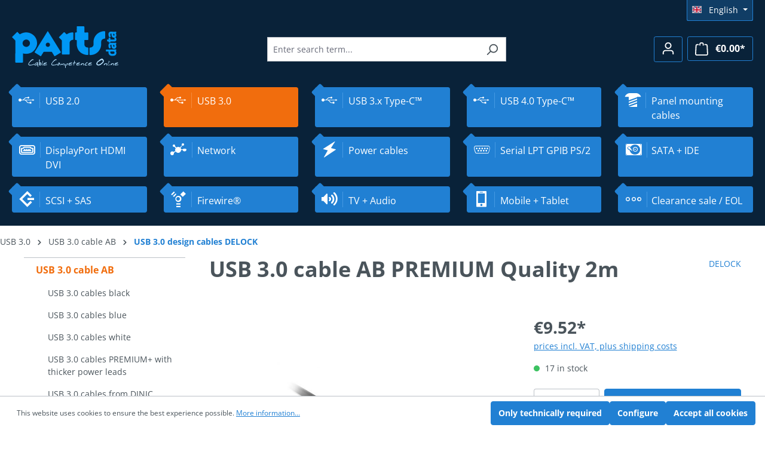

--- FILE ---
content_type: text/html; charset=UTF-8
request_url: https://partsdata.eu/USB-3.0-cable-AB-PREMIUM-Quality-2m/85068
body_size: 136297
content:

<!DOCTYPE html>

<html lang="en-GB"
      itemscope="itemscope"
      itemtype="https://schema.org/WebPage">

                            
    <head>
                                    <meta charset="utf-8">
            
                            <meta name="viewport"
                      content="width=device-width, initial-scale=1, shrink-to-fit=no">
            
                                <meta name="author"
                      content="">
                <meta name="robots"
                      content="index,follow">
                <meta name="revisit-after"
                      content="15 days">
                <meta name="keywords"
                      content="">
                <meta name="description"
                      content="USB 3.0 cable, 2m, AWG24/28, double shielded, Super Speed Mode (max. 5Gbps), USB3 A plug male to USB3 B plug male, colour: black      
      .
    
   ">
            
            <meta name="tax-state" content="gross"/>
    

                <meta property="og:type"
          content="product">
    <meta property="og:site_name"
          content="partsdata">
    <meta property="og:url"
          content="https://partsdata.eu/USB-3.0-cable-AB-PREMIUM-Quality-2m/85068">
    <meta property="og:title"
          content="USB 3.0 cable AB PREMIUM Quality 2m | 85068">

    <meta property="og:description"
          content="USB 3.0 cable, 2m, AWG24/28, double shielded, Super Speed Mode (max. 5Gbps), USB3 A plug male to USB3 B plug male, colour: black      
      .
    
   ">
    <meta property="og:image"
          content="https://partsdata.eu/media/f4/9b/1d/1662126144/c7166e1fcfeb171071e8bea13138334dd4a87985.jpg?ts=1662126144">

            <meta property="product:brand"
              content="DELOCK">
    
            <meta property="product:price:amount"
          content="9.52">
    <meta property="product:price:currency"
          content="EUR">
    <meta property="product:product_link"
          content="https://partsdata.eu/USB-3.0-cable-AB-PREMIUM-Quality-2m/85068">

    <meta name="twitter:card"
          content="product">
    <meta name="twitter:site"
          content="partsdata">
    <meta name="twitter:title"
          content="USB 3.0 cable AB PREMIUM Quality 2m | 85068">
    <meta name="twitter:description"
          content="USB 3.0 cable, 2m, AWG24/28, double shielded, Super Speed Mode (max. 5Gbps), USB3 A plug male to USB3 B plug male, colour: black      
      .
    
   ">
    <meta name="twitter:image"
          content="https://partsdata.eu/media/f4/9b/1d/1662126144/c7166e1fcfeb171071e8bea13138334dd4a87985.jpg?ts=1662126144">

                            <meta itemprop="copyrightHolder"
                      content="partsdata">
                <meta itemprop="copyrightYear"
                      content="">
                <meta itemprop="isFamilyFriendly"
                      content="true">
                <meta itemprop="image"
                      content="https://partsdata.eu/media/ef/91/ea/1738849467/demostore-logo_(10).png?ts=1738849467">
            
                                            <meta name="theme-color"
                      content="#fff">
                            
                                                
                    <link rel="shortcut icon"
                  href="https://partsdata.eu/media/73/13/da/1665574827/favicon.ico?ts=1665574827">
        
                            
            
    
    <link rel="canonical" href="https://partsdata.eu/USB-3.0-cable-AB-PREMIUM-Quality-2m/85068">

                    <title itemprop="name">USB 3.0 cable AB PREMIUM Quality 2m | 85068</title>
        
                                                                        <link rel="stylesheet"
                      href="https://partsdata.eu/theme/fe3df8521addab655ffe4cbd3c12a51a/css/all.css?1749204334">
                                    
                        <script>
        window.features = {"V6_5_0_0":true,"v6.5.0.0":true,"V6_6_0_0":true,"v6.6.0.0":true,"V6_7_0_0":false,"v6.7.0.0":false,"DISABLE_VUE_COMPAT":false,"disable.vue.compat":false,"ACCESSIBILITY_TWEAKS":false,"accessibility.tweaks":false,"ADMIN_VITE":false,"admin.vite":false,"TELEMETRY_METRICS":false,"telemetry.metrics":false,"CACHE_REWORK":false,"cache.rework":false};
    </script>
        
                                            
            <script>
            window.dataLayer = window.dataLayer || [];
            function gtag() { dataLayer.push(arguments); }

            (() => {
                const analyticsStorageEnabled = document.cookie.split(';').some((item) => item.trim().includes('google-analytics-enabled=1'));
                const adsEnabled = document.cookie.split(';').some((item) => item.trim().includes('google-ads-enabled=1'));

                // Always set a default consent for consent mode v2
                gtag('consent', 'default', {
                    'ad_user_data': adsEnabled ? 'granted' : 'denied',
                    'ad_storage': adsEnabled ? 'granted' : 'denied',
                    'ad_personalization': adsEnabled ? 'granted' : 'denied',
                    'analytics_storage': analyticsStorageEnabled ? 'granted' : 'denied'
                });
            })();
        </script>
            
                            
            
                
                                    <script>
                    window.useDefaultCookieConsent = true;
                </script>
                    
                                <script>
                window.activeNavigationId = '96f552feaca942fea4134f831f90ca24';
                window.router = {
                    'frontend.cart.offcanvas': '/checkout/offcanvas',
                    'frontend.cookie.offcanvas': '/cookie/offcanvas',
                    'frontend.checkout.finish.page': '/checkout/finish',
                    'frontend.checkout.info': '/widgets/checkout/info',
                    'frontend.menu.offcanvas': '/widgets/menu/offcanvas',
                    'frontend.cms.page': '/widgets/cms',
                    'frontend.cms.navigation.page': '/widgets/cms/navigation',
                    'frontend.account.addressbook': '/widgets/account/address-book',
                    'frontend.country.country-data': '/country/country-state-data',
                    'frontend.app-system.generate-token': '/app-system/Placeholder/generate-token',
                    };
                window.salesChannelId = '894f6e0bd1554451baf00a728ba60cea';
            </script>
        
                                <script>
                
                window.breakpoints = {"xs":0,"sm":576,"md":768,"lg":992,"xl":1200,"xxl":1400};
            </script>
        
        
                        
                            <script>
                window.themeAssetsPublicPath = 'https://partsdata.eu/theme/d8b09202fb864d5e8248b27b37100d5a/assets/';
            </script>
        
                                                            <script>
                        window.themeJsPublicPath = 'https://partsdata.eu/theme/fe3df8521addab655ffe4cbd3c12a51a/js/';
                    </script>
                                            <script type="text/javascript" src="https://partsdata.eu/theme/fe3df8521addab655ffe4cbd3c12a51a/js/storefront/storefront.js?1749204334" defer></script>
                                            <script type="text/javascript" src="https://partsdata.eu/theme/fe3df8521addab655ffe4cbd3c12a51a/js/swag-pay-pal/swag-pay-pal.js?1749204334" defer></script>
                                            <script type="text/javascript" src="https://partsdata.eu/theme/fe3df8521addab655ffe4cbd3c12a51a/js/stripe-shopware-payment/stripe-shopware-payment.js?1749204334" defer></script>
                                            <script type="text/javascript" src="https://partsdata.eu/theme/fe3df8521addab655ffe4cbd3c12a51a/js/pluszwei-back-in-stock-reminder/pluszwei-back-in-stock-reminder.js?1749204334" defer></script>
                                            <script type="text/javascript" src="https://partsdata.eu/theme/fe3df8521addab655ffe4cbd3c12a51a/js/partsdata/partsdata.js?1749204334" defer></script>
                                                        

    
    
        </head>

    <body class="is-ctl-product is-act-index">

                            
    
    
            <div class="skip-to-content bg-primary-subtle text-primary-emphasis visually-hidden-focusable overflow-hidden">
            <div class="container d-flex justify-content-center">
                                                                                        <a href="#content-main" class="skip-to-content-link d-inline-flex text-decoration-underline m-1 p-2 fw-bold gap-2">
                                Skip to main content
                            </a>
                                            
                                                                        <a href="#header-main-search-input" class="skip-to-content-link d-inline-flex text-decoration-underline m-1 p-2 fw-bold gap-2 d-none d-sm-block">
                                Skip to search
                            </a>
                                            
                                                                        <a href="#main-navigation-menu" class="skip-to-content-link d-inline-flex text-decoration-underline m-1 p-2 fw-bold gap-2 d-none d-lg-block">
                                Skip to main navigation
                            </a>
                                                                        </div>
        </div>
        
                        <noscript class="noscript-main">
                
    <div role="alert"
                  class="alert alert-info alert-has-icon">
                                                                        
                                                    <span class="icon icon-info" aria-hidden="true">
                                        <svg xmlns="http://www.w3.org/2000/svg" xmlns:xlink="http://www.w3.org/1999/xlink" width="24" height="24" viewBox="0 0 24 24"><defs><path d="M12 7c.5523 0 1 .4477 1 1s-.4477 1-1 1-1-.4477-1-1 .4477-1 1-1zm1 9c0 .5523-.4477 1-1 1s-1-.4477-1-1v-5c0-.5523.4477-1 1-1s1 .4477 1 1v5zm11-4c0 6.6274-5.3726 12-12 12S0 18.6274 0 12 5.3726 0 12 0s12 5.3726 12 12zM12 2C6.4772 2 2 6.4772 2 12s4.4772 10 10 10 10-4.4772 10-10S17.5228 2 12 2z" id="icons-default-info" /></defs><use xlink:href="#icons-default-info" fill="#758CA3" fill-rule="evenodd" /></svg>
                    </span>                                                    
                                    
                    <div class="alert-content-container">
                                                    
                                                        <div class="alert-content">                                                    To be able to use the full range of Shopware 6, we recommend activating Javascript in your browser.
                                                                </div>                
                                                                </div>
            </div>
            </noscript>
        
                        
            <header class="header-main">
                                    <div class="container">
                                        <div class="top-bar d-none d-lg-block">
                                                    <nav class="top-bar-nav" aria-label="Shop settings">
                                                            
            <div class="top-bar-nav-item top-bar-language">
                            <form method="post"
                      action="/checkout/language"
                      class="language-form"
                      data-form-auto-submit="true">
                                                                                            
                        <div class="languages-menu dropdown">
                            <button class="btn dropdown-toggle top-bar-nav-btn"
                                    type="button"
                                    id="languagesDropdown-top-bar"
                                    data-bs-toggle="dropdown"
                                    aria-haspopup="true"
                                    aria-expanded="false"
                                    aria-label="Change language (English is the current language)">
                                <span aria-hidden="true" class="top-bar-list-icon language-flag country-gb language-en"></span>
                                                                <span class="top-bar-nav-text">English</span>
                            </button>

                                                            <ul class="top-bar-list dropdown-menu dropdown-menu-end"
                                    aria-label="Available languages">
                                                                            
                                                                                                                        <li class="top-bar-list-item dropdown-item">
                                                                                                                                                                                            
                                                                                                                                                    <label class="top-bar-list-label"
                                                           for="top-bar-2fbb5fe2e29a4d70aa5854ce7ce3e20b">
                                                        <input id="top-bar-2fbb5fe2e29a4d70aa5854ce7ce3e20b"
                                                               class="top-bar-list-radio"
                                                               value="2fbb5fe2e29a4d70aa5854ce7ce3e20b"
                                                               name="languageId"
                                                               type="radio"
                                                            >
                                                        <span aria-hidden="true" class="top-bar-list-icon language-flag country-de language-de"></span>
                                                        Deutsch
                                                    </label>
                                                
                                                                                                                                    </li>
                                                                            
                                                                                                                        <li class="top-bar-list-item dropdown-item item-checked active">
                                                                                                                                                                                            
                                                                                                                                                    <label class="top-bar-list-label"
                                                           for="top-bar-54e55c8270c64ef3add329f93b1401a3">
                                                        <input id="top-bar-54e55c8270c64ef3add329f93b1401a3"
                                                               class="top-bar-list-radio"
                                                               value="54e55c8270c64ef3add329f93b1401a3"
                                                               name="languageId"
                                                               type="radio"
                                                             checked>
                                                        <span aria-hidden="true" class="top-bar-list-icon language-flag country-gb language-en"></span>
                                                        English
                                                    </label>
                                                
                                                                                                                                    </li>
                                                                            
                                                                                                                        <li class="top-bar-list-item dropdown-item">
                                                                                                                                                                                            
                                                                                                                                                    <label class="top-bar-list-label"
                                                           for="top-bar-8f4a6a4dd4d54cab8a8212ba4238feda">
                                                        <input id="top-bar-8f4a6a4dd4d54cab8a8212ba4238feda"
                                                               class="top-bar-list-radio"
                                                               value="8f4a6a4dd4d54cab8a8212ba4238feda"
                                                               name="languageId"
                                                               type="radio"
                                                            >
                                                        <span aria-hidden="true" class="top-bar-list-icon language-flag country-fr language-fr"></span>
                                                        Français
                                                    </label>
                                                
                                                                                                                                    </li>
                                                                    </ul>
                                                    </div>

                        <input name="redirectTo" type="hidden" value="frontend.detail.page">

                                                    <input name="redirectParameters[_httpCache]" type="hidden" value="1">
                                                    <input name="redirectParameters[productId]" type="hidden" value="067bd4642266414cb91539e9113223c5">
                                                            </form>
                    </div>
                        
                                                            
                                        </nav>
                        </div>
    
            <div class="row align-items-center header-row">
                            <div class="col-12 col-lg-auto header-logo-col">
                        <div class="header-logo-main">
                    <a class="header-logo-main-link"
               href="/"
               title="Go to homepage">
                    <svg width="179" height="71" viewBox="0 0 179 71" xmlns="http://www.w3.org/2000/svg">
        <title>Partsdata Logo</title>
        <desc>Cable competence online</desc>
        <g fill="none">
            <g fill="#b7e2ff">
                <path d="M30.644 65.494l1.861.1 1.543-.415 1.572-.343 1.197-1.087.245-.057c.086-.019.13.115.13.401 0 .448-.322.911-.966 1.387-.269.2-1.116.444-2.539.73-1.5.305-2.712.458-3.635.458-.346 0-.611-.024-.793-.072-1.289-.343-1.933-1.044-1.933-2.103 0-.295.048-.61.144-.944.038-.133.312-.587.822-1.359.654-.991 1.322-1.893 2.005-2.703 1.846-2.184 3.361-3.276 4.544-3.276.327 0 .625.086.894.258.298.2.447.458.447.772l-.014.158h-1.269c-.385 0-1.265.572-2.64 1.717-1.539 1.278-2.659 2.494-3.361 3.648-.394.649-.591 1.197-.591 1.645 0 .344.115.613.346.808.231.196.524.293.88.293.221 0 .428-.038.62-.115l.491.099zM43.352 61.903c.144.353.216.753.216 1.202 0 .362-.048.753-.144 1.173l-.072.315.173 1.216c.106.792.163 1.192.173 1.202l.62.973.029.115c0 .114-.053.221-.159.322-.106.1-.221.159-.346.179-.577.076-1.005-.472-1.284-1.645-.173-.734-.255-1.135-.245-1.202.038-.115.058-.234.058-.358 0-.124-.019-.253-.058-.386h-.231c-.067.105-.135.186-.202.243l-.288.157-.072.286c-.029.124-.288.296-.779.515-.568.258-1.106.386-1.616.386-.76 0-1.327-.295-1.702-.887.077-.152.12-.305.13-.458l.014-.243.505-.558.419-.6.62-.386c.048-.048.072-.143.072-.286v-.2c1.442-1.144 2.76-1.716 3.952-1.716.144 0 .288.009.433.029.029.267.12.424.274.472-.279.105-.443.153-.491.143zm-1.5 2.074c.317-.524.476-1.016.476-1.473 0-.171-.029-.258-.086-.258h-.231c-.048 0-.284.153-.707.458l-.678.486-.692.458c-.279.181-.553.453-.822.815-.308.41-.462.753-.462 1.03 0 .171.11.258.332.258.221 0 .548-.081.981-.243.827-.314 1.457-.825 1.889-1.53zM49.107 64.335c.019.372-.185.853-.613 1.445-.428.591-.82.887-1.176.887h-.635v-.243h-.606l-.808-.701-.447-.258v-.171l.462-.959.288-2.174.043-5.293c0-.295.12-.443.361-.443l.245.028c.096.305.284.467.562.486l-.332 4.435c.115.019.188.1.216.243l.649-.344c1.106.553 1.702 1.573 1.789 3.061zm-1.197-.014c0-.315-.077-.644-.231-.987-.135-.296-.226-.444-.274-.444h-.159c-.144 0-.313.31-.505.93-.173.544-.26.93-.26 1.159v.243h-.173v.243h.245l.086.1c.058.048.125.072.202.072.356 0 .664-.224.923-.672.096-.162.144-.376.144-.644zM49.987 65.151c0-.467.062-1.011.188-1.631.096-.477.163-.753.202-.83l.014-.1-.101-.072c.317-.477.62-1.182.909-2.117.211-.687.284-1.082.216-1.187l-.086-.158.231-.129c.106-.086.207-.129.303-.129.173 0 .26.129.26.386 0 .429-.211 1.168-.635 2.217-.567 1.412-.851 2.599-.851 3.562 0 .391.058.691.173.901.404-.048.606.048.606.286 0 .162-.077.293-.231.393-.154.1-.313.136-.476.107-.481-.095-.721-.596-.721-1.502zM58.814 66.009l-.058.086h-1.038c-.164 0-.837.091-2.019.272l-1.024.158-1.024.143c-.798-.191-1.197-.629-1.197-1.316 0-.296.072-.634.216-1.016l.288-.772c.067-.181.134-.458.202-.83l.317.014c.279 0 .49-.048.635-.143l.866-.572c.221-.143.558-.272 1.01-.386.423-.105.779-.158 1.067-.158.76 0 1.14.296 1.14.887l-.029.215c-.029.258-.531.615-1.505 1.073-.897.42-1.481.629-1.751.629h-1.143c-.048 0-.106.095-.174.286-.068.191-.101.329-.101.415 0 .181.067.31.202.386.038.028.241.043.608.043.675 0 1.928-.048 3.761-.143.125.029.376.11.752.243v.487zm-1.846-3.362c.144-.095.216-.177.216-.243 0-.086-.284-.129-.851-.129-.115 0-.382.112-.8.336-.418.224-.628.374-.628.451l.043.028c.904 0 1.577-.147 2.019-.443zM69.272 65.494l1.861.1 1.543-.415 1.572-.343 1.197-1.087.245-.057c.086-.019.13.115.13.401 0 .448-.322.911-.966 1.387-.269.2-1.116.444-2.539.73-1.5.305-2.712.458-3.635.458-.346 0-.611-.024-.793-.072-1.289-.343-1.933-1.044-1.933-2.103 0-.295.048-.61.144-.944.038-.133.312-.587.822-1.359.654-.991 1.322-1.893 2.005-2.703 1.846-2.184 3.361-3.276 4.544-3.276.327 0 .625.086.894.258.298.2.447.458.447.772l-.014.158h-1.269c-.385 0-1.265.572-2.64 1.717-1.539 1.278-2.659 2.494-3.361 3.648-.394.649-.591 1.197-.591 1.645 0 .344.115.613.346.808.231.196.524.293.88.293.221 0 .428-.038.62-.115l.491.099zM80.422 63.248c0 .963-.481 1.836-1.442 2.618-.683.553-1.337.83-1.962.83-.135 0-.265-.01-.39-.029-.068 0-.178-.081-.332-.243-.212-.219-.317-.472-.317-.758 0-.105.014-.215.043-.329.009-.038.231-.303.664-.794.433-.491.683-.76.75-.808l.88-.601v-.114c-.048-.057-.154-.086-.317-.086-.164 0-.236-.133-.216-.4.048-.601.375-.901.981-.901.163 0 .254.014.274.043l.375.501.591.258c.279.124.418.396.418.815zm-1.038.572c0-.124-.019-.219-.057-.286h-.144c-.26 0-.668.291-1.226.873-.654.677-.981 1.049-.981 1.116l.029.286c.019-.095.053-.143.101-.143l.49-.015.447-.243c.894-.486 1.341-1.015 1.341-1.588zM86.682 63.191c.442.019.789.286 1.038.801.192.41.288.863.288 1.359 0 .41-.068.787-.202 1.13-.173.429-.428.706-.764.83.019-.057-.005-.115-.072-.172-.115-.105-.173-.238-.173-.4 0-.152.048-.315.145-.486l.072-.129.029-1.016c.009-.401-.082-.72-.274-.958-.558.162-1.12.511-1.687 1.044l-.693.658-.13.057c-.212 0-.327-.186-.346-.558-.029-.448-.192-.648-.49-.6-.029 0-.216.145-.562.436-.346.291-.539.465-.577.522l-.418.615-.115.028c-.057-.076-.082-.152-.072-.229h-.115l.014.115c0 .076-.043.114-.13.114h-.13c-.163 0-.245-.1-.245-.3 0-.181.072-.479.216-.894.144-.415.216-.732.216-.951l.245-.114.086-.015.173.015c.144.028.221.057.231.086l.101.243h.086l.043.028c.692-.477 1.091-.725 1.197-.744.154-.029.389.115.707.429l.26.258h.115l.245-.186c.221-.171.322-.31.303-.415.077 0 .274-.067.591-.2.154-.067.255-.1.303-.1h.188v-.171c0-.095.101-.138.303-.129zM94.053 64.149c0 .563-.418 1.092-1.255 1.588-.77.458-1.553.72-2.351.787-.327.591-.49 1.302-.49 2.131v2.117h-.216l-.043.071c-.183.029-.351.005-.505-.071-.125-.486-.178-.973-.159-1.459l.202-4.463c.009-.181.058-.358.145-.529.154-.086.288-.115.404-.086.192.057.288.129.288.215v1.373h.115v-.158h.159c.183-.982.658-1.769 1.428-2.36.365-.286.707-.429 1.024-.429.192 0 .375.062.548.186.471.334.706.696.706 1.087zm-.851-.028l-.101-.043.043-.171-.115-.115c-.173-.143-.327-.215-.462-.215-.125 0-.303.072-.534.215-.616.382-1.087 1.059-1.414 2.031l.217.057c.163.009.553-.159 1.168-.508.615-.348.923-.56.923-.637v-.171h.159c.106-.162.144-.31.115-.443zM101.107 66.009l-.057.086h-1.038c-.163 0-.837.091-2.019.272l-1.024.158-1.024.143c-.798-.191-1.197-.629-1.197-1.316 0-.296.072-.634.217-1.016l.288-.772c.068-.181.134-.458.202-.83l.317.014c.279 0 .49-.048.635-.143l.866-.572c.221-.143.558-.272 1.01-.386.423-.105.779-.158 1.067-.158.76 0 1.139.296 1.139.887l-.029.215c-.029.258-.531.615-1.505 1.073-.897.42-1.481.629-1.751.629h-1.143c-.048 0-.106.095-.174.286-.068.191-.101.329-.101.415 0 .181.068.31.203.386.038.028.241.043.607.043.675 0 1.928-.048 3.761-.143.125.029.376.11.752.243v.487zm-1.846-3.362c.144-.095.216-.177.216-.243 0-.086-.284-.129-.851-.129-.115 0-.383.112-.801.336-.418.224-.628.374-.628.451l.043.028c.904 0 1.577-.147 2.019-.443zM103.472 66.509l-.13.129-.13.029-.13-.129c.077-1.22.293-2.503.649-3.848-.086 0-.486.243-1.197.729-.164.105-.346.205-.548.301-.057-.009-.086-.081-.086-.215 0-.381.154-.753.462-1.116.394-.467.938-.687 1.63-.658l.187-1.731v-.129c0-.105-.014-.209-.043-.314l-.086-.315-.057-.329c-.019-.067.021-.124.123-.171.101-.048.19-.072.267-.072.211 0 .466.124.764.372l-.13 1.674-.13.83c.115-.029.236-.043.361-.043.596 0 1.298.291 2.106.873l.029.115-.029.2c-.077.086-.187.129-.331.129h-.39c-.096-.315-.476-.472-1.139-.472-.183 0-.385.01-.606.029-.683 1.736-1.024 2.995-1.024 3.777v.329c-.221-.019-.351-.009-.39.029zM114.175 66.009l-.057.086h-1.038c-.163 0-.837.091-2.019.272l-1.024.158-1.024.143c-.798-.191-1.197-.629-1.197-1.316 0-.296.072-.634.217-1.016l.288-.772c.068-.181.134-.458.202-.83l.317.014c.279 0 .49-.048.635-.143l.866-.572c.221-.143.558-.272 1.01-.386.423-.105.779-.158 1.067-.158.76 0 1.139.296 1.139.887l-.029.215c-.029.258-.531.615-1.505 1.073-.897.42-1.481.629-1.751.629h-1.143c-.048 0-.106.095-.174.286-.068.191-.101.329-.101.415 0 .181.068.31.203.386.038.028.241.043.607.043.675 0 1.928-.048 3.761-.143.125.029.376.11.752.243v.487zm-1.846-3.362c.144-.095.216-.177.216-.243 0-.086-.284-.129-.851-.129-.115 0-.383.112-.801.336-.418.224-.628.374-.628.451l.043.028c.904 0 1.577-.147 2.019-.443zM119.742 66.567c-.308-.172-.481-.258-.519-.258v-.587l.216-.286c.144-.181.216-.348.216-.501 0-.238-.106-.472-.317-.701-.211-.229-.438-.343-.678-.343-.365 0-.774.229-1.226.687l-.895.901c-.51.515-.904.773-1.183.773-.202 0-.332-.129-.39-.386-.048-.191.139-.682.563-1.473.423-.791.726-1.197.909-1.216.337-.038.505.062.505.301v.215h.159l.389-.315c.5-.401.971-.6 1.414-.6.635 0 1.139.448 1.514 1.345.154.363.231.715.231 1.059 0 .42-.135.815-.404 1.187l-.216.3c-.106-.02-.202-.053-.289-.101zM122.627 66.667c-.49 0-.784-.315-.88-.944-.077-.534.173-1.178.75-1.931.423-.544.981-1.087 1.673-1.631.837-.649 1.514-.968 2.034-.959.211.363.317.611.317.744 0 .429-.419.763-1.255 1.001v-.329h-.072c-.375 0-.952.52-1.731 1.559-.394.524-.591.906-.591 1.144 0 .296.274.444.822.444l.375-.029c.673-.067 1.139-.1 1.399-.1-.019-.048.015-.1.101-.158.086.153.264.234.533.243.356.019.505.148.447.386-.269.172-.481.267-.635.286l-.707.086-.693.186h-1.89v.001zM134.037 66.009l-.057.086h-1.038c-.163 0-.837.091-2.019.272l-1.024.158-1.024.143c-.798-.191-1.197-.629-1.197-1.316 0-.296.072-.634.217-1.016l.288-.772c.068-.181.134-.458.202-.83l.317.014c.279 0 .49-.048.635-.143l.866-.572c.221-.143.558-.272 1.01-.386.423-.105.779-.158 1.067-.158.76 0 1.139.296 1.139.887l-.029.215c-.029.258-.531.615-1.505 1.073-.897.42-1.481.629-1.751.629h-1.143c-.048 0-.106.095-.174.286-.068.191-.101.329-.101.415 0 .181.068.31.203.386.038.028.241.043.607.043.675 0 1.928-.048 3.761-.143.125.029.376.11.752.243v.487zm-1.846-3.362c.144-.095.216-.177.216-.243 0-.086-.284-.129-.851-.129-.115 0-.383.112-.801.336-.418.224-.628.374-.628.451l.043.028c.904 0 1.577-.147 2.019-.443zM152.688 56.511c.769.801 1.154 1.678 1.154 2.632 0 .791-.211 1.349-.635 1.673l.086.515c-3.231 3.557-6.044 5.335-8.438 5.335-.75 0-1.452-.162-2.106-.486-1.058-.524-1.587-1.273-1.587-2.246 0-1.287.952-2.98 2.856-5.078 0 .048.091.143.274.286.49-.524 1.082-1.049 1.774-1.574 2.067-1.564 3.423-2.346 4.068-2.346h1.687v.386l.866.901zm-.505 2.818c0-.124-.029-.253-.086-.386l-.231-.544c-.077-.191-.13-.376-.159-.558-.106.095-.337.143-.693.143-.539 0-.793-.048-.764-.143l.159-.544h-.404v.271l-.39-.114-1.616 1.13-1.817.944c-2.298 1.192-3.39 2.718-3.275 4.577l.245.072v.558c.539.191 1.082.286 1.63.286 1.212 0 2.443-.477 3.693-1.431 2.471-1.878 3.707-3.298 3.707-4.262zM158.4 66.567c-.308-.172-.481-.258-.519-.258v-.587l.216-.286c.144-.181.216-.348.216-.501 0-.238-.106-.472-.317-.701-.211-.229-.438-.343-.678-.343-.365 0-.774.229-1.226.687l-.895.901c-.51.515-.904.773-1.183.773-.202 0-.332-.129-.39-.386-.048-.191.139-.682.563-1.473.423-.791.726-1.197.909-1.216.337-.038.505.062.505.301v.215h.159l.389-.315c.5-.401.971-.6 1.414-.6.635 0 1.139.448 1.514 1.345.154.363.231.715.231 1.059 0 .42-.135.815-.404 1.187l-.216.3c-.106-.02-.202-.053-.289-.101zM160.39 65.151c0-.467.063-1.011.188-1.631.096-.477.163-.753.202-.83l.014-.1-.101-.072c.317-.477.62-1.182.909-2.117.211-.687.284-1.082.217-1.187l-.086-.158.231-.129c.106-.086.207-.129.303-.129.173 0 .26.129.26.386 0 .429-.212 1.168-.635 2.217-.567 1.412-.851 2.599-.851 3.562 0 .391.057.691.173.901.404-.048.606.048.606.286 0 .162-.077.293-.231.393-.154.1-.313.136-.476.107-.481-.095-.721-.596-.721-1.502zM163.867 65.051c0 .258-.034.534-.101.83-.068.248-.125.415-.173.501-.086.153-.226.229-.418.229h-.317v-.544l.217-.429.05-.293.021-.208.086-.515.145-.136c.096-.072.168-.098.216-.079.182.048.274.263.274.644zm.245-4.392c-.125 0-.188.034-.188.1v.229l-.086-.014c-.068 0-.101.043-.101.129v.329h-.044l-.317.158v-.101l-.115-.186-.057-.25-.015-.236.145-.286.086-.329c.038-.162.154-.243.346-.243.106 0 .183.053.231.158.115.229.153.41.115.543zM169.795 66.567c-.308-.172-.481-.258-.519-.258v-.587l.216-.286c.144-.181.216-.348.216-.501 0-.238-.106-.472-.317-.701-.211-.229-.438-.343-.678-.343-.365 0-.774.229-1.226.687l-.895.901c-.51.515-.904.773-1.183.773-.202 0-.332-.129-.39-.386-.048-.191.139-.682.563-1.473.423-.791.726-1.197.909-1.216.337-.038.505.062.505.301v.215h.159l.389-.315c.5-.401.971-.6 1.414-.6.635 0 1.139.448 1.514 1.345.154.363.231.715.231 1.059 0 .42-.135.815-.404 1.187l-.216.3c-.106-.02-.202-.053-.289-.101zM178.146 66.009l-.057.086h-1.038c-.163 0-.837.091-2.019.272l-1.024.158-1.024.143c-.798-.191-1.197-.629-1.197-1.316 0-.296.072-.634.217-1.016l.288-.772c.068-.181.134-.458.202-.83l.317.014c.279 0 .49-.048.635-.143l.866-.572c.221-.143.558-.272 1.01-.386.423-.105.779-.158 1.067-.158.76 0 1.139.296 1.139.887l-.029.215c-.029.258-.531.615-1.505 1.073-.897.42-1.481.629-1.751.629h-1.143c-.048 0-.106.095-.174.286-.068.191-.101.329-.101.415 0 .181.068.31.203.386.038.028.241.043.607.043.675 0 1.928-.048 3.761-.143.125.029.376.11.752.243v.487zm-1.846-3.362c.144-.095.216-.177.216-.243 0-.086-.284-.129-.851-.129-.115 0-.383.112-.801.336-.418.224-.628.374-.628.451l.043.028c.904 0 1.577-.147 2.019-.443z"></path>
            </g>
            <path d="M41.981 29.101c-.028-2.789-.8-9.559-7.273-14.239-6.473-4.68-12.577-3.7-15.444-3.009-2.868.69-4.879 2.036-5.422 2.34-.543.304-.926.014-1.086-.117-.16-.131-2.817-2.899-3.256-3.334-.438-.435-.955-.109-1.242.186 0 0-7.063 7.047-7.62 7.572-.557.525-.473.856-.028 1.325.445.469 4.259 4.141 4.621 4.5.362.359.418.663.418 1.077 0 .414-.028 34.621-.028 35.284 0 .663.167 1.242.863 1.242l11.025-.027c.585 0 .919-.47.919-1.05v-13.086c0-1.408.279-1.242.668-1.159.39.083 2.422.553 4.733.553 14.644-.276 18.625-14.026 18.152-18.057zm-18.013 6.405c-3.414 0-6.181-2.744-6.181-6.129 0-3.385 2.767-6.129 6.181-6.129s6.181 2.744 6.181 6.129c0 3.385-2.767 6.129-6.181 6.129zm57.507 8.045c-.411-.697-20.464-32.913-20.933-33.668-.469-.756-.821-.64-1.173-.058-.236.39-20.603 33.048-21.174 33.974-.572.925-.025 1.167.303 1.392 0 0 8.457 5.293 9.13 5.688.674.395.935.164 1.155-.15.22-.314 3.575-5.877 3.878-6.355.302-.477.578-.546 1.196-.546.619 0 11.014-.054 11.977-.054.962 0 1.128.477 1.265.668.137.191 3.396 5.672 3.699 6.108.532.767.827.676 1.355.327.528-.349 8.678-5.291 9.323-5.757.644-.465.41-.872 0-1.57zm-21.371-8.028c-1.978 0-3.582-1.591-3.582-3.552 0-1.962 1.604-3.552 3.582-3.552 1.978 0 3.582 1.59 3.582 3.552 0 1.961-1.603 3.552-3.582 3.552zm26.462-24.25c.254-.277.786-.755 1.572.05s2.561 2.44 2.714 2.616c.152.176.711.654 1.319.226.608-.428 4.818-3.018 9.561-2.893.66.075.964.327.989 1.358.025 1.031.05 9.08 0 9.935-.051.855-.051 1.182-1.319 1.258-1.268.075-5.022 1.383-4.996 5.407.026 4.024.025 17.304.025 17.858 0 .553-.178 1.182-1.065 1.182-.888 0-10.221-.025-10.83-.025s-.913-.05-.913-1.233v-21.404c0-.428-.076-.931-.355-1.157-.279-.226-4.033-3.999-4.261-4.226-.228-.226-.71-.805.025-1.459s7.532-7.495 7.532-7.495zm19.022 1.282c0-.88.482-1.207 1.065-1.207h1.166c.127 0 .634-.277.583-.88-.05-.604 0-7.722 0-8.25 0-.528.076-1.283 1.167-1.283h10.272c1.065 0 1.293.78 1.293 1.258v8.225c0 .679.228 1.006.964 1.006.735 0 3.906-.075 4.464-.075.558 0 1.243.277 1.243 1.308v10.161c0 .553-.101 1.182-1.04 1.182h-4.819c-.38 0-.799-.176-.799.792v6.502c0 .78.925 5.156 5.187 5.156.888 0 1.471.227 1.471 1.434v9.91c0 .603-.076 1.282-1.166 1.282-1.826.151-17.982-1.132-18.261-18.788v-5.558c0-.578-.481-.742-.748-.742h-1.205c-.253 0-.837.038-.837-1.144l-.001-10.287zm49.179-3.345c.71 0 1.141.402 1.141 1.006v10.287c0 .428.025 1.233-.812 1.233-.837 0-5.808.604-5.808 5.332 0 2.867-.025 3.773-.025 4.502 0 .427.033 5.435-3.576 10.337-2.553 3.468-7.47 7.131-14.33 7.319-1.71 0-1.547-.88-1.547-1.157l-.025-10.362c0-.503.33-1.082 1.116-1.082 1.471 0 5.656-.855 5.656-5.558v-4.678c0-.654.051-5.382 3.729-10.111 3.677-4.729 9.334-7.068 14.482-7.068zm19.359 33.864c-.138-.227-.29-.436-.455-.629l.302-.084c.329-.092.557-.39.557-.729v-1.208c0-.227-.103-.442-.28-.586-.178-.144-.411-.201-.634-.157-.555.11-1.129.173-1.706.187-.615.015-1.311.022-2.068.022h-11.909c-.422 0-.764.339-.764.757v1.789c0 .418.342.757.764.757h3.676l-.029.145c-.07.372-.103.845-.103 1.446 0 1.795.589 3.237 1.75 4.284 1.14 1.029 2.789 1.551 4.901 1.551 2.209 0 3.814-.406 4.909-1.242 1.14-.87 1.719-2.19 1.719-3.922 0-.897-.211-1.698-.629-2.383zm-2.698 3.038c-.153.257-.358.46-.627.619-.295.176-.665.306-1.1.386-.477.088-1.006.133-1.574.133-1.309 0-2.246-.232-2.785-.69-.511-.435-.76-1.037-.76-1.841 0-.499.037-.893.111-1.173.033-.125.076-.242.13-.351h5.095c.605.132 1.05.354 1.323.661.273.307.406.735.406 1.31 0 .382-.074.7-.221.945zm3.051-12.892c-.12-.426-.276-.812-.462-1.147-.123-.221-.261-.424-.409-.607l.377-.112c.323-.096.544-.391.544-.726v-1.32c0-.238-.112-.462-.304-.605-.191-.143-.439-.189-.67-.123-.372.105-.787.18-1.235.22-1.136.102-2.472.072-3.905-.002-.866-.045-1.767-.068-2.679-.068-.454 0-.915.046-1.37.138-.513.104-.989.314-1.416.624-.445.324-.805.787-1.07 1.377-.257.573-.381 1.285-.381 2.175 0 .87.09 1.718.266 2.521.183.832.472 1.575.859 2.21.195.319.595.45.943.309l1.376-.559c.205-.083.363-.251.434-.459.071-.208.047-.436-.065-.626-.1-.169-.193-.371-.276-.601-.089-.244-.166-.507-.229-.782-.064-.277-.114-.555-.15-.827-.034-.257-.052-.498-.052-.717 0-.912.209-1.19.272-1.253.082-.082.363-.271 1.197-.271l.409.01v.53c0 .858.06 1.655.179 2.371.126.757.343 1.424.645 1.981.327.602.776 1.079 1.335 1.417.563.341 1.255.513 2.056.513.602 0 1.153-.108 1.639-.322.485-.213.908-.51 1.255-.883.347-.372.617-.815.8-1.319.18-.492.272-1.027.272-1.589 0-.543-.063-1.04-.186-1.478zm-3.232 1.912c-.194.213-.418.308-.729.308-.291 0-.412-.098-.452-.131-.152-.123-.272-.291-.366-.513-.114-.268-.194-.591-.239-.958-.049-.408-.073-.833-.073-1.264l.008-.517h.986c.098.049.202.114.311.195.147.11.287.254.413.429.128.177.237.396.326.652.085.248.128.542.128.874-.001.391-.102.694-.312.925zm-7.225-6.788h-1.579c-.422 0-.764-.339-.764-.757v-.987h-1.469c-.34 0-.64-.224-.734-.548l-.519-1.789c-.067-.229-.02-.475.124-.665.145-.19.37-.302.61-.302h1.988v-2.285c0-.418.342-.757.764-.757h1.579c.422 0 .764.339.764.757v2.285h5.484c.891 0 1.192-.139 1.262-.181.038-.023.117-.07.117-.336 0-.311-.031-.568-.09-.763-.075-.244-.178-.523-.304-.829-.082-.198-.075-.422.018-.615.094-.193.265-.338.472-.399l1.376-.403c.361-.105.742.064.905.398.218.448.395.941.526 1.465.135.535.203 1.116.203 1.727 0 1.162-.368 2.016-1.094 2.537-.658.473-1.657.703-3.053.703h-5.822v.987c0 .419-.342.758-.764.758zm10.457-13.8c-.12-.426-.276-.812-.462-1.147-.123-.221-.261-.424-.409-.607l.377-.112c.323-.096.544-.391.544-.726v-1.32c0-.238-.112-.462-.304-.605-.191-.143-.439-.189-.67-.123-.372.105-.787.18-1.235.22-1.136.102-2.472.073-3.905-.002-.866-.045-1.767-.068-2.679-.068-.454 0-.915.046-1.37.138-.513.104-.989.314-1.416.624-.445.324-.805.787-1.07 1.377-.257.573-.381 1.285-.381 2.175 0 .87.09 1.718.266 2.521.183.832.472 1.575.859 2.21.195.319.595.45.943.309l1.376-.559c.205-.083.363-.251.434-.459.071-.208.047-.436-.065-.626-.1-.169-.193-.371-.276-.601-.089-.244-.166-.507-.229-.782-.064-.277-.114-.555-.15-.827-.034-.257-.052-.498-.052-.717 0-.912.209-1.19.272-1.253.082-.082.363-.271 1.197-.271l.409.01v.53c0 .858.06 1.655.179 2.371.126.757.343 1.424.645 1.981.327.602.776 1.079 1.335 1.417.563.341 1.255.513 2.056.513.602 0 1.153-.108 1.639-.322.485-.213.908-.51 1.255-.883.347-.372.617-.815.8-1.319.18-.492.272-1.027.272-1.589 0-.542-.063-1.04-.186-1.478zm-3.232 1.912c-.194.213-.418.308-.729.308-.291 0-.412-.098-.452-.131-.152-.123-.272-.291-.366-.513-.114-.268-.194-.591-.239-.958-.049-.408-.073-.833-.073-1.264l.008-.517h.986c.098.049.202.114.311.195.147.11.287.254.413.429.128.177.237.396.326.652.085.248.128.542.128.874-.001.392-.102.694-.312.925z"
                  fill="#0097f4"></path>
        </g>
    </svg>
            </a>
            </div>
                </div>
            
                            <div class="col-12 order-2 col-sm order-sm-1 header-search-col">
                    <div class="row">
                        <div class="col-sm-auto d-none d-sm-block d-lg-none">
                                                            <div class="nav-main-toggle">
                                                                            <button
                                            class="btn nav-main-toggle-btn header-actions-btn"
                                            type="button"
                                            data-off-canvas-menu="true"
                                            aria-label="Menu"
                                        >
                                                                                            <span class="icon icon-stack">
                                        <svg xmlns="http://www.w3.org/2000/svg" xmlns:xlink="http://www.w3.org/1999/xlink" width="24" height="24" viewBox="0 0 24 24"><defs><path d="M3 13c-.5523 0-1-.4477-1-1s.4477-1 1-1h18c.5523 0 1 .4477 1 1s-.4477 1-1 1H3zm0-7c-.5523 0-1-.4477-1-1s.4477-1 1-1h18c.5523 0 1 .4477 1 1s-.4477 1-1 1H3zm0 14c-.5523 0-1-.4477-1-1s.4477-1 1-1h18c.5523 0 1 .4477 1 1s-.4477 1-1 1H3z" id="icons-default-stack" /></defs><use xlink:href="#icons-default-stack" fill="#758CA3" fill-rule="evenodd" /></svg>
                    </span>                                                                                    </button>
                                                                    </div>
                                                    </div>
                        <div class="col">
                            
    <div class="collapse"
         id="searchCollapse">
        <div class="header-search">
                            <form action="/search"
                      method="get"
                      data-search-widget="true"
                      data-search-widget-options="{&quot;searchWidgetMinChars&quot;:2}"
                      data-url="/suggest?search="
                      class="header-search-form">
                                            <div class="input-group">
                                                            <input type="search"
                                       id="header-main-search-input"
                                       name="search"
                                       class="form-control header-search-input"
                                       autocomplete="off"
                                       autocapitalize="off"
                                       placeholder="Enter search term..."
                                       aria-label="Enter search term..."
                                       value=""
                                >
                            
                                                            <button type="submit"
                                        class="btn header-search-btn"
                                        aria-label="Search">
                                    <span class="header-search-icon">
                                        <span class="icon icon-search">
                                        <svg xmlns="http://www.w3.org/2000/svg" xmlns:xlink="http://www.w3.org/1999/xlink" width="24" height="24" viewBox="0 0 24 24"><defs><path d="M10.0944 16.3199 4.707 21.707c-.3905.3905-1.0237.3905-1.4142 0-.3905-.3905-.3905-1.0237 0-1.4142L8.68 14.9056C7.6271 13.551 7 11.8487 7 10c0-4.4183 3.5817-8 8-8s8 3.5817 8 8-3.5817 8-8 8c-1.8487 0-3.551-.627-4.9056-1.6801zM15 16c3.3137 0 6-2.6863 6-6s-2.6863-6-6-6-6 2.6863-6 6 2.6863 6 6 6z" id="icons-default-search" /></defs><use xlink:href="#icons-default-search" fill="#758CA3" fill-rule="evenodd" /></svg>
                    </span>                                    </span>
                                </button>
                            
                                                            <button class="btn header-close-btn js-search-close-btn d-none"
                                        type="button"
                                        aria-label="Close the dropdown search">
                                    <span class="header-close-icon">
                                        <span class="icon icon-x">
                                        <svg xmlns="http://www.w3.org/2000/svg" xmlns:xlink="http://www.w3.org/1999/xlink" width="24" height="24" viewBox="0 0 24 24"><defs><path d="m10.5858 12-7.293-7.2929c-.3904-.3905-.3904-1.0237 0-1.4142.3906-.3905 1.0238-.3905 1.4143 0L12 10.5858l7.2929-7.293c.3905-.3904 1.0237-.3904 1.4142 0 .3905.3906.3905 1.0238 0 1.4143L13.4142 12l7.293 7.2929c.3904.3905.3904 1.0237 0 1.4142-.3906.3905-1.0238.3905-1.4143 0L12 13.4142l-7.2929 7.293c-.3905.3904-1.0237.3904-1.4142 0-.3905-.3906-.3905-1.0238 0-1.4143L10.5858 12z" id="icons-default-x" /></defs><use xlink:href="#icons-default-x" fill="#758CA3" fill-rule="evenodd" /></svg>
                    </span>                                    </span>
                                </button>
                                                    </div>
                                    </form>
                    </div>
    </div>
                        </div>
                    </div>
                </div>
            
                            <div class="col-12 order-1 col-sm-auto order-sm-2 header-actions-col">
                    <div class="row g-0">
                                                    <div class="col d-sm-none">
                                <div class="menu-button">
                                                                            <button
                                            class="btn nav-main-toggle-btn header-actions-btn"
                                            type="button"
                                            data-off-canvas-menu="true"
                                            aria-label="Menu"
                                        >
                                                                                            <span class="icon icon-stack">
                                        <svg xmlns="http://www.w3.org/2000/svg" xmlns:xlink="http://www.w3.org/1999/xlink" width="24" height="24" viewBox="0 0 24 24"><use xlink:href="#icons-default-stack" fill="#758CA3" fill-rule="evenodd" /></svg>
                    </span>                                                                                    </button>
                                                                    </div>
                            </div>
                        
                                                    <div class="col-auto d-sm-none">
                                <div class="search-toggle">
                                    <button class="btn header-actions-btn search-toggle-btn js-search-toggle-btn collapsed"
                                            type="button"
                                            data-bs-toggle="collapse"
                                            data-bs-target="#searchCollapse"
                                            aria-expanded="false"
                                            aria-controls="searchCollapse"
                                            aria-label="Search">
                                        <span class="icon icon-search">
                                        <svg xmlns="http://www.w3.org/2000/svg" xmlns:xlink="http://www.w3.org/1999/xlink" width="24" height="24" viewBox="0 0 24 24"><use xlink:href="#icons-default-search" fill="#758CA3" fill-rule="evenodd" /></svg>
                    </span>                                    </button>
                                </div>
                            </div>
                        
                        
                                                    <div class="col-auto">
                                <div class="account-menu">
                                        <div class="dropdown">
                    <button class="btn account-menu-btn header-actions-btn"
                    type="button"
                    id="accountWidget"
                    data-account-menu="true"
                    data-bs-toggle="dropdown"
                    aria-haspopup="true"
                    aria-expanded="false"
                    aria-label="Your account"
                    title="Your account">
                <span class="icon icon-avatar">
                                        <svg xmlns="http://www.w3.org/2000/svg" xmlns:xlink="http://www.w3.org/1999/xlink" width="24" height="24" viewBox="0 0 24 24"><defs><path d="M12 3C9.7909 3 8 4.7909 8 7c0 2.2091 1.7909 4 4 4 2.2091 0 4-1.7909 4-4 0-2.2091-1.7909-4-4-4zm0-2c3.3137 0 6 2.6863 6 6s-2.6863 6-6 6-6-2.6863-6-6 2.6863-6 6-6zM4 22.099c0 .5523-.4477 1-1 1s-1-.4477-1-1V20c0-2.7614 2.2386-5 5-5h10.0007c2.7614 0 5 2.2386 5 5v2.099c0 .5523-.4477 1-1 1s-1-.4477-1-1V20c0-1.6569-1.3431-3-3-3H7c-1.6569 0-3 1.3431-3 3v2.099z" id="icons-default-avatar" /></defs><use xlink:href="#icons-default-avatar" fill="#758CA3" fill-rule="evenodd" /></svg>
                    </span>            </button>
        
                    <div class="dropdown-menu dropdown-menu-end account-menu-dropdown js-account-menu-dropdown"
                 aria-labelledby="accountWidget">
                

        
            <div class="offcanvas-header">
                            <button class="btn btn-light offcanvas-close js-offcanvas-close">
                                            <span class="icon icon-x icon-sm">
                                        <svg xmlns="http://www.w3.org/2000/svg" xmlns:xlink="http://www.w3.org/1999/xlink" width="24" height="24" viewBox="0 0 24 24"><use xlink:href="#icons-default-x" fill="#758CA3" fill-rule="evenodd" /></svg>
                    </span>                    
                                            Close menu
                                    </button>
                    </div>
    
            <div class="offcanvas-body">
                <div class="account-menu">
                                    <div class="dropdown-header account-menu-header">
                    Your account
                </div>
                    
                                    <div class="account-menu-login">
                                            <a href="/account/login"
                           title="Log in"
                           class="btn btn-primary account-menu-login-button">
                            Log in
                        </a>
                    
                                            <div class="account-menu-register">
                            or <a href="/account/login"
                                                                            title="Sign up">sign up</a>
                        </div>
                                    </div>
                    
                    <div class="account-menu-links">
                    <div class="header-account-menu">
        <div class="card account-menu-inner">
                                        
                                                <nav class="list-group list-group-flush account-aside-list-group">
                                                                                    <a href="/account"
                                   title="Overview"
                                   class="list-group-item list-group-item-action account-aside-item"
                                   >
                                    Overview
                                </a>
                            
                                                            <a href="/account/profile"
                                   title="Your profile"
                                   class="list-group-item list-group-item-action account-aside-item"
                                   >
                                    Your profile
                                </a>
                            
                                                            <a href="/account/address"
                                   title="Addresses"
                                   class="list-group-item list-group-item-action account-aside-item"
                                   >
                                    Addresses
                                </a>
                            
                                                                                                                        <a href="/account/payment"
                                   title="Payment methods"
                                   class="list-group-item list-group-item-action account-aside-item"
                                   >
                                    Payment methods
                                </a>
                                                            
                                                            <a href="/account/order"
                                   title="Orders"
                                   class="list-group-item list-group-item-action account-aside-item"
                                   >
                                    Orders
                                </a>
                                                                        </nav>
                            
                                                </div>
    </div>
            </div>
            </div>
        </div>
                </div>
            </div>
                                </div>
                            </div>
                        
                                                    <div class="col-auto">
                                <div
                                    class="header-cart"
                                    data-off-canvas-cart="true"
                                >
                                    <a class="btn header-cart-btn header-actions-btn"
                                       href="/checkout/cart"
                                       data-cart-widget="true"
                                       title="Shopping cart"
                                       aria-label="Shopping cart">
                                            <span class="header-cart-icon">
        <span class="icon icon-bag">
                                        <svg aria-label="Shopping cart" xmlns="http://www.w3.org/2000/svg" xmlns:xlink="http://www.w3.org/1999/xlink" width="24" height="24" viewBox="0 0 24 24"><defs><path d="M5.892 3c.5523 0 1 .4477 1 1s-.4477 1-1 1H3.7895a1 1 0 0 0-.9986.9475l-.7895 15c-.029.5515.3946 1.0221.9987 1.0525h17.8102c.5523 0 1-.4477.9986-1.0525l-.7895-15A1 1 0 0 0 20.0208 5H17.892c-.5523 0-1-.4477-1-1s.4477-1 1-1h2.1288c1.5956 0 2.912 1.249 2.9959 2.8423l.7894 15c.0035.0788.0035.0788.0042.1577 0 1.6569-1.3432 3-3 3H3c-.079-.0007-.079-.0007-.1577-.0041-1.6546-.0871-2.9253-1.499-2.8382-3.1536l.7895-15C.8775 4.249 2.1939 3 3.7895 3H5.892zm4 2c0 .5523-.4477 1-1 1s-1-.4477-1-1V3c0-1.6569 1.3432-3 3-3h2c1.6569 0 3 1.3431 3 3v2c0 .5523-.4477 1-1 1s-1-.4477-1-1V3c0-.5523-.4477-1-1-1h-2c-.5523 0-1 .4477-1 1v2z" id="icons-default-bag" /></defs><use xlink:href="#icons-default-bag" fill="#758CA3" fill-rule="evenodd" /></svg>
                    </span>    </span>
        <span class="header-cart-total">
        €0.00*
    </span>
                                    </a>
                                </div>
                            </div>
                                            </div>
                </div>
                    </div>
                        </div>
                            </header>
        
                                                    <div class="nav-main">
                                                <div class="main-navigation"
         id="mainNavigation"
         data-flyout-menu="true">
                    <div class="container">
                                    <nav class="nav main-navigation-menu"
                        id="main-navigation-menu"
                        aria-label="Main navigation"
                        itemscope="itemscope"
                        itemtype="https://schema.org/SiteNavigationElement">
                        
                                                                            
                                                    
                                                                                            
                                            <a class="nav-link main-navigation-link pdi-usb"
           href="https://partsdata.eu/USB-2.0/"
           itemprop="url"
           data-flyout-menu-trigger="3e44ce89dd304f1e8934bd2a4b000ff9"                           title="USB 2.0">
            <div class="main-navigation-link-text">
                <span itemprop="name">USB 2.0</span>
            </div>
        </a>
                                                                                                
                                            <a class="nav-link main-navigation-link active pdi-usb"
           href="https://partsdata.eu/USB-3.0/"
           itemprop="url"
           data-flyout-menu-trigger="6fc96c4e4d35401284d0eafe61b0d244"                           title="USB 3.0">
            <div class="main-navigation-link-text">
                <span itemprop="name">USB 3.0</span>
            </div>
        </a>
                                                                                                
                                            <a class="nav-link main-navigation-link pdi-usb"
           href="https://partsdata.eu/USB-3.x-Type-C/"
           itemprop="url"
           data-flyout-menu-trigger="b4a513d5899a41dea664636ba8e4ac5d"                           title="USB 3.x Type-C™">
            <div class="main-navigation-link-text">
                <span itemprop="name">USB 3.x Type-C™</span>
            </div>
        </a>
                                                                                                
                                            <a class="nav-link main-navigation-link pdi-usb"
           href="https://partsdata.eu/USB-4.0-Type-C/"
           itemprop="url"
           data-flyout-menu-trigger="b8a494ed4f6e47598122d747a0754256"                           title="USB 4.0 Type-C™">
            <div class="main-navigation-link-text">
                <span itemprop="name">USB 4.0 Type-C™</span>
            </div>
        </a>
                                                                                                
                                            <a class="nav-link main-navigation-link pdi-screw"
           href="https://partsdata.eu/Panel-mounting-cables/"
           itemprop="url"
           data-flyout-menu-trigger="4a37d447ef63414eaca06b0d703aa2bc"                           title="Panel mounting cables">
            <div class="main-navigation-link-text">
                <span itemprop="name">Panel mounting cables</span>
            </div>
        </a>
                                                                                                
                                            <a class="nav-link main-navigation-link pdi-plug"
           href="https://partsdata.eu/DisplayPort-HDMI-DVI/"
           itemprop="url"
           data-flyout-menu-trigger="214ddc6ed5b34a9db78008774ce63d0c"                           title="DisplayPort HDMI DVI">
            <div class="main-navigation-link-text">
                <span itemprop="name">DisplayPort HDMI DVI</span>
            </div>
        </a>
                                                                                                
                                            <a class="nav-link main-navigation-link pdi-network"
           href="https://partsdata.eu/Network/"
           itemprop="url"
           data-flyout-menu-trigger="94ddd54f55c44ac3a3e19ef5d1e836c0"                           title="Network">
            <div class="main-navigation-link-text">
                <span itemprop="name">Network</span>
            </div>
        </a>
                                                                                                
                                            <a class="nav-link main-navigation-link pdi-flash"
           href="https://partsdata.eu/Power-cables/"
           itemprop="url"
           data-flyout-menu-trigger="6fe62eae2a9c4d3db4ae3ab2d9bf8611"                           title="Power cables">
            <div class="main-navigation-link-text">
                <span itemprop="name">Power cables</span>
            </div>
        </a>
                                                                                                
                                            <a class="nav-link main-navigation-link pdi-serial"
           href="https://partsdata.eu/Serial-LPT-GPIB-PS-2/"
           itemprop="url"
           data-flyout-menu-trigger="1af987ae02364de09dc85311e77e5f2f"                           title="Serial LPT GPIB PS/2">
            <div class="main-navigation-link-text">
                <span itemprop="name">Serial LPT GPIB PS/2</span>
            </div>
        </a>
                                                                                                
                                            <a class="nav-link main-navigation-link pdi-hdd"
           href="https://partsdata.eu/SATA-IDE/"
           itemprop="url"
           data-flyout-menu-trigger="4a8ea23a3804448babb19a445dd8d45f"                           title="SATA + IDE">
            <div class="main-navigation-link-text">
                <span itemprop="name">SATA + IDE</span>
            </div>
        </a>
                                                                                                
                                            <a class="nav-link main-navigation-link pdi-scsi"
           href="https://partsdata.eu/SCSI-SAS/"
           itemprop="url"
           data-flyout-menu-trigger="d7e1f334d9a247c3a3faebee6f4ccc61"                           title="SCSI + SAS">
            <div class="main-navigation-link-text">
                <span itemprop="name">SCSI + SAS</span>
            </div>
        </a>
                                                                                                
                                            <a class="nav-link main-navigation-link pdi-firewire"
           href="https://partsdata.eu/Firewire/"
           itemprop="url"
           data-flyout-menu-trigger="70b0323ef32f4139aa217236f8821c49"                           title="Firewire®">
            <div class="main-navigation-link-text">
                <span itemprop="name">Firewire®</span>
            </div>
        </a>
                                                                                                
                                            <a class="nav-link main-navigation-link pdi-speaker"
           href="https://partsdata.eu/TV-Audio/"
           itemprop="url"
           data-flyout-menu-trigger="19a61cb3d7d3489abed86f13a718ccf1"                           title="TV + Audio">
            <div class="main-navigation-link-text">
                <span itemprop="name">TV + Audio</span>
            </div>
        </a>
                                                                                                
                                            <a class="nav-link main-navigation-link pdi-phone"
           href="https://partsdata.eu/Mobile-Tablet/"
           itemprop="url"
           data-flyout-menu-trigger="c0f0ed5aa1c54949ae8ab254f8f50d23"                           title="Mobile + Tablet">
            <div class="main-navigation-link-text">
                <span itemprop="name">Mobile + Tablet</span>
            </div>
        </a>
                                                                                                
                                            <a class="nav-link main-navigation-link pdi-diverses"
           href="https://partsdata.eu/Clearance-sale-EOL/"
           itemprop="url"
                                      title="Clearance sale / EOL">
            <div class="main-navigation-link-text">
                <span itemprop="name">Clearance sale / EOL</span>
            </div>
        </a>
                                                                            </nav>
                
                                                            </div>
            </div>
                                    </div>
                    
                                    <div class="d-none js-navigation-offcanvas-initial-content">
                                            

        
            <div class="offcanvas-header">
                            <button class="btn btn-light offcanvas-close js-offcanvas-close">
                                            <span class="icon icon-x icon-sm">
                                        <svg xmlns="http://www.w3.org/2000/svg" xmlns:xlink="http://www.w3.org/1999/xlink" width="24" height="24" viewBox="0 0 24 24"><use xlink:href="#icons-default-x" fill="#758CA3" fill-rule="evenodd" /></svg>
                    </span>                    
                                            Close menu
                                    </button>
                    </div>
    
            <div class="offcanvas-body">
                        <nav class="nav navigation-offcanvas-actions">
                                
            <div class="top-bar-nav-item top-bar-language">
                            <form method="post"
                      action="/checkout/language"
                      class="language-form"
                      data-form-auto-submit="true">
                                                                                            
                        <div class="languages-menu dropdown">
                            <button class="btn dropdown-toggle top-bar-nav-btn"
                                    type="button"
                                    id="languagesDropdown-offcanvas"
                                    data-bs-toggle="dropdown"
                                    aria-haspopup="true"
                                    aria-expanded="false"
                                    aria-label="Change language (English is the current language)">
                                <span aria-hidden="true" class="top-bar-list-icon language-flag country-gb language-en"></span>
                                                                <span class="top-bar-nav-text">English</span>
                            </button>

                                                            <ul class="top-bar-list dropdown-menu dropdown-menu-end"
                                    aria-label="Available languages">
                                                                            
                                                                                                                        <li class="top-bar-list-item dropdown-item">
                                                                                                                                                                                            
                                                                                                                                                    <label class="top-bar-list-label"
                                                           for="offcanvas-2fbb5fe2e29a4d70aa5854ce7ce3e20b">
                                                        <input id="offcanvas-2fbb5fe2e29a4d70aa5854ce7ce3e20b"
                                                               class="top-bar-list-radio"
                                                               value="2fbb5fe2e29a4d70aa5854ce7ce3e20b"
                                                               name="languageId"
                                                               type="radio"
                                                            >
                                                        <span aria-hidden="true" class="top-bar-list-icon language-flag country-de language-de"></span>
                                                        Deutsch
                                                    </label>
                                                
                                                                                                                                    </li>
                                                                            
                                                                                                                        <li class="top-bar-list-item dropdown-item item-checked active">
                                                                                                                                                                                            
                                                                                                                                                    <label class="top-bar-list-label"
                                                           for="offcanvas-54e55c8270c64ef3add329f93b1401a3">
                                                        <input id="offcanvas-54e55c8270c64ef3add329f93b1401a3"
                                                               class="top-bar-list-radio"
                                                               value="54e55c8270c64ef3add329f93b1401a3"
                                                               name="languageId"
                                                               type="radio"
                                                             checked>
                                                        <span aria-hidden="true" class="top-bar-list-icon language-flag country-gb language-en"></span>
                                                        English
                                                    </label>
                                                
                                                                                                                                    </li>
                                                                            
                                                                                                                        <li class="top-bar-list-item dropdown-item">
                                                                                                                                                                                            
                                                                                                                                                    <label class="top-bar-list-label"
                                                           for="offcanvas-8f4a6a4dd4d54cab8a8212ba4238feda">
                                                        <input id="offcanvas-8f4a6a4dd4d54cab8a8212ba4238feda"
                                                               class="top-bar-list-radio"
                                                               value="8f4a6a4dd4d54cab8a8212ba4238feda"
                                                               name="languageId"
                                                               type="radio"
                                                            >
                                                        <span aria-hidden="true" class="top-bar-list-icon language-flag country-fr language-fr"></span>
                                                        Français
                                                    </label>
                                                
                                                                                                                                    </li>
                                                                    </ul>
                                                    </div>

                        <input name="redirectTo" type="hidden" value="frontend.detail.page">

                                                    <input name="redirectParameters[_httpCache]" type="hidden" value="1">
                                                    <input name="redirectParameters[productId]" type="hidden" value="067bd4642266414cb91539e9113223c5">
                                                            </form>
                    </div>
                
                                
                        </nav>
    
    
    <div class="navigation-offcanvas-container js-navigation-offcanvas">
        <div class="navigation-offcanvas-overlay-content js-navigation-offcanvas-overlay-content">
                                <a class="nav-item nav-link is-home-link navigation-offcanvas-link js-navigation-offcanvas-link"
       href="/widgets/menu/offcanvas"
       itemprop="url"
       title="Show all categories">
                    <span class="navigation-offcanvas-link-icon js-navigation-offcanvas-loading-icon">
                <span class="icon icon-stack">
                                        <svg xmlns="http://www.w3.org/2000/svg" xmlns:xlink="http://www.w3.org/1999/xlink" width="24" height="24" viewBox="0 0 24 24"><use xlink:href="#icons-default-stack" fill="#758CA3" fill-rule="evenodd" /></svg>
                    </span>            </span>
            <span itemprop="name">
                Show all categories
            </span>
            </a>

                    <a class="nav-item nav-link navigation-offcanvas-headline"
       href="https://partsdata.eu/USB-3.0/USB-3.0-cable-AB/USB-3.0-design-cables-DELOCK/"
              itemprop="url">
                    <span itemprop="name">
                USB 3.0 design cables DELOCK
            </span>
            </a>

                    
    <a class="nav-item nav-link is-back-link navigation-offcanvas-link js-navigation-offcanvas-link"
       href="/widgets/menu/offcanvas?navigationId=15937da2ee4f4b618d7b5a5b83c40f17"
       itemprop="url"
       title="Back">
                    <span class="navigation-offcanvas-link-icon js-navigation-offcanvas-loading-icon">
                            <span class="icon icon-arrow-medium-left icon-sm" aria-hidden="true">
                                        <svg xmlns="http://www.w3.org/2000/svg" xmlns:xlink="http://www.w3.org/1999/xlink" width="16" height="16" viewBox="0 0 16 16"><defs><path id="icons-solid-arrow-medium-left" d="M4.7071 5.2929c-.3905-.3905-1.0237-.3905-1.4142 0-.3905.3905-.3905 1.0237 0 1.4142l4 4c.3905.3905 1.0237.3905 1.4142 0l4-4c.3905-.3905.3905-1.0237 0-1.4142-.3905-.3905-1.0237-.3905-1.4142 0L8 8.5858l-3.2929-3.293z" /></defs><use transform="matrix(0 -1 -1 0 16 16)" xlink:href="#icons-solid-arrow-medium-left" fill="#758CA3" fill-rule="evenodd" /></svg>
                    </span>                    </span>

            <span itemprop="name">
            Back
        </span>
            </a>
            
            <ul class="list-unstyled navigation-offcanvas-list">
                                    
    <li class="navigation-offcanvas-list-item">
                    <a class="nav-item nav-link navigation-offcanvas-link is-current-category"
               href="https://partsdata.eu/USB-3.0/USB-3.0-cable-AB/USB-3.0-design-cables-DELOCK/"
               itemprop="url"
                              title="USB 3.0 design cables DELOCK">
                                    <span itemprop="name">
                    Show USB 3.0 design cables DELOCK
                </span>
                            </a>
            </li>
                
                                            </ul>
        </div>
    </div>
        </div>
                                        </div>
                    
                    <main class="content-main" id="content-main">
                                    <div class="flashbags container">
                                            </div>
                
                    <div class="container-main">
                                    <div class="cms-breadcrumb container">
                                        
        
                    <nav aria-label="breadcrumb">
                                    <ol class="breadcrumb"
                        itemscope
                        itemtype="https://schema.org/BreadcrumbList">
                                                                                
                                                            <li class="breadcrumb-item"
                                                                        itemprop="itemListElement"
                                    itemscope
                                    itemtype="https://schema.org/ListItem">
                                                                            <a href="https://partsdata.eu/USB-3.0/"
                                           class="breadcrumb-link "
                                           title="USB 3.0"
                                                                                      itemprop="item">
                                            <link itemprop="url"
                                                  href="https://partsdata.eu/USB-3.0/">
                                            <span class="breadcrumb-title" itemprop="name">USB 3.0</span>
                                        </a>
                                                                        <meta itemprop="position" content="1">
                                </li>
                            
                                                                                                <div
                                        class="breadcrumb-placeholder"
                                        aria-hidden="true"
                                    >
                                        <span class="icon icon-arrow-medium-right icon-fluid">
                                        <svg xmlns="http://www.w3.org/2000/svg" xmlns:xlink="http://www.w3.org/1999/xlink" width="16" height="16" viewBox="0 0 16 16"><defs><path id="icons-solid-arrow-medium-right" d="M4.7071 5.2929c-.3905-.3905-1.0237-.3905-1.4142 0-.3905.3905-.3905 1.0237 0 1.4142l4 4c.3905.3905 1.0237.3905 1.4142 0l4-4c.3905-.3905.3905-1.0237 0-1.4142-.3905-.3905-1.0237-.3905-1.4142 0L8 8.5858l-3.2929-3.293z" /></defs><use transform="rotate(-90 8 8)" xlink:href="#icons-solid-arrow-medium-right" fill="#758CA3" fill-rule="evenodd" /></svg>
                    </span>                                    </div>
                                                                                                                                            
                                                            <li class="breadcrumb-item"
                                                                        itemprop="itemListElement"
                                    itemscope
                                    itemtype="https://schema.org/ListItem">
                                                                            <a href="https://partsdata.eu/USB-3.0/USB-3.0-cable-AB/"
                                           class="breadcrumb-link "
                                           title="USB 3.0 cable AB"
                                                                                      itemprop="item">
                                            <link itemprop="url"
                                                  href="https://partsdata.eu/USB-3.0/USB-3.0-cable-AB/">
                                            <span class="breadcrumb-title" itemprop="name">USB 3.0 cable AB</span>
                                        </a>
                                                                        <meta itemprop="position" content="2">
                                </li>
                            
                                                                                                <div
                                        class="breadcrumb-placeholder"
                                        aria-hidden="true"
                                    >
                                        <span class="icon icon-arrow-medium-right icon-fluid">
                                        <svg xmlns="http://www.w3.org/2000/svg" xmlns:xlink="http://www.w3.org/1999/xlink" width="16" height="16" viewBox="0 0 16 16"><use transform="rotate(-90 8 8)" xlink:href="#icons-solid-arrow-medium-right" fill="#758CA3" fill-rule="evenodd" /></svg>
                    </span>                                    </div>
                                                                                                                                            
                                                            <li class="breadcrumb-item"
                                    aria-current="page"                                    itemprop="itemListElement"
                                    itemscope
                                    itemtype="https://schema.org/ListItem">
                                                                            <a href="https://partsdata.eu/USB-3.0/USB-3.0-cable-AB/USB-3.0-design-cables-DELOCK/"
                                           class="breadcrumb-link  is-active"
                                           title="USB 3.0 design cables DELOCK"
                                                                                      itemprop="item">
                                            <link itemprop="url"
                                                  href="https://partsdata.eu/USB-3.0/USB-3.0-cable-AB/USB-3.0-design-cables-DELOCK/">
                                            <span class="breadcrumb-title" itemprop="name">USB 3.0 design cables DELOCK</span>
                                        </a>
                                                                        <meta itemprop="position" content="3">
                                </li>
                            
                                                                                                                                    </ol>
                            </nav>
                            </div>
            
                                            <div class="cms-page" itemscope itemtype="https://schema.org/Product">
                                            
    <div class="cms-sections">
                                            
            
            
            
                                        
                                    
                            <div class="cms-section  pos-0 cms-section-sidebar"
                     style="">

                                
    <div class="cms-section-sidebar cms-section-sidebar-mobile-wrap boxed row">

                
                    <div class="cms-section-sidebar-sidebar-content col-lg-4 col-xl-3">

                                                            
                
                
    
    
    
    
            
                
                
            
    <div class="cms-block  pos-5 cms-block-category-navigation position-relative"
         style=";">

                    
                            
                                                                
                    
                    <div class="cms-block-container"
                 style="padding: 0px 0px 0px 0px;">
                                    <div class="cms-block-container-row row cms-row has--sidebar">
                            
    <div class="col-12" data-cms-element-id="26fa1fe163ef49d0bd198a830bad795c">
                    <div class="cms-element-category-navigation">
            <div class="category-navigation-box">
                    
                
            <ul class="category-navigation level-0">
                                                <li class="category-navigation-entry">
                                                                                                                        <a class="category-navigation-link in-path"
                                        href="https://partsdata.eu/USB-3.0/USB-3.0-cable-AB/"
                                        >
                                                                                    USB 3.0 cable AB
                                                                            </a>
                                                            
                                                                                                    
    
            <ul class="category-navigation level-1">
                                                <li class="category-navigation-entry">
                                                                                                            
                                    <a class="category-navigation-link"
                                        href="https://partsdata.eu/USB-3.0/USB-3.0-cable-AB/USB-3.0-cables-black/"
                                        >
                                                                                    USB 3.0 cables black
                                                                            </a>
                                                                                                        </li>
                                                                <li class="category-navigation-entry">
                                                                                                            
                                    <a class="category-navigation-link"
                                        href="https://partsdata.eu/USB-3.0/USB-3.0-cable-AB/USB-3.0-cables-blue/"
                                        >
                                                                                    USB 3.0 cables blue
                                                                            </a>
                                                                                                        </li>
                                                                <li class="category-navigation-entry">
                                                                                                            
                                    <a class="category-navigation-link"
                                        href="https://partsdata.eu/USB-3.0/USB-3.0-cable-AB/USB-3.0-cables-white/"
                                        >
                                                                                    USB 3.0 cables white
                                                                            </a>
                                                                                                        </li>
                                                                <li class="category-navigation-entry">
                                                                                                            
                                    <a class="category-navigation-link"
                                        href="https://partsdata.eu/USB-3.0/USB-3.0-cable-AB/USB-3.0-cables-PREMIUM-with-thicker-power-leads/"
                                        >
                                                                                    USB 3.0 cables PREMIUM+ with thicker power leads
                                                                            </a>
                                                                                                        </li>
                                                                <li class="category-navigation-entry">
                                                                                                            
                                    <a class="category-navigation-link"
                                        href="https://partsdata.eu/USB-3.0/USB-3.0-cable-AB/USB-3.0-cables-from-DINIC/"
                                        >
                                                                                    USB 3.0 cables from DINIC
                                                                            </a>
                                                                                                        </li>
                                                                <li class="category-navigation-entry">
                                                                                                                        <a class="category-navigation-link is-active"
                                        href="https://partsdata.eu/USB-3.0/USB-3.0-cable-AB/USB-3.0-design-cables-DELOCK/"
                                        >
                                                                                    USB 3.0 design cables DELOCK
                                                                            </a>
                                                            
                                                                                                    
    
            <ul class="category-navigation level-2">
                    </ul>
                                                                                                            </li>
                                                                <li class="category-navigation-entry">
                                                                                                            
                                    <a class="category-navigation-link"
                                        href="https://partsdata.eu/USB-3.0/USB-3.0-cable-AB/USB-3.0-900-angled/"
                                        >
                                                                                    USB 3.0 90° angled
                                                                            </a>
                                                                                                        </li>
                                                                <li class="category-navigation-entry">
                                                                                                            
                                    <a class="category-navigation-link"
                                        href="https://partsdata.eu/USB-3.0/USB-3.0-cable-AB/Screw-on-USB-3.0-cables/"
                                        >
                                                                                    Screw-on USB 3.0 cables
                                                                            </a>
                                                                                                        </li>
                                                                <li class="category-navigation-entry">
                                                                                                            
                                    <a class="category-navigation-link"
                                        href="https://partsdata.eu/USB-3.0/USB-3.0-cable-AB/Y-power-cables/"
                                        >
                                                                                    Y power cables
                                                                            </a>
                                                                                                        </li>
                                    </ul>
                                                                                                            </li>
                                                                <li class="category-navigation-entry">
                                                                                                            
                                    <a class="category-navigation-link"
                                        href="https://partsdata.eu/USB-3.0/USB-3.0-cables-Micro-B/"
                                        >
                                                                                    USB 3.0 cables Micro B
                                                                            </a>
                                                                                                        </li>
                                                                <li class="category-navigation-entry">
                                                                                                            
                                    <a class="category-navigation-link"
                                        href="https://partsdata.eu/USB-3.0/USB-3.0-special-cables-AA/"
                                        >
                                                                                    USB 3.0 special cables AA
                                                                            </a>
                                                                                                        </li>
                                                                <li class="category-navigation-entry">
                                                                                                            
                                    <a class="category-navigation-link"
                                        href="https://partsdata.eu/USB-3.0/USB-3.0-extension-cables/"
                                        >
                                                                                    USB 3.0 extension cables
                                                                            </a>
                                                                                                        </li>
                                                                <li class="category-navigation-entry">
                                                                                                            
                                    <a class="category-navigation-link"
                                        href="https://partsdata.eu/USB-3.0/USB-3.0-Panel-Mount/"
                                        >
                                                                                    USB 3.0 Panel Mount
                                                                            </a>
                                                                                                        </li>
                                                                <li class="category-navigation-entry">
                                                                                                            
                                    <a class="category-navigation-link"
                                        href="https://partsdata.eu/USB-3.0/USB-3.0-HUB/"
                                        >
                                                                                    USB 3.0 HUB
                                                                            </a>
                                                                                                        </li>
                                                                <li class="category-navigation-entry">
                                                                                                            
                                    <a class="category-navigation-link"
                                        href="https://partsdata.eu/USB-3.0/USB-3.0-small-parts-Adapters-plugs-caps/"
                                        >
                                                                                    USB 3.0 small parts: Adapters, plugs, caps
                                                                            </a>
                                                                                                        </li>
                                                                <li class="category-navigation-entry">
                                                                                                            
                                    <a class="category-navigation-link"
                                        href="https://partsdata.eu/USB-3.0/USB-3.0-cards/"
                                        >
                                                                                    USB 3.0 cards
                                                                            </a>
                                                                                                        </li>
                                    </ul>
        </div>
</div>            </div>
                    </div>
                            </div>
            </div>
                                                </div>
        
                    <div class="cms-section-sidebar-main-content col-lg-8 col-xl-9">

                                                            
                
                
    
    
    
    
            
    
                
            
    <div class="cms-block  pos-0 cms-block-product-heading position-relative"
         style=";">

                    
                            
                                                                                                    
                    
                    <div class="cms-block-container"
                 style="padding: 0 0 20px 0;">
                                    <div class="cms-block-container-row row cms-row ">
                                
            <div class="col product-heading-name-container" data-cms-element-id="36e8092a4dc249fbb29588a3a907858d">
                                
    <div class="cms-element-product-name">
                                                                    <h1 class="product-detail-name" itemprop="name">
                        USB 3.0 cable AB PREMIUM Quality 2m
                    </h1>
                                                    </div>
                    </div>
    
            <div class="col-md-auto product-heading-manufacturer-logo-container" data-cms-element-id="ba70d5cbdab249499616ef875f9adddf">
                                
                
    <div class="cms-element-image cms-element-manufacturer-logo">
                    
                                                <a href=""
                       class="cms-image-link product-detail-manufacturer-link"
                       target="_blank" rel="noreferrer noopener"                       title="DELOCK">
                                                                                    DELOCK
                                                                        </a>
                            
                        </div>
                    </div>
                        </div>
                            </div>
            </div>
                                                                                
                
                
    
    
    
    
            
    
                
            
    <div class="cms-block  pos-1 cms-block-gallery-buybox position-relative"
         style=";">

                    
                            
                                                                                                    
                    
                    <div class="cms-block-container"
                 style="padding: 20px 0 0 0;">
                                    <div class="cms-block-container-row row cms-row ">
                                            
        <div class="col-lg-7 product-detail-media" data-cms-element-id="eee55f2edda04a7fb0305a9cb5c682c9">
                                            
                                                        
                                                                                                    
                
        
            
    
    
                
    
    
    <div class="cms-element-image-gallery">
                    
            
            
            
            
                            <div class="row gallery-slider-row is-loading js-gallery-zoom-modal-container"
                                            data-magnifier="true"
                                                                data-magnifier-options='{"keepAspectRatioOnZoom":true}'
                                                                data-gallery-slider="true"
                        data-gallery-slider-options='{&quot;slider&quot;:{&quot;navPosition&quot;:&quot;bottom&quot;,&quot;speed&quot;:500,&quot;gutter&quot;:0,&quot;controls&quot;:true,&quot;autoHeight&quot;:false,&quot;startIndex&quot;:1},&quot;thumbnailSlider&quot;:{&quot;items&quot;:6,&quot;slideBy&quot;:5,&quot;controls&quot;:true,&quot;startIndex&quot;:1,&quot;ariaLive&quot;:false,&quot;responsive&quot;:{&quot;xs&quot;:{&quot;enabled&quot;:false,&quot;controls&quot;:false},&quot;sm&quot;:{&quot;enabled&quot;:false,&quot;controls&quot;:false}}}}'
                    >
                                            <div class="gallery-slider-col col-12 order-1"
                             data-zoom-modal="true">
                                                        <div class="base-slider gallery-slider">
                                                                                                                                                                                                        <div class="gallery-slider-container"
                                                     data-gallery-slider-container="true">
                                                                                                                                                                                                                                        <div class="gallery-slider-item-container">
                                                                    <div class="gallery-slider-item is-contain js-magnifier-container"
                                                                         style="min-height: 430px"                                                                        >
                                                                        
                                                                                                                                                                                                                                                                                                            
                                                                                                                                                                                                                                                    
                                                                                                                                                                                                                                                    
                                                                                                                                                                                                                                                    
                                                                                                    
                        
                        
    
    
    
                    
                                        
            
                                                                            
        
                
                    
            <img src="https://partsdata.eu/media/f4/9b/1d/1662126144/c7166e1fcfeb171071e8bea13138334dd4a87985.jpg?ts=1662126144"                             srcset="https://partsdata.eu/thumbnail/f4/9b/1d/1662126144/c7166e1fcfeb171071e8bea13138334dd4a87985_1920x1920.jpg?ts=1662195726 1920w, https://partsdata.eu/thumbnail/f4/9b/1d/1662126144/c7166e1fcfeb171071e8bea13138334dd4a87985_400x400.jpg?ts=1662195726 400w, https://partsdata.eu/thumbnail/f4/9b/1d/1662126144/c7166e1fcfeb171071e8bea13138334dd4a87985_800x800.jpg?ts=1662195726 800w"                                 sizes="(min-width: 1200px) 454px, (min-width: 992px) 400px, (min-width: 768px) 331px, (min-width: 576px) 767px, (min-width: 0px) 575px, 34vw"
                                         class="img-fluid gallery-slider-image magnifier-image js-magnifier-image" data-full-image="https://partsdata.eu/media/f4/9b/1d/1662126144/c7166e1fcfeb171071e8bea13138334dd4a87985.jpg?ts=1662126144" tabindex="0" data-object-fit="contain" itemprop="image" fetchpriority="high" loading="eager"        />
                                                                                                                                                                                                                            </div>
                                                                </div>
                                                                                                                                                                                                                                                <div class="gallery-slider-item-container">
                                                                    <div class="gallery-slider-item is-contain js-magnifier-container"
                                                                         style="min-height: 430px"                                                                        >
                                                                        
                                                                                                                                                                                                                                                                                                            
                                                                                                                                                                                                                                                    
                                                                                                                                                                                                                                                    
                                                                                
                                                                                                    
                        
                        
    
    
    
                    
                                        
            
                                                                            
        
                
                    
            <img src="https://partsdata.eu/media/85/e1/f1/1662126144/41d410ac0ba6dd1802bb51deecea53893647e501.jpg?ts=1662126144"                             srcset="https://partsdata.eu/thumbnail/85/e1/f1/1662126144/41d410ac0ba6dd1802bb51deecea53893647e501_1920x1920.jpg?ts=1662195726 1920w, https://partsdata.eu/thumbnail/85/e1/f1/1662126144/41d410ac0ba6dd1802bb51deecea53893647e501_400x400.jpg?ts=1662195726 400w, https://partsdata.eu/thumbnail/85/e1/f1/1662126144/41d410ac0ba6dd1802bb51deecea53893647e501_800x800.jpg?ts=1662195726 800w"                                 sizes="(min-width: 1200px) 454px, (min-width: 992px) 400px, (min-width: 768px) 331px, (min-width: 576px) 767px, (min-width: 0px) 575px, 34vw"
                                         class="img-fluid gallery-slider-image magnifier-image js-magnifier-image" data-full-image="https://partsdata.eu/media/85/e1/f1/1662126144/41d410ac0ba6dd1802bb51deecea53893647e501.jpg?ts=1662126144" tabindex="0" data-object-fit="contain" itemprop="image" loading="eager"        />
                                                                                                                                                                                                                            </div>
                                                                </div>
                                                                                                                                                                                                                        </div>
                                            
                                                                                                                                                <div class="gallery-slider-controls"
                                                         data-gallery-slider-controls="true">
                                                                                                                                                                                    <button class="base-slider-controls-prev gallery-slider-controls-prev is-nav-prev-inside"
                                                                        aria-label="Previous">
                                                                                                                                            <span class="icon icon-arrow-head-left">
                                        <svg xmlns="http://www.w3.org/2000/svg" xmlns:xlink="http://www.w3.org/1999/xlink" width="24" height="24" viewBox="0 0 24 24"><defs><path id="icons-default-arrow-head-left" d="m12.5 7.9142 10.2929 10.293c.3905.3904 1.0237.3904 1.4142 0 .3905-.3906.3905-1.0238 0-1.4143l-11-11c-.3905-.3905-1.0237-.3905-1.4142 0l-11 11c-.3905.3905-.3905 1.0237 0 1.4142.3905.3905 1.0237.3905 1.4142 0L12.5 7.9142z" /></defs><use transform="matrix(0 1 1 0 .5 -.5)" xlink:href="#icons-default-arrow-head-left" fill="#758CA3" fill-rule="evenodd" /></svg>
                    </span>                                                                                                                                    </button>
                                                            
                                                                                                                            <button class="base-slider-controls-next gallery-slider-controls-next is-nav-next-inside"
                                                                        aria-label="Next">
                                                                                                                                            <span class="icon icon-arrow-head-right">
                                        <svg xmlns="http://www.w3.org/2000/svg" xmlns:xlink="http://www.w3.org/1999/xlink" width="24" height="24" viewBox="0 0 24 24"><defs><path id="icons-default-arrow-head-right" d="m11.5 7.9142 10.2929 10.293c.3905.3904 1.0237.3904 1.4142 0 .3905-.3906.3905-1.0238 0-1.4143l-11-11c-.3905-.3905-1.0237-.3905-1.4142 0l-11 11c-.3905.3905-.3905 1.0237 0 1.4142.3905.3905 1.0237.3905 1.4142 0L11.5 7.9142z" /></defs><use transform="rotate(90 11.5 12)" xlink:href="#icons-default-arrow-head-right" fill="#758CA3" fill-rule="evenodd" /></svg>
                    </span>                                                                                                                                    </button>
                                                                                                                                                                        </div>
                                                                                                                                                                                                        
                                                                                                            <div class="base-slider-dots ">
                                                                                                                                                                                                        <button
                                                            class="base-slider-dot"
                                                            data-nav-dot="1"
                                                            aria-label="Show image 1 of 2"
                                                            tabindex="-1">
                                                        </button>
                                                                                                                                                                                                                <button
                                                            class="base-slider-dot"
                                                            data-nav-dot="2"
                                                            aria-label="Show image 2 of 2"
                                                            tabindex="-1">
                                                        </button>
                                                                                                                                                                                        </div>
                                                                                                </div>
                        </div>
                    
                                                                        <div class="gallery-slider-thumbnails-col col-12 order-2 is-underneath">
                                <div class="gallery-slider-thumbnails-container is-underneath">
                                                                            <div class="gallery-slider-thumbnails is-underneath"
                                             data-gallery-slider-thumbnails="true">
                                                                                                                                                                                                        <div class="gallery-slider-thumbnails-item">
                                                                                                                            <div class="gallery-slider-thumbnails-item-inner">
                                                                    
                                                                                                                                                                                                                                                                                            
                                                                                                                                                                                                                                        
                                                                                                
                        
                        
    
    
    
                    
                
        
                
                    
            <img src="https://partsdata.eu/media/f4/9b/1d/1662126144/c7166e1fcfeb171071e8bea13138334dd4a87985.jpg?ts=1662126144"                             srcset="https://partsdata.eu/thumbnail/f4/9b/1d/1662126144/c7166e1fcfeb171071e8bea13138334dd4a87985_1920x1920.jpg?ts=1662195726 1920w, https://partsdata.eu/thumbnail/f4/9b/1d/1662126144/c7166e1fcfeb171071e8bea13138334dd4a87985_400x400.jpg?ts=1662195726 400w, https://partsdata.eu/thumbnail/f4/9b/1d/1662126144/c7166e1fcfeb171071e8bea13138334dd4a87985_800x800.jpg?ts=1662195726 800w"                                 sizes="200px"
                                         class="gallery-slider-thumbnails-image" itemprop="image" loading="eager"        />
                                                                                                                                                                                                                </div>
                                                                                                                    </div>
                                                                                                                                                                                                                <div class="gallery-slider-thumbnails-item">
                                                                                                                            <div class="gallery-slider-thumbnails-item-inner">
                                                                    
                                                                                                                                                                                                                                                                                            
                                                                                                                                                                                                                                        
                                                                                                
                        
                        
    
    
    
                    
                
        
                
                    
            <img src="https://partsdata.eu/media/85/e1/f1/1662126144/41d410ac0ba6dd1802bb51deecea53893647e501.jpg?ts=1662126144"                             srcset="https://partsdata.eu/thumbnail/85/e1/f1/1662126144/41d410ac0ba6dd1802bb51deecea53893647e501_1920x1920.jpg?ts=1662195726 1920w, https://partsdata.eu/thumbnail/85/e1/f1/1662126144/41d410ac0ba6dd1802bb51deecea53893647e501_400x400.jpg?ts=1662195726 400w, https://partsdata.eu/thumbnail/85/e1/f1/1662126144/41d410ac0ba6dd1802bb51deecea53893647e501_800x800.jpg?ts=1662195726 800w"                                 sizes="200px"
                                         class="gallery-slider-thumbnails-image" itemprop="image" loading="eager"        />
                                                                                                                                                                                                                </div>
                                                                                                                    </div>
                                                                                                                                                                                        </div>
                                    
                                                                            <div data-thumbnail-slider-controls="true" class="gallery-slider-thumbnails-controls">
                                                                                            <button
                                                    class="base-slider-controls-prev gallery-slider-thumbnails-controls-prev"
                                                    aria-label="Previous"
                                                >
                                                                                                                                                                        <span class="icon icon-arrow-head-left">
                                        <svg xmlns="http://www.w3.org/2000/svg" xmlns:xlink="http://www.w3.org/1999/xlink" width="24" height="24" viewBox="0 0 24 24"><use transform="matrix(0 1 1 0 .5 -.5)" xlink:href="#icons-default-arrow-head-left" fill="#758CA3" fill-rule="evenodd" /></svg>
                    </span>                                                                                                                                                            </button>
                                            
                                                                                            <button
                                                    class="base-slider-controls-next gallery-slider-thumbnails-controls-next"
                                                    aria-label="Next"
                                                >
                                                                                                                                                                        <span class="icon icon-arrow-head-right">
                                        <svg xmlns="http://www.w3.org/2000/svg" xmlns:xlink="http://www.w3.org/1999/xlink" width="24" height="24" viewBox="0 0 24 24"><use transform="rotate(90 11.5 12)" xlink:href="#icons-default-arrow-head-right" fill="#758CA3" fill-rule="evenodd" /></svg>
                    </span>                                                                                                                                                            </button>
                                                                                    </div>
                                                                    </div>
                            </div>
                                            
                                                                        <div class="zoom-modal-wrapper">
                                                                    <div class="modal is-fullscreen zoom-modal js-zoom-modal"
                                         data-bs-backdrop="false"
                                         data-image-zoom-modal="true"
                                         tabindex="-1"
                                         role="dialog">
                                                                                    <div class="modal-dialog"
                                                 role="document">
                                                                                                    <div class="modal-content" data-modal-gallery-slider="true" data-gallery-slider-options='{&quot;baseSliderWrapperClass&quot;:&quot;modal-body&quot;}' >
                                                                                                                    <button type="button"
                                                                    class="btn-close close"
                                                                    data-bs-dismiss="modal"
                                                                    aria-label="Close">
                                                                                                                                                                                            </button>
                                                        
                                                                                                                    <div class="modal-body">

                                                                                                                                    <div class="zoom-modal-actions btn-group"
                                                                         role="group"
                                                                         aria-label="zoom actions">

                                                                                                                                                    <button class="btn btn-light image-zoom-btn js-image-zoom-out">
                                                                                                                                                                    <span class="icon icon-minus-circle">
                                        <svg xmlns="http://www.w3.org/2000/svg" xmlns:xlink="http://www.w3.org/1999/xlink" width="24" height="24" viewBox="0 0 24 24"><defs><path d="M24 12c0 6.6274-5.3726 12-12 12S0 18.6274 0 12 5.3726 0 12 0s12 5.3726 12 12zM12 2C6.4772 2 2 6.4772 2 12s4.4772 10 10 10 10-4.4772 10-10S17.5228 2 12 2zM7 13c-.5523 0-1-.4477-1-1s.4477-1 1-1h10c.5523 0 1 .4477 1 1s-.4477 1-1 1H7z" id="icons-default-minus-circle" /></defs><use xlink:href="#icons-default-minus-circle" fill="#758CA3" fill-rule="evenodd" /></svg>
                    </span>                                                                                                                                                            </button>
                                                                        
                                                                                                                                                    <button class="btn btn-light image-zoom-btn js-image-zoom-reset">
                                                                                                                                                                    <span class="icon icon-screen-minimize">
                                        <svg xmlns="http://www.w3.org/2000/svg" xmlns:xlink="http://www.w3.org/1999/xlink" width="24" height="24" viewBox="0 0 24 24"><defs><path d="M18.4142 7H22c.5523 0 1 .4477 1 1s-.4477 1-1 1h-6c-.5523 0-1-.4477-1-1V2c0-.5523.4477-1 1-1s1 .4477 1 1v3.5858l5.2929-5.293c.3905-.3904 1.0237-.3904 1.4142 0 .3905.3906.3905 1.0238 0 1.4143L18.4142 7zM17 18.4142V22c0 .5523-.4477 1-1 1s-1-.4477-1-1v-6c0-.5523.4477-1 1-1h6c.5523 0 1 .4477 1 1s-.4477 1-1 1h-3.5858l5.293 5.2929c.3904.3905.3904 1.0237 0 1.4142-.3906.3905-1.0238.3905-1.4143 0L17 18.4142zM7 5.5858V2c0-.5523.4477-1 1-1s1 .4477 1 1v6c0 .5523-.4477 1-1 1H2c-.5523 0-1-.4477-1-1s.4477-1 1-1h3.5858L.2928 1.7071C-.0975 1.3166-.0975.6834.2929.293c.3906-.3905 1.0238-.3905 1.4143 0L7 5.5858zM5.5858 17H2c-.5523 0-1-.4477-1-1s.4477-1 1-1h6c.5523 0 1 .4477 1 1v6c0 .5523-.4477 1-1 1s-1-.4477-1-1v-3.5858l-5.2929 5.293c-.3905.3904-1.0237.3904-1.4142 0-.3905-.3906-.3905-1.0238 0-1.4143L5.5858 17z" id="icons-default-screen-minimize" /></defs><use xlink:href="#icons-default-screen-minimize" fill="#758CA3" fill-rule="evenodd" /></svg>
                    </span>                                                                                                                                                            </button>
                                                                        
                                                                                                                                                    <button class="btn btn-light image-zoom-btn js-image-zoom-in">
                                                                                                                                                                    <span class="icon icon-plus-circle">
                                        <svg xmlns="http://www.w3.org/2000/svg" xmlns:xlink="http://www.w3.org/1999/xlink" width="24" height="24" viewBox="0 0 24 24"><defs><path d="M11 11V7c0-.5523.4477-1 1-1s1 .4477 1 1v4h4c.5523 0 1 .4477 1 1s-.4477 1-1 1h-4v4c0 .5523-.4477 1-1 1s-1-.4477-1-1v-4H7c-.5523 0-1-.4477-1-1s.4477-1 1-1h4zm1-9C6.4772 2 2 6.4772 2 12s4.4772 10 10 10 10-4.4772 10-10S17.5228 2 12 2zm12 10c0 6.6274-5.3726 12-12 12S0 18.6274 0 12 5.3726 0 12 0s12 5.3726 12 12z" id="icons-default-plus-circle" /></defs><use xlink:href="#icons-default-plus-circle" fill="#758CA3" fill-rule="evenodd" /></svg>
                    </span>                                                                                                                                                            </button>
                                                                                                                                            </div>
                                                                
                                                                                                                                    <div class="gallery-slider"
                                                                         data-gallery-slider-container=true>
                                                                                                                                                                                                                                                                                                                        <div class="gallery-slider-item">
                                                                                                                                                                                    <div class="image-zoom-container"
                                                                                                 data-image-zoom="true">
                                                                                                
                                                                                                                                                                                                                                                                                                                                                                                                                                                                                                                            
                                                                                                                    
            
            
    
    
    
                    
                
        
                
                    
            <img data-src="https://partsdata.eu/media/f4/9b/1d/1662126144/c7166e1fcfeb171071e8bea13138334dd4a87985.jpg?ts=1662126144"                             data-srcset="https://partsdata.eu/media/f4/9b/1d/1662126144/c7166e1fcfeb171071e8bea13138334dd4a87985.jpg?ts=1662126144 1921w, https://partsdata.eu/thumbnail/f4/9b/1d/1662126144/c7166e1fcfeb171071e8bea13138334dd4a87985_1920x1920.jpg?ts=1662195726 1920w, https://partsdata.eu/thumbnail/f4/9b/1d/1662126144/c7166e1fcfeb171071e8bea13138334dd4a87985_400x400.jpg?ts=1662195726 400w, https://partsdata.eu/thumbnail/f4/9b/1d/1662126144/c7166e1fcfeb171071e8bea13138334dd4a87985_800x800.jpg?ts=1662195726 800w"                                          class="gallery-slider-image js-image-zoom-element js-load-img" tabindex="0" loading="eager"        />
                                                                                                                                                                                                                                                                                                                                                                                                            </div>
                                                                                                                                                                                                                                                                                                                                                                                                                                                                                                                                                                </div>
                                                                                                                                                                                                                                                                                                                                <div class="gallery-slider-item">
                                                                                                                                                                                    <div class="image-zoom-container"
                                                                                                 data-image-zoom="true">
                                                                                                
                                                                                                                                                                                                                                                                                                                                                                                                                                                                                                                            
                                                                                                                    
            
            
    
    
    
                    
                
        
                
                    
            <img data-src="https://partsdata.eu/media/85/e1/f1/1662126144/41d410ac0ba6dd1802bb51deecea53893647e501.jpg?ts=1662126144"                             data-srcset="https://partsdata.eu/media/85/e1/f1/1662126144/41d410ac0ba6dd1802bb51deecea53893647e501.jpg?ts=1662126144 1921w, https://partsdata.eu/thumbnail/85/e1/f1/1662126144/41d410ac0ba6dd1802bb51deecea53893647e501_1920x1920.jpg?ts=1662195726 1920w, https://partsdata.eu/thumbnail/85/e1/f1/1662126144/41d410ac0ba6dd1802bb51deecea53893647e501_400x400.jpg?ts=1662195726 400w, https://partsdata.eu/thumbnail/85/e1/f1/1662126144/41d410ac0ba6dd1802bb51deecea53893647e501_800x800.jpg?ts=1662195726 800w"                                          class="gallery-slider-image js-image-zoom-element js-load-img" tabindex="0" loading="eager"        />
                                                                                                                                                                                                                                                                                                                                                                                                            </div>
                                                                                                                                                                                                                                                                                                                                                                                                                                                                                                                                                                </div>
                                                                                                                                                                                                                                                                                                        </div>
                                                                
                                                                                                                                                                                                            <div class="gallery-slider-controls"
                                                                             data-gallery-slider-controls="true">
                                                                                                                                                            <button class="base-slider-controls-prev gallery-slider-controls-prev"
                                                                                        aria-label="Previous">
                                                                                                                                                                            <span class="icon icon-arrow-head-left">
                                        <svg xmlns="http://www.w3.org/2000/svg" xmlns:xlink="http://www.w3.org/1999/xlink" width="24" height="24" viewBox="0 0 24 24"><use transform="matrix(0 1 1 0 .5 -.5)" xlink:href="#icons-default-arrow-head-left" fill="#758CA3" fill-rule="evenodd" /></svg>
                    </span>                                                                                                                                                                    </button>
                                                                            
                                                                                                                                                            <button class="base-slider-controls-next gallery-slider-controls-next"
                                                                                        aria-label="Next">
                                                                                                                                                                            <span class="icon icon-arrow-head-right">
                                        <svg xmlns="http://www.w3.org/2000/svg" xmlns:xlink="http://www.w3.org/1999/xlink" width="24" height="24" viewBox="0 0 24 24"><use transform="rotate(90 11.5 12)" xlink:href="#icons-default-arrow-head-right" fill="#758CA3" fill-rule="evenodd" /></svg>
                    </span>                                                                                                                                                                    </button>
                                                                                                                                                    </div>
                                                                                                                                                                                                </div>
                                                        
                                                                                                                                                                                    <div class="modal-footer">
                                                                                                                                            <div class="gallery-slider-modal-controls">
                                                                            <div data-thumbnail-slider-controls="true" class="gallery-slider-modal-thumbnails">
                                                                                <button class="base-slider-controls-prev gallery-slider-thumbnails-controls-prev"
                                                                                        aria-label="Previous">
                                                                                                                                                                            <span class="icon icon-arrow-head-left">
                                        <svg xmlns="http://www.w3.org/2000/svg" xmlns:xlink="http://www.w3.org/1999/xlink" width="24" height="24" viewBox="0 0 24 24"><use transform="matrix(0 1 1 0 .5 -.5)" xlink:href="#icons-default-arrow-head-left" fill="#758CA3" fill-rule="evenodd" /></svg>
                    </span>                                                                                                                                                                    </button>
                                                                                <button class="base-slider-controls-next gallery-slider-thumbnails-controls-next"
                                                                                        aria-label="Next">
                                                                                                                                                                            <span class="icon icon-arrow-head-right">
                                        <svg xmlns="http://www.w3.org/2000/svg" xmlns:xlink="http://www.w3.org/1999/xlink" width="24" height="24" viewBox="0 0 24 24"><use transform="rotate(90 11.5 12)" xlink:href="#icons-default-arrow-head-right" fill="#758CA3" fill-rule="evenodd" /></svg>
                    </span>                                                                                                                                                                    </button>
                                                                            </div>
                                                                        </div>
                                                                    
                                                                                                                                            <div class="gallery-slider-thumbnails"
                                                                             data-gallery-slider-thumbnails=true>
                                                                                                                                                                                                                                                                                                                                        <div class="gallery-slider-thumbnails-item">
                                                                                                                                                                                            <div class="gallery-slider-thumbnails-item-inner">
                                                                                                    
                                                                                                                                                                                                                                                                                                                                                                                                                            
                                                                                                                    
                        
                        
    
    
    
                    
                
        
                
                    
            <img data-src="https://partsdata.eu/media/f4/9b/1d/1662126144/c7166e1fcfeb171071e8bea13138334dd4a87985.jpg?ts=1662126144"                             data-srcset="https://partsdata.eu/thumbnail/f4/9b/1d/1662126144/c7166e1fcfeb171071e8bea13138334dd4a87985_1920x1920.jpg?ts=1662195726 1920w, https://partsdata.eu/thumbnail/f4/9b/1d/1662126144/c7166e1fcfeb171071e8bea13138334dd4a87985_400x400.jpg?ts=1662195726 400w, https://partsdata.eu/thumbnail/f4/9b/1d/1662126144/c7166e1fcfeb171071e8bea13138334dd4a87985_800x800.jpg?ts=1662195726 800w"                                 sizes="200px"
                                         class="gallery-slider-thumbnails-image js-load-img" loading="eager"        />
                                                                                                                                                                                                                                                                                                                </div>
                                                                                                                                                                                    </div>
                                                                                                                                                                                                                                                                                                                                                <div class="gallery-slider-thumbnails-item">
                                                                                                                                                                                            <div class="gallery-slider-thumbnails-item-inner">
                                                                                                    
                                                                                                                                                                                                                                                                                                                                                                                                                            
                                                                                                                    
                        
                        
    
    
    
                    
                
        
                
                    
            <img data-src="https://partsdata.eu/media/85/e1/f1/1662126144/41d410ac0ba6dd1802bb51deecea53893647e501.jpg?ts=1662126144"                             data-srcset="https://partsdata.eu/thumbnail/85/e1/f1/1662126144/41d410ac0ba6dd1802bb51deecea53893647e501_1920x1920.jpg?ts=1662195726 1920w, https://partsdata.eu/thumbnail/85/e1/f1/1662126144/41d410ac0ba6dd1802bb51deecea53893647e501_400x400.jpg?ts=1662195726 400w, https://partsdata.eu/thumbnail/85/e1/f1/1662126144/41d410ac0ba6dd1802bb51deecea53893647e501_800x800.jpg?ts=1662195726 800w"                                 sizes="200px"
                                         class="gallery-slider-thumbnails-image js-load-img" loading="eager"        />
                                                                                                                                                                                                                                                                                                                </div>
                                                                                                                                                                                    </div>
                                                                                                                                                                                                                                                                                                                        </div>
                                                                                                                                    </div>
                                                                                                                                                                        </div>
                                                                                            </div>
                                                                            </div>
                                                            </div>
                                                            </div>
            
                        </div>
                    </div>
    
            
        <div class="col-lg-5 product-detail-buy" data-cms-element-id="57198c86f9f84f95af5e688452ebf230">
                                
    
            <div class="cms-element-buy-box"
             data-buy-box="true"
             data-buy-box-options='{&quot;elementId&quot;:&quot;57198c86f9f84f95af5e688452ebf230&quot;}'>

                                                    <div class="product-detail-buy-57198c86f9f84f95af5e688452ebf230 js-magnifier-zoom-image-container">
                                                        <div itemprop="brand" itemtype="https://schema.org/Brand" itemscope>
                        <meta itemprop="name" content="DELOCK">
                    </div>
                            
                                                <meta itemprop="gtin13"
                          content="4043619850686">
                            
                                        
                                                <meta itemprop="weight"
                          content="99 kg">
                            
                                        
                                        
                                                <meta itemprop="depth"
                          content="2000 mm">
                            
                            <meta itemprop="releaseDate"
                      content="2025-12-04">
                    
                    <div itemprop="offers"
                 itemscope
                 itemtype="https://schema.org/Offer">
                                                            <meta itemprop="url"
                              content="https://partsdata.eu/USB-3.0-cable-AB-PREMIUM-Quality-2m/85068">
                    
                                                                
                                            <meta itemprop="priceCurrency"
                              content="EUR">
                    
                                                <div class="product-detail-price-container">
                            

    
    
    <meta itemprop="price"
          content="9.52">

                            
        <p class="product-detail-price">
            €9.52*
        </p>

                    
    










                        </div>
                    

    
                                            
                    
    
                                            <div class="product-detail-tax-container">
                                                                                        
                            <p class="product-detail-tax">
                                                                    <a class="product-detail-tax-link"
                                       href="/widgets/cms/db71c2d20acf4cac8edadb4fac8eb538"
                                       title="prices incl. VAT, plus shipping costs"
                                       data-ajax-modal="true"
                                       data-url="/widgets/cms/db71c2d20acf4cac8edadb4fac8eb538">
                                        prices incl. VAT, plus shipping costs
                                    </a>
                                                            </p>
                        </div>
                    
                                                                
                                            <div class="product-detail-delivery-information">
                                            
            
                
                    
    <div class="product-delivery-information">
        
                        <link itemprop="availability" href="http://schema.org/InStock"/>
    <p class="delivery-information delivery-available">
        <span class="delivery-status-indicator bg-success"></span>

        17  in stock
    </p>
            </div>

    
                        </div>
                                    
                                                    
                                                            <div class="product-detail-form-container">
                            
                            
                        <form
        id="productDetailPageBuyProductForm"
        action="/checkout/line-item/add"
        method="post"
        class="buy-widget"
        data-add-to-cart="true">

                        
                                            <div class="row g-2 buy-widget-container">
                                                                        <fieldset class="col-4 d-flex justify-content-end">
                                                                
                                                                    <legend class="form-label visually-hidden">
                                        Product Quantity: Enter the desired amount or use the buttons to increase or decrease the quantity.
                                    </legend>

                                    <div id="product-detail-quantity-group-067bd4642266414cb91539e9113223c5" class="input-group product-detail-quantity-group quantity-selector-group" data-quantity-selector="true">
                                        <button type="button" class="btn btn-outline-light btn-minus js-btn-minus" aria-label="Decrease quantity">
                                            <span class="icon icon-minus icon-xs">
                                        <svg xmlns="http://www.w3.org/2000/svg" xmlns:xlink="http://www.w3.org/1999/xlink" width="24" height="24" viewBox="0 0 24 24"><defs><path id="icons-default-minus" d="M3 13h18c.5523 0 1-.4477 1-1s-.4477-1-1-1H3c-.5523 0-1 .4477-1 1s.4477 1 1 1z" /></defs><use xlink:href="#icons-default-minus" fill="#758CA3" fill-rule="evenodd" /></svg>
                    </span>                                        </button>
                                        <input
                                            type="number"
                                            name="lineItems[067bd4642266414cb91539e9113223c5][quantity]"
                                            class="form-control js-quantity-selector quantity-selector-group-input"
                                            min="1"
                                            max="17"
                                            step="1"
                                            value="1"
                                            aria-label="Quantity"
                                        />
                                        <button type="button" class="btn btn-outline-light btn-plus js-btn-plus" aria-label="Increase quantity">
                                            <span class="icon icon-plus icon-xs">
                                        <svg xmlns="http://www.w3.org/2000/svg" xmlns:xlink="http://www.w3.org/1999/xlink" width="24" height="24" viewBox="0 0 24 24"><defs><path d="M11 11V3c0-.5523.4477-1 1-1s1 .4477 1 1v8h8c.5523 0 1 .4477 1 1s-.4477 1-1 1h-8v8c0 .5523-.4477 1-1 1s-1-.4477-1-1v-8H3c-.5523 0-1-.4477-1-1s.4477-1 1-1h8z" id="icons-default-plus" /></defs><use xlink:href="#icons-default-plus" fill="#758CA3" fill-rule="evenodd" /></svg>
                    </span>                                        </button>
                                                                            </div>

                                                                                                                <div
                                            class="quantity-area-live visually-hidden"
                                            aria-live="polite"
                                            aria-atomic="true"
                                            data-aria-live-text="Quantity of %product% set to %quantity%."
                                            data-aria-live-product-name="USB 3.0 cable AB PREMIUM Quality 2m">
                                                                                    </div>
                                                                                                </fieldset>
                                            
                                                                    <input type="hidden"
                               name="redirectTo"
                               value="frontend.detail.page">

                        <input type="hidden"
                               name="redirectParameters"
                               data-redirect-parameters="true"
                               value="{&quot;productId&quot;:&quot;067bd4642266414cb91539e9113223c5&quot;}">
                    
                                            <input type="hidden"
                               name="lineItems[067bd4642266414cb91539e9113223c5][id]"
                               value="067bd4642266414cb91539e9113223c5">
                        <input type="hidden"
                               name="lineItems[067bd4642266414cb91539e9113223c5][type]"
                               value="product">
                        <input type="hidden"
                               name="lineItems[067bd4642266414cb91539e9113223c5][referencedId]"
                               value="067bd4642266414cb91539e9113223c5">
                        <input type="hidden"
                               name="lineItems[067bd4642266414cb91539e9113223c5][stackable]"
                               value="1">
                        <input type="hidden"
                               name="lineItems[067bd4642266414cb91539e9113223c5][removable]"
                               value="1">
                    
                                            <input type="hidden"
                               name="product-name"
                               value="USB 3.0 cable AB PREMIUM Quality 2m">
                        <input type="hidden"
                               name="brand-name"
                               value="DELOCK">
                    
                                            <div class="col-8">
                                                            <div class="d-grid">
                                    <button class="btn btn-primary btn-buy"
                                            type="submit"
                                            title="Add to shopping cart"
                                            aria-label="Add to shopping cart">
                                        Add to shopping cart
                                    </button>
                                </div>
                                                    </div>
                                    </div>
                    

            
        
                                            
                
                
                            
            

            <div class="coe-datasheets">
                            
                <small>
                                            <a href="/product-datasheet/067bd4642266414cb91539e9113223c5/create" target="_blank" rel="follow" title="PDF-Datasheet">
                                                            <span class="icon icon-circle-download icon-sm">
                                        <svg xmlns="http://www.w3.org/2000/svg" xmlns:xlink="http://www.w3.org/1999/xlink" width="24" height="24" viewBox="0 0 24 24"><defs><path d="m13 14.5858 1.2929-1.293c.3905-.3904 1.0237-.3904 1.4142 0 .3905.3906.3905 1.0238 0 1.4143l-3 3c-.3905.3905-1.0237.3905-1.4142 0l-3-3c-.3905-.3905-.3905-1.0237 0-1.4142.3905-.3905 1.0237-.3905 1.4142 0L11 14.5858V1c0-.5523.4477-1 1-1s1 .4477 1 1v13.5858zM7.4993 7.1344c.478-.2765 1.0898-.1132 1.3663.3649.2765.478.1132 1.0898-.3649 1.3663C6.3511 10.1091 5 12.4012 5 14.9297c0 3.866 3.134 7 7 7s7-3.134 7-7c0-2.5285-1.3511-4.8206-3.5007-6.064-.478-.2766-.6414-.8884-.365-1.3664.2766-.478.8884-.6414 1.3664-.365C19.2622 8.7319 21 11.68 21 14.9298c0 4.9706-4.0294 9-9 9s-9-4.0294-9-9c0-3.2498 1.7378-6.198 4.4993-7.7954z" id="icons-default-circle-download" /></defs><use xlink:href="#icons-default-circle-download" fill="#758CA3" fill-rule="evenodd" /></svg>
                    </span>                            
                                                            PDF-Datasheet
                                                    </a>
                                        </small>
                    </div>
        </form>

                                    </div>
                                                </div>
        
        
                                        <div class="product-detail-ordernumber-container">
                                            <span class="product-detail-ordernumber-label">
                            Item no.  
                        </span>
                    
                                            <meta itemprop="productID"
                              content="067bd4642266414cb91539e9113223c5">
                        <span class="product-detail-ordernumber"
                              itemprop="sku">
                            85068
                        </span>
                                    </div>
                    
                </div>
                                    </div>
                        </div>
                        </div>
                            </div>
            </div>
                                                                                
                
                
    
    
    
    
            
    
                
            
    <div class="cms-block  pos-2 cms-block-product-description-reviews position-relative"
         style=";">

                    
                            
                                                                
                    
                    <div class="cms-block-container"
                 style="padding: 20px 0 20px 0;">
                                    <div class="cms-block-container-row row cms-row ">
                            
    <div class="col-12" data-cms-element-id="62f6e78097494c95a8157e34139e2cba">
                                                    
            <div class="product-detail-tabs cms-element-product-description-reviews">
                            <div class="card card-tabs">
                                            <div class="cms-card-header card-header product-detail-tab-navigation product-description-reviews-tab-navigation">
                                                            <ul class="nav nav-tabs product-detail-tab-navigation-list"
                                    id="product-detail-tabs"
                                    role="tablist">
                                                                            <li class="nav-item">
                                            <a class="nav-link active product-detail-tab-navigation-link description-tab"
                                               id="description-tab-067bd4642266414cb91539e9113223c5"
                                               data-bs-toggle="tab"
                                               data-off-canvas-tabs="true"
                                               href="#description-tab-067bd4642266414cb91539e9113223c5-pane"
                                               role="tab"
                                               aria-controls="description-tab-067bd4642266414cb91539e9113223c5-pane"
                                               aria-selected="true">
                                                <span>Description</span>
                                                <span class="product-detail-tab-navigation-icon">
                                                    <span class="icon icon-arrow-medium-right">
                                        <svg xmlns="http://www.w3.org/2000/svg" xmlns:xlink="http://www.w3.org/1999/xlink" width="16" height="16" viewBox="0 0 16 16"><use transform="rotate(-90 8 8)" xlink:href="#icons-solid-arrow-medium-right" fill="#758CA3" fill-rule="evenodd" /></svg>
                    </span>                                                </span>
                                                                                                    <span class="product-detail-tab-preview">
                                                        USB 3.0 cable, 2m, AWG24/28, double shielded, Super Speed Mode (max. 5Gbps), USB3 A plug male to USB3 B plug male, colour: b…

                                                                                                                                                                            <span class="product-detail-tab-preview-more">More</span>
                                                                                                                </span>
                                                                                            </a>
                                        </li>
                                    
                                                                                                                                                </ul>
                                                    </div>
                    
                                            <div class="product-detail-tabs-content card-body">
                                                            <div class="tab-content">
                                                                            <div class="tab-pane fade show active"
                                             id="description-tab-067bd4642266414cb91539e9113223c5-pane"
                                             role="tabpanel"
                                             aria-labelledby="description-tab-067bd4642266414cb91539e9113223c5">
                                            

        
            <div class="offcanvas-header">
                            <button class="btn btn-light offcanvas-close js-offcanvas-close">
                                            <span class="icon icon-x icon-sm">
                                        <svg xmlns="http://www.w3.org/2000/svg" xmlns:xlink="http://www.w3.org/1999/xlink" width="24" height="24" viewBox="0 0 24 24"><use xlink:href="#icons-default-x" fill="#758CA3" fill-rule="evenodd" /></svg>
                    </span>                    
                                            Close menu
                                    </button>
                    </div>
    
            <div class="offcanvas-body">
                        <div class="product-detail-description tab-pane-container">
            
                                                <div class="product-detail-description-text"
                         itemprop="description">
                        <p></p><div><h3>USB 3.0 cable, 2m, AWG24/28, double shielded, Super Speed Mode (max. 5Gbps), USB3 A plug male to USB3 B plug male, colour: black  </h3><p></p><hr />    <p style="margin-bottom:0px;margin-top:0px;">
      <span style="font-family:Arial, Helvetica, sans-serif;font-size:10pt;">.</span>
    </p>
  </div> 
                    </div>
                
                                                                        </div>
            </div>
                                            </div>
                                    
                                                                                                                                                </div>
                                                    </div>
                                    </div>
                    </div>
                </div>
                    </div>
                            </div>
            </div>
                                                                                
                
    
    
    
    
    
            
    
                
            
    <div class="cms-block  pos-3 cms-block-text position-relative"
         style=";">

                    
                            
                                                                
                    
                    <div class="cms-block-container"
                 style="">
                                    <div class="cms-block-container-row row cms-row ">
                                
    <div class="col-12" data-cms-element-id="0194efc7fc3478d3840d90645dce3e0a">
                        
    <div class="cms-element-text">
                                                        <sup>Manufacturer / Importer: Tragant Handels- und Beteiligungs GmbH, Beeskowdamm 13/15, D-14167 Berlin, Germany, support@delock.de</sup><p><sup><br /></sup></p>
                                        </div>
            </div>
                    </div>
                            </div>
            </div>
                                                                                
                
    
    
    
    
    
            
    
                
            
    <div class="cms-block  pos-4 cms-block-cross-selling position-relative"
         style=";">

                    
                            
                                                                
                    
                    <div class="cms-block-container"
                 style="">
                                    <div class="cms-block-container-row row cms-row ">
                                        <div class="col-12" data-cms-element-id="56af53e9167d476b9a7a560ef980e268">
                                            
                        </div>
                    </div>
                            </div>
            </div>
                                                </div>
            </div>
                </div>
                        </div>
                                    </div>
                        </div>
            </main>
        
                    <footer class="footer-main">
                                        <div class="container">
        <div class="footer-shop-infos">
            <dl>
                <dt>Shipping within <strong>24 hours</strong> with</dt>
                <dd>
                    <picture>
                        <source type="image/svg+xml"
                                srcset="/bundles/partsdata/img/shipping-options.svg">
                        <img src="/bundles/partsdata/img/shipping-options.png" alt="">
                    </picture>
                </dd>
            </dl>
            <dl>
                <dt>Payment methods</dt>
                <dd>
                    <picture>
                        <source type="image/svg+xml"
                                srcset="/bundles/partsdata/img/payment-options.svg">
                        <img src="/bundles/partsdata/img/payment-options.png" alt="">
                    </picture>
                </dd>

            </dl>
            <dl>
                <dt>Items in stock &amp; ready for shipment</dt>
                <dd class="products" id="products-in-stock" data-products-in-stock-plugin></dd>
            </dl>
        </div>
    </div>

    <div class="container-color-dark-blue">
        <div class="container">
            <section class="c-pagefooter__europe-map">
                <div class="l-wrapper">
                    <div class="c-pagefooter__europe-map__infotext">
                        <p class="h3">SHIPPING</p>
                        <p class="h4">Monday till Thursday</p>
                        <p>Orders placed before 1.00 p.m. will be dispatched the same day. Orders placed after 1.00 p.m. will be dispatched the following day (provided it is a working day).</p>
                        <p class="h4">Friday</p>
                        <p>Orders placed before 11.00 a.m. will still be sent out on Fridays. Orders after 11.00 a.m. go out on Mondays (provided it is a working day).</p>
                        <p class="h4">Saturday, Sunday, public holidays</p>
                        <p>The goods will be dispatched the next working day.</p>

                        <a class="btn btn-primary" data-toggle="modal" data-ajax-modal="true" href="/widgets/cms/db71c2d20acf4cac8edadb4fac8eb538" data-url="/widgets/cms/db71c2d20acf4cac8edadb4fac8eb538">Our shipping costs</a>
                    </div>
                    <div class="c-pagefooter__shippingInformation__container">
                        <dl id="c-pagefooter__shippingInformation">
                            <dt>3,99€</dt>
                            <dd>Delivery charges <span>Deutschland</span></dd>
                        </dl>
                    </div>
                    <div class="c-pagefooter__europe-map__map">
                        <svg id="europeMap" width="542px" height="559px" viewBox="0 0 542 559" version="1.1"
                             xmlns="http://www.w3.org/2000/svg" xmlns:xlink="http://www.w3.org/1999/xlink">
                            <g class="pt">
                                <path class="country"
                                      d="M23.4783859,506.14447 C24.1916393,505.549151 24.072761,504.239438 24.7860143,503.882253 C25.023771,503.763178 30.848668,503.644127 29.4221612,501.262836 C29.0655346,500.667517 27.8767845,501.620029 27.2824094,501.262836 C26.6880261,500.786576 26.8069044,499.834064 26.5691478,499.119687 C26.3313994,498.405301 26.3313994,497.571848 25.8558944,496.976529 C25.7370244,496.738395 25.023771,496.976529 25.023771,496.738395 C25.3803977,495.904951 26.2125211,495.309624 26.5691478,494.476171 C27.2824094,493.047407 25.2615193,494.118978 27.2824094,492.452089 C29.0655346,491.023317 31.443043,491.261443 31.6807997,488.165774 C31.6807997,487.927648 29.4221612,486.379809 28.9466562,485.427298 C28.2334029,483.879467 29.0655346,481.379117 29.0655346,481.140983 C28.9466562,481.021924 27.0446528,477.330928 27.0446528,477.211869 C26.9257827,476.973735 27.4012712,477.330928 27.6390361,477.330928 C28.7089079,477.688129 29.4221612,477.807188 30.4920413,478.045322 C33.2261847,478.759708 33.8205515,478.997825 35.2470582,476.259349 C36.9113216,472.925554 35.1281799,474.116192 34.7715532,471.61585 C34.4149265,469.353625 38.1000634,470.425204 38.2189417,468.758315 C38.3378284,467.567669 37.0301917,468.639248 37.7434367,467.210476 C37.8623234,466.972342 38.3378284,466.972342 38.4566901,466.615149 C38.8133334,465.781704 38.8133334,464.948252 38.9321951,464.114799 C39.0510734,463.162295 39.7643268,462.209775 39.6454485,461.257264 L38.5755684,458.399712 C38.9321951,458.042519 39.7643268,458.756905 40.2398318,458.518779 L42.7362186,455.89937 C44.5193437,454.946858 47.8478622,454.827791 48.7988723,452.208382 C49.5121173,449.827091 46.4213555,450.065225 45.5892238,449.946158 C44.9948488,449.827091 46.0647288,445.302658 45.5892238,445.064524 C43.3305854,443.873878 42.8550969,444.945465 40.1209535,443.873878 C39.6454485,443.635753 39.7643268,442.445107 38.6944468,443.159493 C38.4566901,443.397635 38.9321951,443.992946 38.6944468,444.231071 C37.0301917,445.659851 35.2470582,443.992946 34.7715532,443.873878 C34.2960565,443.635753 33.7016732,444.231071 33.3450465,443.992946 C33.1073064,443.873878 34.0582999,443.635753 33.8205515,443.397635 C33.7016732,442.921375 33.1073064,442.8023 32.6318014,442.8023 C31.918548,442.683249 31.0864163,442.921375 30.373163,442.8023 C30.2542929,442.683249 30.4920413,442.445107 30.4920413,442.206989 C30.4920413,442.087922 30.6109196,441.611662 30.4920413,441.730729 C29.8976663,441.849796 28.4711512,443.516686 27.4012712,442.8023 C24.548266,440.778218 30.1354146,440.301958 28.7089079,438.873186 C28.4711512,438.635052 27.9956628,438.873186 27.7578978,438.635052 C27.6390361,438.396926 28.2334029,437.920666 27.9956628,437.801616 C25.8558944,437.325356 22.8840026,438.039733 21.1008775,438.992253 C20.8631291,440.182891 17.8912456,440.778218 18.6044907,441.849796 C19.0799957,442.445107 20.5065024,442.206989 20.7442508,442.921375 C20.9820074,443.516686 19.4366224,442.8023 19.0799957,443.27856 C18.3667506,444.350138 18.4856123,449.469898 18.723369,450.779611 C18.723369,451.136804 19.317744,451.255871 19.317744,451.732122 C19.1988657,453.756213 18.3667506,454.946858 17.5346189,456.613756 C17.1779922,457.328142 15.6326072,458.875972 16.4647388,458.756905 C17.296854,458.518779 17.296854,456.732823 18.1289857,456.494689 C18.723369,456.37563 19.0799957,457.566276 18.842239,458.042519 C18.247864,458.875972 16.5836089,458.518779 15.9892338,459.471291 C15.1571021,460.900071 14.6815971,462.566968 13.7305954,463.995732 C13.3739687,464.591059 12.6607153,464.948252 12.779602,465.54357 C12.779602,466.138897 13.8494737,466.377023 14.0872221,466.972342 C14.2061004,467.210476 13.492847,466.257956 13.1362287,466.49609 C12.541837,466.853283 12.304097,467.805795 11.8285919,468.520172 C10.6398336,470.425204 9.33220515,472.806495 7.9057067,474.473385 C7.54908002,474.949645 6.83582665,475.068712 6.36032164,475.66403 C6.24144331,475.783097 6.95468839,476.14029 6.71694832,476.259349 C5.7659383,476.497483 4.57718821,475.66403 3.98280487,476.259349 C3.38842983,476.854676 4.45830989,477.807188 4.22056153,478.521565 C3.86393484,479.712211 0.297667993,484.71292 0.654294678,485.903549 C0.892051331,486.737002 1.48642637,487.451388 1.96193139,488.284841 C3.15068977,490.308931 2.67517646,491.261443 2.67517646,491.261443 C3.62617819,491.499569 4.69605824,491.38051 5.64706827,491.261443 C6.12257328,491.261443 6.36032164,490.666124 6.83582665,490.785183 C7.31131507,490.785183 7.54908002,491.499569 8.14344677,491.618636 C8.50007345,491.737703 8.50007345,490.070797 8.73782181,490.42799 C9.09445679,491.023317 8.50007345,491.856762 8.73782181,492.333022 C9.09445679,492.809282 10.7587119,493.047407 10.2832069,493.285542 C7.07357501,494.833364 8.97557846,490.785183 6.36032164,491.142376 C5.64706827,491.261443 7.19245333,492.213955 7.4301934,492.809282 C7.54908002,493.523667 7.4301934,494.35712 7.31131507,495.190557 C7.07357501,496.738395 5.05268493,498.167167 5.05268493,499.357804 C5.05268493,499.834064 5.7659383,500.191257 5.7659383,500.667517 C5.88481663,501.50097 5.29044158,503.286935 5.05268493,503.644127 C4.45830989,504.834773 4.81493657,506.263537 4.22056153,507.454182 C3.74505652,508.406694 0.892051331,512.335808 1.12979969,513.645521 C1.24867802,514.121781 2.08079312,513.169261 2.55629813,513.169261 C3.2695515,513.050193 3.98280487,513.288328 4.69605824,513.169261 C5.05268493,513.169261 5.40931161,512.812068 5.7659383,512.931135 C7.66794176,513.407395 13.8494737,517.455575 14.6815971,517.336508 C15.0382321,517.336508 18.723369,515.550544 18.9611173,515.431477 L20.5065024,515.431477 C20.7442508,510.430793 19.5554924,509.59734 23.4783859,506.14447 Z"></path>
                            </g>
                            <g class="es">
                                <path class="country"
                                      d="M144.700736,454.509872 C144.938493,454.747998 145.057355,456.05771 145.770625,455.938643 C146.721618,455.819576 147.55375,455.224258 148.62363,455.224258 C149.812388,455.224258 151.833262,457.605549 153.02202,457.248356 C153.497525,457.129289 153.02202,456.176769 153.378647,455.938643 C155.16178,454.747998 157.301532,455.819576 159.203544,456.295836 L159.679049,456.295836 C160.273424,456.891163 160.748929,457.486482 160.511181,458.200868 C160.273424,459.153371 158.728047,458.915245 158.133664,459.510564 C157.658167,459.986824 159.560171,462.725309 158.37142,464.749391 C157.777037,466.059103 152.665393,468.083186 151.238895,468.678521 C149.931258,469.154781 147.910377,469.631024 146.959367,470.464477 C146.246113,470.940737 145.176241,472.726702 144.106361,472.964827 C140.064598,474.155465 132.813186,473.322012 129.603554,475.941429 C128.771422,476.655815 127.107167,477.251142 127.344915,478.322721 C127.701542,479.156174 129.484676,479.037099 129.365806,479.870551 C129.365806,480.227744 125.680669,481.061197 125.442904,481.180256 C124.016405,482.251835 123.5409,484.275925 122.35215,485.466571 C119.02364,488.919424 114.625233,492.253228 112.485481,496.65861 C111.53448,498.444574 112.842108,504.159644 113.911988,505.707483 C114.268615,506.183743 118.667005,508.684093 117.597125,509.398471 C116.765002,510.112856 114.74412,510.350991 113.911988,510.946309 C113.67424,511.184443 113.67424,511.779762 113.436491,511.898829 C113.198735,512.136955 112.842108,511.779762 112.60436,511.779762 C111.65335,512.017888 110.58347,512.136955 109.751338,512.732274 C109.394711,513.089467 109.632476,513.92292 109.156971,514.280112 C108.800344,514.518247 108.205969,514.041987 107.968213,514.280112 C107.492716,514.87544 107.849343,515.827943 107.492716,516.304203 C107.017211,516.780463 106.066201,516.304203 105.709574,516.899522 C105.234086,517.613907 105.947331,518.685486 105.590704,519.39988 C104.639694,521.781155 102.499942,519.042671 102.381064,522.852734 C102.381064,523.805254 104.283076,524.162447 104.045327,524.995883 C103.688701,525.829336 102.381064,525.710285 101.430062,525.59121 C100.835679,525.59121 100.241304,524.995883 99.6469372,524.876833 C97.1505421,524.162447 94.1786503,525.353093 92.0388985,526.781856 C88.3537616,529.163139 88.3537616,533.806647 84.5497381,535.711678 C83.1232397,536.545115 82.6477347,532.616001 79.0814761,533.568513 C78.3682228,533.806647 78.0115961,534.759159 77.1794644,534.997293 C76.1095843,535.354486 73.6132058,533.330387 72.5433258,533.21132 C71.1168107,532.854127 69.5714423,533.68758 68.0260572,533.449454 C67.1939255,533.21132 66.7184205,532.496934 65.8862971,532.258808 C64.3409203,531.663489 57.3272649,530.591902 56.0196282,530.830037 C54.5931215,531.187229 53.8798681,532.973194 52.5722397,533.568513 C50.6702362,534.282907 48.2927278,532.139741 45.6774627,533.449454 C43.5377108,534.521033 43.7754509,535.473536 42.7055791,537.021375 C42.5867008,537.140442 41.8734474,536.426056 41.3979424,536.783249 C40.6846891,537.378568 40.090314,538.331088 39.1393123,538.68828 C38.7826939,538.807339 38.7826939,537.973895 38.4260506,537.735761 C37.9505622,537.378568 37.2373088,537.259509 36.8806822,536.902308 C36.4051771,536.306989 36.2862988,535.473536 35.6919238,534.997293 C35.3352971,534.6401 34.6220437,534.997293 34.265417,534.6401 C33.4332853,533.806647 32.2445353,529.877517 32.0067869,528.686887 C32.0067869,528.56782 33.789912,530.353777 33.552172,529.282206 C33.552172,528.925013 32.8389186,529.282206 32.7200403,529.04408 C32.6011619,528.805946 33.1955453,528.56782 33.0766669,528.329695 C32.7200403,526.305596 30.9369068,528.686887 31.0557769,525.234025 C31.0557769,525.234025 35.6919238,523.090868 34.6220437,522.852734 C33.6710337,522.614608 33.0766669,524.63869 32.1256486,524.400573 C31.2935335,524.281506 31.6501602,522.852734 31.2935335,522.138348 C30.9369068,521.423962 30.4614018,520.828644 29.9858968,520.233316 L26.7762649,517.137656 C26.7762649,517.018589 26.5385083,517.256714 26.3007599,517.256714 C25.5875066,517.375782 25.2308799,516.42327 24.6365048,516.066069 C24.1609998,515.827943 22.021248,515.47075 20.4758629,515.47075 C20.7136113,510.470066 19.5248529,509.636613 23.4477465,506.183743 C24.1609998,505.588424 24.0421215,504.278711 24.7553749,503.921527 C24.9931315,503.802451 30.8180285,503.683401 29.3915218,501.302109 C29.0348951,500.70679 27.846145,501.659302 27.25177,501.302109 C26.6573866,500.825849 26.7762649,499.873337 26.5385083,499.15896 C26.3007599,498.444574 26.3007599,497.611121 25.8252549,497.015803 C25.7063849,496.777668 24.9931315,497.015803 24.9931315,496.777668 C25.3497582,495.944224 26.1818816,495.348897 26.5385083,494.515444 C27.25177,493.086681 25.2308799,494.158251 27.25177,492.491362 C29.0348951,491.06259 31.4124036,491.300716 31.6501602,488.205047 C31.6501602,487.966921 29.3915218,486.419082 28.9160168,485.466571 C28.2027634,483.91874 29.0348951,481.41839 29.0348951,481.180256 C28.9160168,481.061197 27.0140133,477.370201 27.0140133,477.251142 C26.8951433,477.013008 27.3706317,477.370201 27.6083966,477.370201 C28.6782684,477.727402 29.3915218,477.846461 30.4614018,478.084595 C33.1955453,478.798981 33.789912,479.037099 35.2164188,476.298622 C36.8806822,472.964827 35.0975404,474.155465 34.7409138,471.655123 C34.3842871,469.392898 38.0694239,470.464477 38.1883023,468.797588 C38.3071889,467.606942 36.9995522,468.678521 37.7127973,467.249749 C37.8316839,467.011615 38.3071889,467.011615 38.4260506,466.654422 C38.7826939,465.820978 38.7826939,464.987525 38.9015556,464.154072 C39.020434,463.201569 39.7336873,462.249049 39.614809,461.296537 L38.544929,458.438985 C38.9015556,458.081792 39.7336873,458.796178 40.2091924,458.558052 L42.7055791,455.938643 C44.4887043,454.986132 47.8172228,454.867065 48.7682328,452.247656 C49.4814779,449.866364 46.390716,450.104498 45.5585843,449.985431 C44.9642093,449.866364 46.0340893,445.341932 45.5585843,445.103797 C43.2999459,443.913152 42.8244575,444.984739 40.090314,443.913152 C39.614809,443.675026 39.7336873,442.48438 38.6638073,443.198766 C38.4260506,443.436908 38.9015556,444.032219 38.6638073,444.270345 C36.9995522,445.699124 35.2164188,444.032219 34.7409138,443.913152 C34.265417,443.675026 33.6710337,444.270345 33.314407,444.032219 C33.0766669,443.913152 34.0276604,443.675026 33.789912,443.436908 C33.6710337,442.960648 33.0766669,442.841573 32.6011619,442.841573 C31.8879086,442.722522 31.0557769,442.960648 30.3425235,442.841573 C30.2236535,442.722522 30.4614018,442.48438 30.4614018,442.246262 C30.4614018,442.127195 30.5802802,441.650935 30.4614018,441.770002 C29.8670268,441.88907 28.4405117,443.555959 27.3706317,442.841573 C24.5176265,440.817491 30.1047751,440.341231 28.6782684,438.912459 C28.4405117,438.674325 27.9650233,438.912459 27.7272584,438.674325 C27.6083966,438.436199 28.2027634,437.959939 27.9650233,437.840889 C25.8252549,437.364629 22.8533631,438.079006 21.070238,439.031526 C21.3079946,438.079006 20.0003579,437.245553 20.0003579,436.29305 C19.8814796,435.935857 20.594733,436.76931 20.8324896,436.531176 C21.070238,436.412117 20.594733,435.935857 20.7136113,435.697723 C20.951368,434.626144 22.7345014,434.983337 23.5666165,434.268951 C23.8043731,434.149893 24.2798782,433.554566 23.9232515,433.673633 C23.2099898,433.7927 22.4967364,434.507086 21.7834914,434.626144 C21.1891163,434.745211 20.951368,433.673633 21.4268647,433.197373 C22.1401097,432.721113 23.6854948,433.078322 23.9232515,432.244869 C24.0421215,431.530484 22.3778747,432.482987 21.7834914,432.244869 C21.3079946,432.006727 20.951368,431.411417 20.8324896,430.935157 C20.7136113,429.744511 21.9023697,431.292349 22.021248,431.173291 C22.2589964,430.697031 22.021248,430.101712 22.3778747,429.625452 C22.7345014,429.030125 23.8043731,428.911066 23.9232515,428.196689 C24.5176265,422.362527 19.7626096,429.030125 18.8115995,423.315047 C18.0983462,419.385925 21.4268647,420.576571 21.545743,419.981252 C21.6646213,419.624059 20.594733,419.981252 20.2381063,419.743118 C20.1192363,419.504992 20.594733,419.266866 20.7136113,419.266866 C22.021248,419.028732 22.7345014,419.385925 23.6854948,419.266866 C26.7762649,419.028732 30.9369068,416.409323 33.789912,415.218685 C34.8597921,414.742425 36.0485505,413.194587 37.1184305,413.908972 C37.5939355,414.266165 36.4051771,415.694937 36.9995522,415.814004 C37.9505622,415.933071 38.544929,414.266165 39.495939,414.266165 C42.7055791,414.266165 42.4678308,419.862185 45.4397143,420.576571 C46.0340893,420.695638 46.2718377,419.385925 46.866221,419.504992 C50.1947312,420.338445 48.4116061,420.457504 51.7401163,420.933764 C52.5722397,421.052831 54.1176165,420.695638 54.8308698,420.814696 C55.5441232,421.052831 55.9007499,421.767216 56.6140116,421.767216 C57.5650133,421.767216 58.397145,420.576571 59.3481384,420.814696 C60.1802701,421.052831 60.2991484,422.481594 61.0124018,423.076913 C61.7256552,423.67224 63.1521619,422.957854 63.865407,423.67224 C64.1031554,423.910366 63.389902,424.267558 63.6276669,424.386626 C63.865407,424.743818 64.5786604,423.910366 64.9352871,424.1485 C67.9071789,426.17259 75.6340793,429.982645 79.5569811,428.791999 C79.7947212,428.672932 79.7947212,428.196689 80.0324696,428.077613 C80.5079746,427.958546 80.9834796,428.077613 81.4589846,428.077613 C82.4099863,428.196689 84.9063648,427.958546 85.6196182,429.387318 C85.6196182,429.506385 85.5007482,429.744511 85.3818698,429.863578 C86.3328799,430.101712 88.9481284,432.602062 89.8991384,432.602062 C90.2557651,432.602062 89.6613983,431.768609 89.8991384,431.530484 C90.1368868,431.173291 90.6123918,431.054224 91.0878968,430.935157 C94.535277,430.458905 92.2766552,430.816098 93.7031619,432.482987 C94.1786503,432.959247 95.1296604,432.244869 95.6051654,432.602062 C96.3184187,432.959247 96.6750454,433.7927 97.2694205,434.149893 C98.8148055,434.983337 102.143316,434.864279 104.401954,434.268951 C105.115199,434.983337 106.422828,436.173983 106.422828,436.173983 C106.660584,436.29305 106.541706,435.697723 106.660584,435.697723 C107.254959,435.81679 107.968213,436.054924 108.324839,436.531176 C109.394711,437.721813 105.947331,439.150585 107.492716,439.864971 C108.205969,440.103105 108.919223,438.793392 109.156971,439.031526 C109.275849,439.269652 108.919223,439.864971 109.156971,440.103105 C110.821234,441.650935 113.436491,441.055617 114.98186,442.246262 C115.100738,442.36533 116.289497,445.103797 116.408375,445.103797 C117.953752,446.294443 119.499137,444.151286 121.163392,445.580057 C121.995523,446.294443 121.40114,447.842282 122.946525,447.842282 C123.659779,447.961349 124.135284,447.246947 124.848537,447.366022 C125.56179,447.485089 125.918409,448.318542 126.631662,448.437592 C126.988289,448.437592 126.988289,447.723207 127.344915,447.723207 C128.533674,447.604139 129.603554,448.556659 130.911191,448.675735 C130.911191,448.675735 130.316799,445.93725 131.743306,446.175376 C133.764196,446.532569 134.952954,447.961349 136.260574,449.151978 C136.379453,449.271045 136.736079,449.151978 136.973828,449.151978 C137.568211,449.271045 138.281464,449.271045 138.638091,449.628238 C139.232466,450.104498 138.875839,451.176077 139.470214,451.53327 C138.875839,452.842966 138.638091,454.509872 142.323228,453.438301 C143.15536,453.795486 144.106361,454.033612 144.700736,454.509872 Z M38.7826939,541.545815 L39.614809,544.998686 L42.2300741,544.998686 C42.2300741,544.641493 42.1112041,544.403359 42.1112041,544.046166 C41.9923258,543.33178 41.7545774,542.617394 41.9923258,541.903008 C42.1112041,541.545815 43.1810842,541.426748 43.0622058,541.069555 C42.3489525,539.402666 39.020434,541.426748 38.7826939,541.545815 L38.7826939,541.545815 L38.7826939,541.545815 Z M155.518407,494.396393 C153.735274,500.468656 155.875025,496.18235 158.846917,498.6827 C159.679049,499.397078 153.616395,505.231239 153.140898,505.112164 C152.546515,505.112164 152.665393,503.802451 152.071027,503.445267 C150.287885,502.373688 150.169015,504.278711 149.574632,502.492755 C149.336883,501.659302 149.574632,500.587723 148.980257,500.111463 C148.504752,499.63522 147.791498,500.468656 147.315993,500.349597 C146.483878,500.23053 145.651746,499.873337 144.938493,499.397078 C144.819615,499.278027 145.057355,499.039885 145.176241,498.920834 C148.148125,496.65861 151.833262,495.110771 155.518407,494.396393 L155.518407,494.396393 L155.518407,494.396393 Z M168.000333,494.515444 C170.734468,501.421176 167.524828,496.65861 165.860564,495.825157 C165.147319,495.587031 164.196317,496.18235 163.483064,495.70609 C160.511181,493.682008 164.434066,492.848555 168.000333,494.515444 L168.000333,494.515444 Z M146.840496,505.707483 C146.127251,506.421869 145.057355,506.421869 145.057355,507.017196 C145.057355,507.493456 145.532868,508.445967 146.127251,508.445967 C146.840496,508.445967 147.315993,508.445967 148.267003,507.612514 C149.218005,506.779061 148.267003,506.183743 148.267003,506.183743 L146.959367,505.707483 L146.840496,505.707483 L146.840496,505.707483 Z M143.987483,502.135562 C143.036481,502.373688 142.798733,502.969015 142.323228,503.564334 C141.847723,504.278711 141.13447,505.35029 142.20435,505.82655 C142.798733,506.183743 144.581866,505.231239 144.938493,504.516854 C145.176241,503.921527 145.889486,503.802451 145.889486,503.088074 C145.889486,502.492755 145.057355,502.016495 145.057355,502.016495 L143.987483,502.135562 L143.987483,502.135562 Z"></path>
                            </g>
                            <g class="be">
                                <path class="country"
                                      d="M195.200595,348.063405 C194.843968,347.944338 194.487341,347.825279 194.130715,347.825279 C193.298591,347.706212 192.466468,348.539665 191.753214,348.182472 C191.158831,347.944338 191.634336,346.872759 191.277709,346.396499 C191.039961,346.039306 190.445578,346.27744 190.088951,346.039306 C189.970073,345.920248 190.564456,345.682113 190.564456,345.563063 C190.445578,345.32492 190.326708,345.086803 190.088951,344.967728 C189.851203,344.848677 189.494576,345.32492 189.375698,345.20587 C188.900193,344.848677 188.781323,344.134291 188.305818,343.777098 C187.473686,343.419897 186.284927,343.777098 185.809439,343.062704 C185.333934,342.586453 186.284927,341.872067 186.284927,341.27674 C186.166066,340.800496 185.452812,340.681421 185.452812,340.205161 C185.452812,339.609851 185.928309,339.133591 186.047187,338.657331 C186.166066,338.300138 186.760441,337.942945 186.522692,337.704819 C185.690561,336.990433 184.977307,339.133591 184.145176,339.847968 C182.480929,341.395807 178.558027,340.443287 178.914654,339.728901 C179.27128,339.133591 179.865664,338.776398 179.865664,338.181079 C179.865664,337.823886 178.914654,337.823886 179.033532,337.347626 C179.033532,336.63324 179.984534,336.037913 179.984534,335.323527 C179.746785,333.299445 174.87289,334.490075 174.635142,333.537571 C174.516263,333.061311 174.87289,332.465993 174.754012,331.989733 C174.397385,330.084701 171.78212,331.989733 171.068867,330.322843 C170.593378,329.370315 171.306632,326.631847 169.761246,326.03652 C169.047993,325.679327 168.45361,327.346233 167.502608,327.346233 C164.887351,327.346233 164.768473,322.821792 164.530725,321.154887 L164.649603,321.035828 C166.789355,320.440501 170.117873,317.821092 172.852008,316.987647 L173.089757,317.463899 C172.852008,320.559568 175.348395,318.535478 177.13152,319.368922 C177.369269,319.487997 176.89378,319.964257 177.13152,320.202375 C178.558027,321.154887 179.746785,319.487997 180.697787,318.654545 C181.411049,319.249855 182.124302,319.726115 182.362042,319.607048 C182.718669,319.368922 182.599791,318.892662 182.362042,318.416419 C182.718669,318.535478 182.956417,318.654545 183.313044,318.535478 C184.145176,318.535478 181.886537,315.797001 184.739559,316.630446 C184.977307,316.630446 184.501802,317.225773 184.620681,317.34484 C186.047187,318.535478 186.403814,315.677934 187.473686,316.511387 C187.830313,316.86858 186.522692,317.582966 186.879319,317.821092 C189.613446,319.249855 187.235946,317.463899 189.375698,316.987647 C189.732324,316.86858 190.326708,320.32145 191.158831,320.440501 C193.060834,320.797694 195.557221,320.678635 197.102598,322.702725 C197.221485,322.940859 196.62711,323.178985 196.508231,323.417111 C196.270483,324.131489 195.6761,324.726824 195.557221,325.441201 C195.557221,325.679327 196.151605,325.56026 196.032726,325.798394 C195.913848,326.155587 195.319473,326.274654 195.200595,326.750906 C194.368471,329.727508 196.389353,328.894072 198.291356,329.013131 L198.410235,329.013131 C198.885731,329.846575 199.598993,331.15628 199.717863,331.15628 C199.95562,331.394414 200.668873,330.918154 200.668873,331.275347 C200.787743,331.751607 199.836741,332.227867 199.95562,332.704118 C200.193368,333.418504 201.263248,333.299445 201.619875,333.894764 C202.927512,336.037913 199.717863,336.395106 198.885731,338.657331 C197.578103,336.395106 195.200595,340.800496 194.725098,342.110193 C194.368471,343.181771 197.93473,347.825279 195.319473,347.587145 L195.200595,348.063405 L195.200595,348.063405 Z"></path>
                            </g>
                            <g class="it">
                                <path class="country"
                                      d="M307.361735,522.276626 C305.81635,523.110079 300.704715,535.492747 301.893456,537.159652 C302.368961,537.874038 304.746478,537.874038 304.033225,538.350298 C303.438841,538.707491 303.55772,537.516845 303.201093,538.350298 C303.201093,538.588424 302.963336,538.82655 303.082215,539.183743 C303.319971,540.136263 304.746478,540.612523 305.103105,541.565026 C305.221967,541.803152 304.746478,541.684093 304.508721,541.922219 C303.914346,542.279412 303.319971,542.636605 302.963336,543.231932 C302.60671,543.827251 302.48784,544.541636 302.368961,545.136947 C302.250083,545.851333 302.725588,546.803853 302.368961,547.399171 C302.131213,547.756364 301.774586,546.208542 299.515956,546.327593 C297.019561,546.565735 298.089449,547.399171 294.760939,545.851333 C293.334424,545.256022 292.977798,542.636605 291.432421,541.684093 C289.292652,540.37438 287.390649,541.684093 285.013149,540.731573 C284.656522,540.612523 284.299895,540.493456 283.943269,540.25533 C283.467764,539.89812 283.230015,539.064684 282.635632,538.82655 C282.160127,538.469357 281.565752,538.82655 280.971377,538.588424 C278.593868,537.754971 276.929613,535.492747 274.314356,534.778369 C273.244468,534.540243 272.055718,535.611814 270.985838,535.135554 C270.748081,535.016503 267.895076,531.920826 268.013954,531.444566 C268.013954,530.968306 268.727208,530.73018 268.727208,530.372987 C268.84607,530.015803 268.370581,529.896727 268.370581,529.539543 C268.370581,529.063291 268.608329,528.467964 268.964956,527.991704 C269.321575,527.515452 270.034828,527.396385 270.510333,526.920125 C271.104708,526.443874 271.699091,524.657901 272.174588,525.253236 C272.412345,525.610421 272.768971,527.991704 273.838851,527.872645 C277.880615,527.277318 273.838851,524.300716 278.950495,524.53885 C280.258132,524.53885 279.188235,525.967614 279.901505,526.324806 C280.376993,526.562932 281.090247,525.967614 281.68463,526.205739 C282.041257,526.324806 281.922379,527.039192 282.160127,527.158259 C282.873389,527.634511 283.82439,528.110771 284.656522,528.110771 C284.775384,528.110771 287.747276,526.681999 287.747276,526.681999 C288.698286,526.562932 290.719159,527.277318 292.145674,526.920125 C295.117566,526.324806 294.998688,525.134161 296.544064,524.300716 C300.110323,522.395693 297.495066,525.015094 300.942455,524.776976 C303.319971,524.657901 301.655708,523.348204 302.60671,522.395693 C302.963336,522.038492 302.963336,523.467272 303.319971,523.348204 C305.459731,522.871945 305.459731,520.966913 307.361735,522.276626 L307.361735,522.276626 Z M228.903914,478.341932 C229.260541,480.008821 234.491063,479.651628 233.777818,482.271045 C233.658931,482.985431 231.638049,482.747305 231.875806,483.580758 C232.113554,484.414211 233.777818,484.176069 234.372184,484.890454 C234.609933,485.128589 233.777818,485.247647 233.777818,485.60484 C234.491063,489.891155 235.560943,483.818876 235.798691,489.53397 C235.917569,491.558053 233.777818,492.272438 233.183426,493.939344 C232.589059,495.487174 234.372184,495.487174 234.609933,496.796879 C234.609933,497.273139 234.015558,497.749399 234.015558,498.344718 C233.658931,502.27384 234.134436,507.750792 231.875806,511.679906 C231.756927,511.91804 231.875806,511.322713 231.638049,511.203654 C229.973794,510.608327 227.834042,508.941438 225.813152,509.060488 C225.456525,509.060488 226.645284,509.536757 226.645284,509.893941 C226.526406,510.370201 225.932031,510.608327 225.813152,511.203654 C225.099899,513.94213 227.001911,513.465879 223.673392,515.013701 C219.037245,517.156866 221.890267,512.751484 219.631628,511.798973 C219.037245,511.560847 218.44287,512.513359 217.729625,512.513359 C217.25412,512.513359 219.156123,512.394291 219.275002,511.798973 C219.275002,510.96552 218.086243,510.489277 217.848503,509.774874 C217.13525,507.393599 218.799497,505.84576 219.156123,503.821662 C219.275002,502.988225 218.799497,502.27384 219.037245,501.440387 C219.156123,500.726001 220.46376,500.368808 220.226004,499.654431 C220.107134,499.059095 218.799497,499.654431 218.44287,499.178171 C218.086243,498.582852 218.680618,497.868458 218.680618,497.273139 C218.680618,497.154072 218.20513,497.154072 218.323992,497.035013 C218.561757,496.67782 219.275002,496.796879 219.51275,496.320627 C219.988255,495.129982 218.20513,489.295828 217.491877,488.462392 C216.065362,486.914553 215.11436,492.034312 215.470987,486.0811 C215.589865,485.247647 216.421988,484.652329 216.540867,483.818876 C216.659745,483.342616 216.065362,482.866372 216.421988,482.509179 C216.540867,482.390112 217.372998,484.890454 219.51275,484.890454 C221.295884,485.009521 227.834042,479.651628 228.903914,478.341932 L228.903914,478.341932 Z M277.880615,394.996976 C277.642867,397.378267 274.670983,396.902007 274.433218,398.807031 C274.195478,400.235802 276.929613,399.997668 277.523988,400.473928 C278.35612,401.188306 276.097482,402.140834 275.740855,403.212404 C275.26535,404.760243 277.167362,403.093337 277.40511,403.688664 C277.642867,404.283983 276.33523,405.831822 277.167362,406.308082 C278.35612,407.022467 283.111137,409.880002 278.950495,409.641877 C279.188235,409.04655 279.188235,408.57029 278.712747,407.974971 C276.454108,405.831822 276.572987,406.784325 275.26535,408.451231 C275.384228,408.332164 275.384228,408.213097 275.384228,408.213097 C275.384228,407.022467 273.125598,406.784325 272.055718,407.260585 C271.461335,407.617778 272.055718,408.927482 271.580213,409.403742 C271.104708,409.880002 270.272576,409.522809 269.559323,409.760935 C267.895076,410.475321 266.349691,412.380344 264.447679,412.737537 C263.853313,412.856604 263.258929,412.261294 262.783432,412.618487 C262.307927,412.737537 262.783432,413.451923 262.545676,413.928183 C262.426806,414.285376 262.070179,414.761636 261.832422,415.118829 C261.951301,414.999762 261.951301,414.880695 262.070179,414.880695 C262.664554,414.880695 262.189049,416.190408 262.664554,416.428533 C262.902303,416.547601 263.021181,415.714148 263.258929,415.952282 C263.496686,416.428533 263.972174,417.381053 263.496686,417.738238 C263.258929,417.857297 263.140059,418.095431 263.258929,418.333557 C263.377808,418.452624 263.615548,418.214506 263.853313,418.214506 C264.566558,418.809817 265.755316,419.16701 265.874186,420.000463 C266.587439,423.334257 263.734434,422.024545 262.902303,424.048643 C262.664554,424.643962 264.209939,431.073434 264.566558,431.78782 C265.279811,432.978458 273.601103,438.93167 275.26535,439.884182 C276.929613,440.836701 277.40511,440.241374 278.950495,441.551087 C280.61475,442.979859 282.873389,452.385933 284.181017,454.767208 C285.488654,457.267567 288.222781,459.529775 290.362532,461.19668 C291.075786,461.67294 292.145674,461.791999 292.740049,462.387326 C293.096676,462.625452 292.740049,463.33983 292.977798,463.577972 C296.187438,466.911767 302.250083,465.840188 306.054098,465.244861 C306.88623,465.125794 308.669363,463.81609 309.739243,465.006735 C312.711127,468.340539 303.795468,469.531176 308.312737,472.626845 C312.592257,475.484388 318.536032,475.246254 322.934422,477.508479 C324.479808,478.341932 325.074183,479.651628 326.857308,480.246955 C328.283814,480.842274 332.206708,481.437601 333.395466,482.390112 C333.870963,482.747305 333.395466,483.580758 333.752093,483.937951 C335.1786,485.962033 338.982615,485.60484 340.171365,489.772088 C340.64687,491.319927 339.57699,490.843667 339.220363,491.915245 C338.982615,492.510572 339.339242,494.891847 338.863737,495.129982 C338.388232,495.487174 337.5561,495.129982 336.842847,494.772797 C333.15771,493.344025 334.703095,491.20086 332.801083,488.700518 C331.731203,487.271746 328.283814,488.700518 326.500681,488.105199 C324.123181,487.271746 322.815544,484.533261 320.556906,486.914553 C320.319166,487.271746 317.347274,493.224958 317.347274,493.463084 C317.347274,493.820269 317.941649,494.177462 317.822771,494.653722 C317.347274,496.915946 314.969765,496.796879 316.990647,499.416288 C318.179406,500.84506 318.536032,499.535364 319.843661,499.892548 C321.270159,500.368808 322.221169,501.79758 323.528797,502.392898 C324.004303,502.631033 324.717556,502.392898 324.955304,502.869158 C325.193061,503.226351 324.479808,503.702611 324.479808,504.178855 C324.598678,507.512666 326.144054,504.416997 325.906314,508.703304 C325.787428,511.203654 321.032411,510.251134 318.892659,512.751484 C317.347274,514.537457 319.368156,516.323413 318.892659,518.466571 C318.536032,520.252527 317.347274,519.776284 316.158515,520.728787 C313.30551,523.229137 315.326384,528.944224 309.382617,527.277318 C308.193858,526.920125 306.88623,523.824464 307.599483,522.514752 C308.074988,521.800366 309.263747,521.919433 309.858122,521.324106 C310.214748,520.847854 310.214748,520.133477 310.333627,519.53815 C310.452488,518.942831 310.927993,518.466571 310.809115,517.871252 C310.690253,517.156866 309.501495,516.799673 309.620373,516.085279 C310.095862,513.94213 312.948884,515.132768 313.781007,513.94213 C315.801889,511.560847 313.42438,511.203654 312.473379,509.893941 C311.522369,508.465178 311.997874,506.441079 311.28462,504.893257 C310.927993,503.940737 310.452488,503.107284 309.858122,502.392898 C309.739243,502.154773 309.263747,502.154773 309.02599,501.916647 C306.88623,498.701911 309.144868,500.606934 307.718362,497.035013 C305.93522,492.510572 304.86534,494.772797 301.299081,495.010915 C301.180203,495.010915 301.41796,494.653722 301.299081,494.415604 C300.823576,493.939344 300.22921,493.344025 299.515956,492.986832 C298.802703,492.62964 297.376196,492.986832 296.900691,492.15338 C296.425186,491.319927 297.851693,490.486474 297.732823,489.53397 C297.613944,488.581442 296.900691,487.748006 296.425186,487.03362 C293.572181,483.104498 293.096676,488.581442 289.768166,487.390813 C289.411539,487.271746 292.026796,485.366714 290.838037,484.533261 C286.558525,481.437601 290.719159,484.652329 286.08302,484.057018 C285.726394,483.937951 286.08302,483.342616 285.964142,482.985431 C285.488654,481.556659 282.992259,477.746613 281.8035,477.270353 C278.593868,476.079707 281.090247,478.341932 280.020367,478.103806 C278.950495,477.865672 277.999493,476.555967 276.810735,476.675026 C275.740855,476.91316 274.908723,478.341932 273.95773,478.103806 C272.887841,477.865672 273.00672,476.317833 272.293466,475.603447 C271.461335,474.889061 269.321575,475.127195 268.608329,474.650936 L266.825196,472.150593 C265.993064,471.436199 264.685444,471.317141 263.972174,470.483688 C262.545676,468.340539 264.209939,468.697731 262.545676,467.388019 C261.832422,466.7927 261.000291,466.31644 260.168167,465.840188 C259.930411,465.721121 259.454922,466.078314 259.217157,465.959247 C257.909537,464.887668 257.909537,462.863586 256.601901,461.791999 C254.343262,459.886976 252.916764,461.315748 250.539255,460.363228 C250.182628,460.244169 251.13363,459.886976 251.371379,459.648842 C252.084632,458.696338 250.658125,457.1485 250.301499,456.791307 C250.06375,456.553173 249.588245,456.791307 249.350497,456.553173 C248.993878,456.076921 248.993878,455.362535 248.518373,455.005342 C247.923998,454.529082 246.73524,454.886275 246.259735,454.171889 C245.903108,453.695629 246.972988,452.743126 246.378613,452.385933 C245.66536,451.790606 244.476602,452.504984 243.525592,452.147799 C242.931225,451.909673 243.882235,450.838095 243.882235,450.123709 C244.238861,447.742417 243.882235,446.908973 242.574598,444.884882 C240.078211,441.312953 241.861345,438.098217 238.889453,435.359741 C238.651713,435.002548 238.176208,434.883489 237.819581,434.764422 C237.700703,434.764422 237.581816,435.121615 237.462954,435.002548 C236.868571,434.764422 236.511944,434.050036 235.917569,434.050036 C235.560943,434.050036 236.274196,435.121615 235.917569,435.002548 C234.966568,434.764422 234.253306,434.050036 233.421191,433.454726 C233.064564,433.216583 230.092672,430.120923 229.141662,430.120923 C228.903914,430.120923 229.260541,430.716241 229.022801,430.835308 C228.785036,430.954367 228.428409,430.835308 228.309531,430.597174 C227.715164,429.882788 225.218777,428.692143 224.030019,428.692143 C223.554514,428.692143 220.46376,430.478116 220.226004,430.954367 C219.988255,431.430627 220.344882,432.145013 219.988255,432.502198 C219.631628,432.978458 218.680618,432.85939 218.323992,433.216583 C217.491877,434.050036 216.897493,435.955068 215.946492,436.788521 C214.401107,438.336343 211.666971,438.217292 209.883838,438.45541 C209.289463,436.312261 213.331226,433.573776 211.548101,432.26408 C210.953718,431.906887 210.121586,432.383131 209.408333,432.502198 C208.69508,432.502198 207.862948,432.85939 207.149695,432.621273 C205.842074,432.26408 202.751304,430.001856 202.870183,428.33495 C202.870183,428.096824 203.464558,428.096824 203.464558,427.858706 C203.345688,427.501514 202.156938,427.144321 202.513564,426.429926 C202.989069,425.953675 203.583436,425.596482 203.940063,425.001155 C204.058941,424.882096 203.702314,424.643962 203.821184,424.405836 C203.940063,424.048643 205.009943,424.643962 205.128821,424.286769 C205.128821,423.334257 205.009943,422.381737 204.653316,421.66736 C204.058941,420.714848 200.136047,419.16701 200.373804,417.261978 C200.373804,416.666668 201.443684,416.666668 202.038059,416.547601 C202.394678,416.547601 202.632443,417.261978 202.989069,417.142911 C203.583436,417.023861 207.387459,413.928183 206.793076,412.856604 C206.436449,412.142227 205.247699,412.023152 204.891064,411.189699 C204.534438,410.713455 205.009943,409.880002 204.772194,409.403742 C203.107931,406.546207 200.017177,407.974971 205.485448,404.760243 C206.674206,406.9034 209.883838,404.522109 211.429223,404.164916 C212.499103,403.92679 213.331226,405.355562 214.401107,405.355562 C214.519985,405.355562 217.848503,401.902691 217.848503,401.307381 C217.967365,400.712062 216.897493,400.473928 217.016372,399.997668 C217.25412,399.283282 218.20513,399.045156 218.799497,398.568896 C219.393872,398.092645 219.869377,397.616385 220.46376,397.140125 C220.701509,397.021058 220.939257,396.782932 221.058135,396.902007 C221.295884,397.616385 221.177014,398.330771 221.177014,399.045156 C221.177014,399.402349 220.820387,399.878609 220.939257,400.354869 C221.771389,401.902691 223.673392,402.259884 224.98102,402.736144 C225.099899,402.736144 225.337647,402.97427 225.337647,403.212404 C225.218777,403.688664 224.386645,404.045857 224.505524,404.522109 C224.624394,404.998369 225.456525,404.760243 225.813152,405.117436 C226.288657,405.712755 226.526406,407.736845 227.239659,407.141518 C229.260541,405.593688 226.883032,406.069948 226.883032,404.879302 C226.883032,402.259884 229.736046,401.545498 230.211542,399.402349 C230.211542,399.164224 228.903914,395.949479 230.924796,396.306672 C232.470181,396.544814 230.568169,398.926089 233.658931,399.640475 C235.560943,400.235802 234.015558,397.854511 237.225198,398.449838 C238.176208,398.568896 237.700703,400.473928 238.532835,400.950188 C239.00834,401.188306 239.959333,400.712062 239.840455,400.235802 C239.602706,399.878609 239.127201,399.640475 239.00834,399.164224 C239.00834,398.687964 239.721585,398.330771 239.602706,397.854511 C239.364958,397.259192 237.225198,395.949479 238.889453,394.75885 C241.029213,393.211011 240.197081,396.663865 242.693476,396.068554 C244.119975,395.592294 241.861345,393.925397 241.861345,393.687263 C242.099093,393.211011 242.45572,392.853818 242.574598,392.377558 C242.812338,391.901298 242.693476,391.305988 242.812338,390.829728 L242.812338,390.829728 C244.71435,391.782248 243.050103,390.591602 244.952107,390.829728 C245.903108,390.948795 246.854118,393.449137 248.756113,392.377558 L250.301499,389.16283 C251.252509,388.448445 255.413142,388.924696 256.48303,388.805638 C258.266164,388.686571 259.692662,387.138732 261.475796,387.138732 C261.951301,387.138732 260.643664,387.734051 260.524794,388.210311 C259.930411,390.710653 261.475796,389.043763 262.426806,390.472535 C262.664554,390.829728 262.070179,391.305988 262.307927,391.782248 C262.426806,392.020365 262.783432,391.544105 263.021181,391.782248 C265.279811,393.449137 265.874186,393.687263 268.964956,394.163523 C271.93684,394.520716 274.908723,394.75885 277.880615,394.996976 L277.880615,394.996976 Z M264.923184,436.431328 C265.160933,436.074135 265.160933,435.597875 265.517559,435.359741 C266.468569,434.407229 266.230813,438.098217 264.923184,436.431328 L264.923184,436.431328 Z"></path>
                            </g>
                                                        <g class="pl">
                                <path class="country"
                                      d="M285.824151,326.586272 C289.033791,326.110012 285.229767,323.490603 288.558286,324.085914 C290.698038,324.324056 288.914913,325.27656 290.222549,326.22908 C292.124553,327.77691 293.669929,326.705331 295.215306,327.657851 C295.690811,328.015044 295.571933,328.610363 295.80969,328.967556 C296.047438,329.086623 296.166316,328.72943 296.285186,328.72943 C296.641813,328.610363 296.99844,328.372237 297.117318,328.610363 C297.473945,328.967556 297.117318,329.562883 297.473945,329.920076 C297.473945,329.920076 300.089202,328.491296 300.683593,328.848497 C303.893225,330.396319 299.375956,330.991646 299.613696,332.539485 L302.34784,334.206382 C302.704467,334.682642 303.41772,337.778311 305.200845,337.063917 C305.67635,336.825791 305.557472,335.992338 305.914098,335.635146 C306.508482,335.158902 307.69724,335.39702 308.053867,334.682642 C308.172737,334.4445 305.557472,331.825099 306.270742,331.706032 C308.053867,331.467898 310.07474,333.253871 311.14462,333.611064 C311.620125,333.730122 312.214509,333.491996 312.690006,333.491996 C313.165511,333.491996 313.759886,333.730122 314.235391,333.491996 C314.473139,333.372929 314.354269,332.896678 314.473139,332.658544 C314.592017,332.539485 314.829757,332.539485 314.829757,332.658544 C316.256281,335.516095 315.305262,333.730122 313.759886,335.158902 C313.284389,335.516095 314.948644,335.635146 315.424149,335.992338 C315.780767,336.349531 315.661889,336.944858 316.018516,337.302051 C316.256281,337.540177 316.612899,337.659244 316.850647,337.659244 C320.298044,337.302051 316.375142,337.063917 318.396032,336.230473 C318.633781,336.111406 318.633781,336.587666 318.871537,336.706724 C319.347034,337.063917 320.654671,337.42111 321.249038,337.540177 C321.962291,337.778311 323.032171,337.42111 323.626554,337.89737 C323.745424,338.016437 324.815313,340.873972 324.934183,340.993039 C325.409688,341.350232 326.360681,340.993039 326.836186,341.469299 C327.311691,342.064618 326.955065,343.136197 327.43057,343.731524 C327.668318,344.088717 328.50045,343.493389 328.857076,343.850582 C329.213703,344.207775 328.61932,345.041228 328.975946,345.398413 C330.87795,346.946251 332.423335,340.873972 333.612093,341.707425 C334.325347,342.183685 334.325347,343.255264 334.919722,343.850582 C335.0386,343.969649 335.514105,343.612457 335.632967,343.731524 C335.751845,343.969649 335.27634,344.445909 335.514105,344.56496 C336.108472,344.684035 336.702863,344.088717 337.178352,344.326842 C338.010484,344.684035 337.29723,346.946251 337.29723,347.184377 C337.29723,347.779704 338.36711,346.827184 338.961494,346.708126 C339.43699,346.589059 339.912495,347.54157 340.388,347.303444 C340.506862,347.184377 341.933385,343.493389 343.597632,343.136197 C344.073137,343.01713 344.548634,343.493389 345.024139,343.493389 C345.499644,343.374322 345.737384,342.659937 346.212897,342.779004 C347.163891,342.898071 347.758274,344.207775 348.709276,344.207775 C349.422529,344.207775 350.016913,343.493389 350.373539,342.898071 C350.492401,342.659937 349.779156,342.659937 349.779156,342.421811 C350.135783,340.754922 350.849044,342.421811 351.324533,342.183685 C351.681159,342.064618 351.681159,341.350232 352.037786,341.350232 C353.820928,340.873972 357.862691,340.993039 359.408068,342.183685 C359.764703,342.540878 359.645825,343.374322 360.12133,343.612457 C360.834583,344.088717 361.666698,344.088717 362.49883,344.326842 C364.044215,344.803102 365.470722,344.922153 366.89722,345.160295 C367.491603,345.160295 368.085979,344.922153 368.680362,345.041228 C368.91811,345.160295 369.393615,345.755606 369.274737,345.517488 C367.84823,340.993039 369.036989,345.755606 367.016098,343.255264 C366.540593,342.779004 367.491603,341.945551 367.372725,341.350232 C367.016098,340.159586 365.827348,339.207083 365.5896,337.89737 C365.232973,336.944858 372.484369,323.490603 373.435379,322.657151 C375.575139,320.871186 376.882759,323.490603 377.239386,319.20428 C377.239386,318.251777 374.861886,316.108619 374.743007,315.989552 C374.148632,314.798907 376.882759,314.917974 376.526132,314.560781 C374.624137,313.132017 371.176749,310.869793 370.106869,308.607577 C369.869112,308.012258 370.344617,307.178805 370.106869,306.464419 C369.750242,305.630966 368.680362,305.035648 368.323727,304.202203 C367.372725,302.059046 369.869112,298.010848 367.491603,296.105833 C366.540593,295.391439 365.351843,295.034246 364.281963,294.915188 C364.044215,294.796121 363.806467,295.391439 363.56871,295.27238 C360.12133,293.962668 367.610474,287.652271 368.442605,286.818818 C368.561484,286.699759 368.799232,286.461625 368.799232,286.223499 C368.442605,279.674968 363.212083,274.078949 361.072331,268.006669 C360.359078,267.530409 361.072331,266.220713 360.359078,265.268193 C358.219318,262.172532 359.526946,264.791941 356.198436,263.363178 C355.009678,262.886918 355.84181,261.339079 354.058676,261.934398 C353.702049,262.053465 353.702049,262.648776 353.345423,262.886918 C347.877152,266.101646 331.82896,266.696973 325.053061,265.744453 C322.913301,268.006669 319.584791,269.316382 316.850647,268.244795 C314.473139,267.292292 314.948644,265.030067 314.235391,263.601296 C313.997642,263.244103 313.165511,262.291583 313.641016,262.410658 C313.997642,262.410658 314.354269,262.410658 314.592017,262.529725 C313.997642,262.172532 313.284389,261.815339 312.571135,261.696272 C308.291615,260.981886 303.536598,264.791941 300.326966,266.696973 C299.25707,267.292292 297.94945,267.054166 297.117318,267.768552 C295.096445,269.554508 294.620939,272.412051 294.026548,272.531118 C289.628158,273.602689 285.467532,275.50772 281.306882,277.174618 C280.23701,277.650878 279.523757,278.960591 278.453869,279.198708 C277.859494,279.436834 277.265119,278.841515 276.670735,279.079641 C275.600855,279.674968 278.097242,282.294385 277.027362,282.532511 C277.265119,284.437535 279.167114,288.128531 279.404879,289.319168 C279.761505,292.176711 275.957482,294.081735 276.789614,296.343959 C277.265119,297.772731 281.782379,298.368041 281.782379,300.154014 C281.782379,301.939979 280.355872,302.535297 281.425752,303.84501 C281.782379,304.440321 282.614511,304.678446 282.852267,305.392841 C283.208894,305.988159 282.733389,306.821612 282.852267,307.416931 C282.971137,307.774124 283.446642,307.655057 283.565521,307.893191 C284.159896,308.726644 282.733389,310.750726 282.376762,311.465112 C281.663509,312.53669 283.446642,313.132017 283.803269,314.203596 C284.041009,314.798907 283.208894,315.513292 283.565521,315.989552 C284.041009,316.703938 285.110889,316.465812 285.586394,316.942072 C287.012901,318.251777 286.775152,324.324056 285.824151,326.586272 L285.824151,326.586272 Z M273.936608,281.699058 L274.05547,281.699058 L273.936608,281.699058 Z M274.05547,281.699058 C274.174357,281.818125 274.293235,281.818125 274.412097,281.937193 C274.293235,281.818125 274.174357,281.818125 274.05547,281.699058 L274.05547,281.699058 Z M274.649862,281.937193 L274.649862,281.937193 L274.649862,282.056251 L274.768723,282.056251 L274.649862,281.937193 Z M274.768723,282.056251 L274.887602,282.056251 L274.768723,282.056251 L274.768723,282.056251 Z M275.006488,282.056251 C275.006488,282.056251 275.006488,282.175318 275.12535,282.175318 C275.006488,282.175318 275.006488,282.056251 275.006488,282.056251 L275.006488,282.056251 Z M275.12535,282.175318 L275.12535,282.175318 L275.244228,282.175318 L275.12535,282.175318 Z M275.244228,282.175318 C275.363107,282.175318 275.363107,282.175318 275.363107,282.294385 C275.363107,282.175318 275.363107,282.175318 275.244228,282.175318 L275.244228,282.175318 Z M275.363107,282.294385 L275.481977,282.294385 L275.363107,282.294385 Z M275.481977,282.294385 L275.600855,282.294385 C275.600855,282.294385 275.600855,282.294385 275.481977,282.294385 L275.481977,282.294385 Z M276.551865,282.532511 L276.670735,282.532511 L276.551865,282.532511 L276.551865,282.532511 Z M316.137394,263.363178 C316.612899,263.601296 317.088396,263.839421 317.445022,264.315681 C317.563901,264.434748 317.563901,264.911 317.326152,264.791941 C316.494021,264.196614 316.256281,263.720371 316.137394,263.363178 L316.137394,263.363178 Z"></path>
                            </g>
                            <g class="gr">
                                <path class="country"
                                      d="M446.913117,551.640151 C446.794239,551.997344 437.165326,554.140501 436.214325,554.497694 C435.501071,554.73582 428.844051,557.831489 428.130797,557.23617 C425.991029,554.854887 429.795044,555.093021 423.019137,554.259568 C416.124369,553.426115 424.683401,555.093021 418.858495,555.093021 C418.501869,555.093021 418.383007,554.497694 418.02638,554.497694 C417.313127,554.378627 416.480995,554.497694 415.648864,554.616761 C414.816732,554.854887 413.86573,555.331147 413.033598,555.450214 C411.250473,555.450214 411.963727,553.187989 412.082605,552.473604 C412.082605,551.521084 411.725978,550.449513 412.082605,549.61606 C413.390225,545.925064 414.578983,550.09232 415.411115,550.449513 C416.243247,550.806706 417.194249,550.330438 418.02638,549.973253 C418.620747,549.735127 418.977374,548.187289 419.452879,548.663549 C420.047254,549.139809 418.02638,549.61606 418.26412,550.211387 C418.383007,550.806706 419.452879,550.449513 420.047254,550.687631 C420.641637,550.925773 421.117134,551.759209 421.830387,551.878276 C422.424771,551.997344 422.900276,551.521084 423.494642,551.282966 C424.683401,550.925773 425.515532,549.973253 426.585412,549.61606 C427.893041,549.258867 429.200678,549.377934 430.508298,549.139809 C431.340429,548.901674 430.627176,549.854194 431.340429,549.973253 C432.648058,550.330438 433.955694,549.258867 435.382193,549.377934 C435.73882,549.377934 435.976568,550.09232 436.333195,549.973253 C436.927578,549.854194 439.06733,548.068222 440.13721,548.306356 C440.374967,548.425414 438.354085,550.925773 441.20709,551.759209 C441.801473,551.997344 441.801473,550.687631 442.27697,550.330438 C444.773357,547.830096 444.416738,551.044824 447.150865,547.11571 C445.843237,549.61606 448.220737,547.949163 446.913117,551.640151 Z M422.662519,456.984097 L422.781397,456.865038 L422.900276,456.865038 L422.900276,456.865038 C423.019137,456.865038 426.704282,455.674393 426.704282,455.674393 C429.319539,453.650294 421.830387,450.316499 426.466534,449.363987 L426.466534,449.363987 L426.585412,449.363987 L426.585412,449.363987 L426.942039,449.363987 L426.942039,449.363987 L427.060909,449.363987 L427.179787,449.363987 L427.179787,449.363987 C427.417536,449.363987 427.655292,449.363987 427.774154,449.483046 L427.774154,449.483046 L428.011919,449.483046 L428.011919,449.483046 C430.627176,450.078373 434.193435,452.578724 432.410309,454.721873 C431.102681,456.150644 429.795044,455.436258 429.319539,457.81755 L430.270549,461.270412 C430.151671,462.103857 428.487424,464.842333 427.655292,465.318593 L427.536414,466.628297 C425.515532,465.556719 429.319539,465.437651 427.417536,463.770754 C426.466534,463.056377 422.662519,464.723266 421.473761,464.604207 C417.669754,464.366073 417.194249,461.865731 414.697862,464.9614 C414.103478,465.675786 413.509103,466.271104 412.795858,466.747364 C409.46734,468.533321 411.250473,464.366073 407.921963,466.390171 C406.614326,467.223624 407.565336,469.247706 404.950071,470.438352 C402.691441,471.390864 402.453693,468.533321 400.313924,471.271805 C399.481801,472.343384 400.908308,472.224317 401.264934,472.462451 C402.334814,473.05777 402.215928,474.843726 403.166946,475.796246 C403.404686,476.034372 403.880191,475.915305 404.355696,475.796246 C404.474566,475.796246 404.593445,475.677179 404.712323,475.439053 C404.712323,475.200919 404.236818,474.724675 404.593445,474.724675 C405.06895,474.6056 405.06895,475.677179 405.544446,475.796246 C406.852083,476.153439 409.58621,476.62969 410.061715,478.415663 C411.012725,481.868517 406.970945,476.867824 406.970945,476.867824 C405.663325,476.153439 401.859309,475.677179 401.502683,477.939403 C401.146056,479.368166 404.236818,478.891907 405.18782,479.844426 C405.901073,480.558812 405.782203,482.940096 404.950071,482.582903 C403.04806,481.868517 402.929181,479.725359 401.027178,478.772856 C400.551681,478.653789 400.076176,478.891907 399.600671,478.772856 C399.006296,478.772856 398.293043,478.177529 397.936424,478.653789 C395.202281,481.630391 403.166946,482.463844 402.572555,483.535423 C402.334814,483.892616 399.244044,483.77354 398.293043,483.535423 C397.936424,483.416356 397.104292,479.606292 397.104292,479.606292 C396.153291,478.415663 392.824781,479.130049 391.517144,478.177529 C389.020757,476.272497 391.517144,476.62969 391.517144,474.248407 C391.517144,473.772147 390.209515,475.08186 389.496262,475.677179 C388.901879,476.272497 387.950885,476.748757 387.831999,477.58221 C387.71312,478.177529 388.901879,478.296596 389.020757,478.891907 L388.188625,482.463844 C388.545252,484.726068 391.279396,485.797639 392.587016,487.22641 L394.132401,490.322079 C394.964532,491.155524 401.027178,494.132126 400.076176,495.560906 C399.838428,495.918099 395.202281,493.536816 394.845654,493.655883 C394.489027,493.655883 394.845654,494.370269 394.845654,494.727461 C394.607906,495.560906 393.300269,497.346871 394.132401,497.227803 C394.370149,497.108736 394.251279,496.513418 394.489027,496.632485 C394.845654,496.751543 394.726776,497.346871 395.083402,497.584996 C395.915534,498.180315 398.530791,498.180315 396.509917,499.966288 C394.845654,501.395051 393.181407,501.514118 390.922769,502.46663 C390.566142,502.585697 391.636022,502.94289 391.992649,502.823823 C392.349276,502.704756 392.587016,502.109437 393.062521,502.109437 C393.538026,502.109437 393.538026,502.823823 393.894652,503.061949 C394.132401,503.181016 394.370149,502.94289 394.607906,502.823823 C395.558907,502.823823 396.509917,502.585697 397.342033,502.94289 C398.055286,503.181016 397.936424,504.371662 398.649669,504.490729 C399.481801,504.728854 400.313924,503.419142 401.027178,503.776326 C401.740439,504.133519 400.908308,505.681358 401.621561,506.038551 C402.572555,506.633878 403.761313,504.966972 404.593445,505.562299 C405.06895,505.800425 404.593445,507.705456 406.495456,507.824524 C408.872957,507.943582 409.58621,507.110129 411.250473,509.015153 C412.558093,510.443941 410.53722,509.848606 410.53722,510.682058 C410.53722,511.277377 411.250473,511.63457 411.369352,512.11083 C411.6071,512.706149 411.250473,513.420543 411.488222,513.896795 C412.082605,514.968365 413.62799,515.444625 412.320353,517.468724 C412.082605,517.825917 411.6071,517.587782 411.250473,517.468724 C411.012725,517.23059 411.250473,516.873397 411.131595,516.635271 C411.012725,516.397145 409.58621,515.444625 409.46734,515.444625 C409.229583,515.325558 409.110713,515.920885 408.872957,515.801818 C408.040841,515.206507 406.733205,512.825216 405.544446,512.468023 C403.999061,511.991763 404.831193,513.777736 403.999061,514.015862 C402.572555,514.492122 398.530791,515.682751 398.887418,516.278078 C399.244044,517.111531 400.670551,516.754338 401.502683,517.111531 C401.859309,517.23059 400.789429,517.468724 400.789429,517.825917 C400.789429,518.18311 401.383813,518.18311 401.502683,518.421235 C401.740439,518.897495 401.383813,519.611881 401.740439,519.969074 C403.04806,521.27877 405.306698,520.564384 406.495456,521.993156 C407.20871,522.826609 404.593445,523.064743 403.523565,523.064743 C401.859309,523.183802 400.551681,523.064743 400.076176,522.945676 C399.719549,522.826609 399.957298,522.23129 399.719549,521.874097 C399.600671,521.75503 399.244044,521.75503 399.125174,521.75503 C398.174164,521.75503 396.866544,521.040644 396.272161,521.75503 C395.321159,523.064743 399.244044,526.041353 399.719549,526.87479 C399.838428,527.35105 399.481801,527.82731 399.600671,528.184503 C399.838428,528.541695 400.551681,528.184503 400.789429,528.541695 C401.264934,529.375148 402.691441,531.994557 403.166946,533.066136 C403.642435,534.137715 402.215928,533.423329 402.215928,533.780522 C402.215928,534.137715 402.691441,534.256782 402.810319,534.494908 C402.810319,534.733034 402.334814,535.090218 402.453693,535.328361 C402.572555,535.566478 405.306698,537.114317 405.06895,538.066829 C404.831193,538.424021 403.999061,538.424021 403.523565,538.304963 C403.166946,538.066829 403.285808,537.352443 402.929181,537.114317 C402.691441,536.876183 402.215928,537.47151 401.859309,537.233384 C399.838428,535.685554 399.006296,530.92297 396.034412,535.090218 C395.915534,535.328361 396.153291,537.828703 396.391039,539.257474 C396.509917,539.614667 396.509917,540.44812 396.153291,540.329045 C393.181407,539.97186 395.083402,536.99525 394.132401,535.685554 C394.013522,535.566478 393.656896,535.685554 393.538026,535.566478 C392.824781,534.852101 392.468154,534.018648 391.873771,533.185195 C391.517144,532.589876 391.279396,531.518297 390.566142,531.39923 C384.860115,530.089534 389.971759,535.566478 387.950885,536.51899 C384.503488,538.066829 385.45449,534.137715 385.33562,533.304262 C385.33562,533.066136 384.978994,533.066136 384.860115,533.066136 C383.790235,533.185195 383.195852,531.756423 382.958103,530.446727 C382.720363,528.660763 384.146862,530.684845 384.38461,527.946368 C384.503488,526.041353 381.412727,523.660062 379.867342,523.183802 C379.510715,523.064743 379.154088,523.898188 378.91634,523.540995 C378.440835,522.945676 378.91634,521.874097 378.321965,521.27877 C377.60872,520.564384 374.399071,521.516904 376.063335,519.254688 C376.182205,519.135621 376.65771,519.373755 376.776588,519.135621 C378.678591,517.825917 377.727581,516.754338 378.321965,514.492122 C378.321965,514.253988 378.559713,514.968365 378.797462,514.968365 C378.91634,514.968365 378.559713,514.492122 378.678591,514.492122 C379.867342,514.492122 381.0561,515.682751 382.00711,514.730248 C383.31473,513.420543 381.531605,513.301476 383.909113,511.753637 C385.573369,510.682058 386.762127,512.468023 388.069747,512.944283 C389.971759,513.658669 392.230389,513.420543 394.251279,514.015862 C395.440037,514.253988 396.153291,515.682751 397.342033,515.801818 C397.817538,515.920885 398.768548,515.325558 398.649669,514.730248 C398.411929,514.253988 397.104292,514.849315 396.866544,514.253988 C395.677786,511.515511 399.838428,515.563692 401.264934,511.63457 C401.383813,511.277377 400.432803,511.872704 399.957298,511.63457 C399.719549,511.515511 399.957298,510.920184 399.719549,510.920184 C399.481801,510.920184 399.362923,512.348956 398.768548,511.63457 C397.817538,510.443941 397.104292,512.11083 395.558907,511.396444 C394.726776,510.920184 394.489027,509.491421 393.538026,509.372346 C392.943642,509.253295 393.300269,511.158318 392.587016,511.158318 C390.447264,511.039251 391.873771,506.157618 390.328385,508.896102 C390.090637,509.372346 390.922769,510.324866 390.447264,510.682058 C389.615132,511.515511 385.811117,509.967681 384.978994,510.324866 C383.433608,510.920184 382.24485,512.348956 379.98622,512.944283 C378.678591,513.301476 378.321965,511.277377 377.60872,510.920184 C377.252076,510.801126 377.727581,511.753637 377.489841,511.991763 C377.014328,512.706149 376.182205,513.301476 375.468951,513.658669 C375.231203,513.777736 375.350081,513.182409 375.231203,513.182409 C373.923566,512.58709 375.231203,511.515511 374.399071,510.205799 C373.923566,509.491421 373.329191,508.777035 372.615938,508.300775 C372.378198,508.181716 372.021571,508.657968 371.902693,508.419842 C371.308301,507.943582 371.546066,506.872004 370.951683,506.514811 C369.762933,505.681358 367.623164,508.896102 369.406306,504.490729 C369.168549,504.371662 368.930801,504.252586 368.574174,504.014469 C368.217548,503.657276 368.455296,503.061949 368.217548,502.704756 C366.909911,501.037858 363.581401,499.490028 362.154894,498.299382 C361.679389,498.061256 362.392642,496.870611 362.036016,496.513418 C361.679389,496.156225 359.896264,497.465929 358.707505,494.608386 C358.826384,494.489319 358.826384,494.489319 358.945262,494.370269 C359.064132,494.251193 358.826384,494.132126 358.945262,494.132126 C360.966144,493.774933 362.273772,495.441839 362.154894,492.34617 C362.154894,491.631784 363.819157,492.703363 363.462531,491.631784 L361.917154,489.250492 C362.036016,488.417056 365.721169,487.22641 365.958917,486.869218 C365.958917,486.75015 366.672171,481.987584 366.672171,481.987584 C367.504294,478.772856 368.217548,482.70197 369.406306,478.177529 C369.762933,476.748757 368.098669,476.272497 368.098669,474.724675 C368.930801,474.843726 376.89545,472.343384 377.370955,471.986191 C378.678591,470.557419 377.727581,468.652396 380.105098,467.818943 C380.93723,467.46175 385.573369,468.057061 386.286622,467.580817 C386.643249,467.342683 386.524379,466.628297 386.881005,466.390171 C387.118754,466.271104 387.47538,466.98549 387.71312,466.747364 C389.139627,465.794853 385.929995,463.889829 389.73401,463.175444 L389.73401,463.175444 C389.615132,463.294494 389.73401,463.532637 389.73401,463.532637 C389.852889,463.294494 389.852889,462.580117 389.852889,461.627605 L389.852889,463.175444 L389.73401,463.175444 L391.279396,463.175444 C391.754884,463.175444 392.349276,463.532637 392.705902,463.175444 C393.181407,462.937309 393.181407,461.984798 393.656896,461.746664 C394.964532,460.913219 396.747666,461.389471 398.174164,460.913219 C401.502683,459.722573 402.334814,458.29381 404.474566,456.984097 C404.831193,456.745971 405.425576,457.698475 405.901073,457.460357 C406.614326,457.34129 406.970945,456.150644 407.684215,456.388778 C408.635208,456.507837 408.872957,457.81755 409.705088,458.29381 C409.823967,458.531928 410.180593,458.055668 410.418342,458.174743 C410.774968,458.29381 411.012725,459.127246 411.369352,459.008188 C411.844848,458.88912 411.844848,457.936617 412.320353,457.81755 C413.62799,457.460357 415.173359,458.174743 416.362117,458.770053 C416.599874,458.88912 416.362117,459.484439 416.718744,459.484439 C418.383007,459.603506 420.998264,457.579424 422.662519,456.984097 L422.662519,456.984097 L422.662519,456.984097 L422.662519,456.984097 Z M374.280193,503.061949 C375.706708,500.442531 372.140433,503.300083 372.021571,503.181016 C371.189439,502.823823 370.476186,501.275984 369.762933,501.752244 C369.525176,501.752244 370.357308,503.538209 370.238429,504.252586 C371.427188,504.252586 373.56694,504.252586 374.280193,503.061949 L374.280193,503.061949 Z M372.259311,517.23059 C371.308301,518.064042 370.951683,516.873397 370.119559,516.754338 C369.644054,516.754338 369.168549,517.349657 368.693053,517.23059 C367.860921,516.992464 368.217548,514.253988 367.504294,514.849315 C367.147676,515.087432 367.742043,515.920885 367.504294,516.397145 C366.553284,518.421235 365.958917,514.968365 368.574174,511.515511 C368.930801,512.11083 369.406306,512.706149 369.644054,513.420543 C369.644054,513.539602 369.287428,514.611172 369.881803,514.730248 C370.476186,514.849315 373.56694,516.159011 372.259311,517.23059 L372.259311,517.23059 Z M412.91472,507.110129 C412.320353,506.395744 411.488222,505.800425 410.53722,505.443232 C409.110713,504.966972 407.089831,507.229197 405.544446,505.681358 C405.306698,505.324165 406.019951,504.847922 405.782203,504.490729 C405.425576,503.419142 398.411929,500.085338 397.104292,500.323473 C396.391039,500.561598 396.034412,501.395051 395.440037,501.752244 C395.083402,501.871311 395.677786,501.037858 395.915534,500.799724 C396.272161,500.442531 396.747666,500.085338 397.104292,499.728145 C397.579798,499.251902 397.936424,498.894709 398.411929,498.537516 C399.125174,498.061256 399.838428,497.704063 400.551681,497.346871 C402.572555,498.418449 402.334814,499.490028 404.355696,500.561598 C404.712323,500.799724 405.18782,500.918791 405.663325,500.918791 C405.901073,500.918791 406.019951,500.442531 406.2577,500.561598 C406.852083,500.799724 407.327588,501.514118 408.040841,501.752244 C408.754086,501.871311 411.250473,500.442531 411.725978,501.275984 C411.844848,501.395051 411.6071,501.514118 411.6071,501.633177 C411.488222,501.752244 411.369352,501.99037 411.488222,502.109437 C411.963727,502.585697 412.795858,502.585697 413.152485,503.181016 C413.152485,503.300083 412.91472,506.872004 414.103478,507.705456 C415.411115,508.657968 420.760507,506.872004 418.620747,510.443941 C417.431997,512.348956 414.222357,509.967681 413.509103,509.134228 C413.390225,508.896102 413.86573,508.777035 413.86573,508.538909 C413.746852,508.181716 413.390225,507.824524 413.033598,507.586389 C412.795858,507.586389 412.558093,508.181716 412.439232,507.943582 C412.439232,507.705456 413.152485,507.348264 412.91472,507.110129 L412.91472,507.110129 Z"></path>
                            </g>
                            <g class="fi">
                                <path class="country"
                                      d="M372.998726,159.112189 C373.711979,156.373705 375.970618,153.51617 377.397116,151.134878 C381.082261,144.586356 383.340891,137.085305 385.837278,130.060514 C387.739282,124.940754 388.333665,123.631041 388.571413,118.154097 C388.690292,117.320644 389.165788,116.368133 388.809162,115.53468 C387.85816,112.796204 377.278238,108.867082 374.544111,106.962058 C374.187484,106.723933 378.466996,100.175393 375.495113,97.9131687 C374.425232,97.0797324 372.166594,97.9131687 371.453349,96.7225395 C368.362579,91.3646459 372.166594,93.8649879 371.215601,92.3171492 C369.789094,90.1740001 368.243709,91.8409059 366.460584,89.6977401 C364.915199,87.9117756 365.985079,87.7927252 366.81721,86.1258194 C367.292699,85.0542407 364.439694,85.0542407 364.439694,84.5779807 C364.558572,83.7445278 364.558572,79.4582213 364.558572,79.3391542 C362.062177,77.1960051 365.034069,78.5057013 365.74733,77.672265 C366.222827,76.9578792 363.250935,72.6715561 362.894309,72.1952961 C360.873435,69.4568282 358.614797,66.2420921 356.237288,63.8608088 C355.880661,63.5036159 353.97865,62.0748526 353.622023,61.3604668 C351.83889,58.0266719 357.544917,49.5731009 355.286286,47.5490105 C354.691903,46.834633 353.622023,46.834633 352.90877,46.3583731 C351.60115,45.4058531 351.006766,43.7389556 349.699138,42.9055028 C349.580259,42.9055028 345.538496,42.310184 345.419618,42.310184 C344.706364,41.714857 344.468616,40.7623536 343.993111,39.9289008 C341.377846,35.6425942 344.468616,35.9997871 343.160979,32.9041097 C342.566604,31.4753464 340.307974,32.7850426 340.783479,31.9516064 C341.377846,30.880011 342.209977,30.1656335 342.923231,29.2131219 C339.119216,27.4271574 344.111989,24.5696141 342.566604,21.9501967 C340.189096,17.7829572 336.50395,19.3307959 333.413197,15.9969844 L333.294319,15.401674 C333.17544,15.401674 333.05657,15.401674 332.937692,15.520741 C332.937692,15.401674 332.818814,15.401674 332.818814,15.2825986 L332.818814,15.520741 C330.441313,15.9969844 330.916802,18.7354689 328.895928,19.3307959 C327.112795,19.8070476 327.826048,17.3066973 325.805158,19.5689218 C325.567418,19.9261147 325.805158,20.5214251 325.68628,20.9976851 C325.567418,21.1167605 324.259781,23.6171025 324.259781,23.7361696 C323.903155,24.6886812 324.616408,27.7843503 324.735286,28.6178032 C324.735286,28.9749961 324.497538,29.2131219 324.497538,29.5703148 C324.497538,30.2847006 324.616408,30.880011 324.735286,31.5944135 C325.091913,32.5469168 325.924045,33.2613026 326.042907,34.2138226 C326.63729,38.3810621 325.567418,35.5235271 324.140911,36.8332234 C322.476648,38.5001291 324.022033,38.9763891 323.546528,41.0004712 C323.42765,41.4767394 322.952153,41.714857 322.833275,42.1911169 C322.833275,42.310184 321.28789,40.8814207 321.050141,40.7623536 C320.693523,40.5242278 316.295133,38.9763891 315.938506,39.4526408 C315.463001,39.9289008 315.819619,40.8814207 315.463001,41.3576641 C314.036494,43.8580227 312.134482,42.310184 310.113592,42.6673769 C309.519226,42.6673769 308.924842,43.0245698 308.449346,42.9055028 L307.973841,42.5483099 C307.736092,42.0720499 307.736092,41.3576641 307.498336,40.8814207 C306.666212,39.4526408 303.932077,35.7616447 302.50557,34.9282084 C299.414808,33.1422355 299.295922,35.6425942 299.533687,37.5476175 L298.820433,40.0479678 L298.939303,40.0479678 L298.820433,40.1670349 L299.295922,40.7623536 C299.17706,41.0004712 298.701555,41.1195465 299.295922,41.4767394 C301.316812,43.0245698 304.764209,45.8821131 306.90396,46.834633 C309.400347,47.9062034 311.421229,46.9536835 313.679867,49.215908 C314.155364,49.5731009 313.798738,50.6446796 314.274243,50.8828138 C314.630869,51.0018642 314.868609,50.4065538 315.106374,50.5256208 C316.057368,50.8828138 316.413994,52.0734595 317.127248,52.787837 C317.365004,53.0259629 318.078258,53.0259629 317.959379,53.3831558 C316.651751,55.8835061 318.078258,56.0025732 318.434884,58.8601081 C318.553763,59.3363681 318.078258,59.8126281 318.078258,60.2888797 L318.078258,60.2888797 L317.959379,60.4079468 C317.959379,61.5985926 319.742513,60.6460727 320.218018,61.1223326 C321.763395,62.3129701 319.267016,63.9798759 319.980269,65.1705134 C320.693523,66.8374191 323.546528,68.3852495 323.784276,70.2902811 C323.903155,71.7190527 322.833275,76.2434934 322.952153,76.8388122 C324.022033,80.6488671 326.63729,81.9585716 328.063797,85.0542407 C328.539302,84.2207878 329.133677,83.506402 330.79794,84.4589136 C331.630055,84.9351736 331.154567,86.6020794 331.986682,87.0783227 C332.699935,87.5545827 333.650945,86.6020794 334.483077,86.8402052 C334.839704,86.8402052 334.839704,87.5545827 335.077452,87.7927252 C335.790697,88.1499181 335.790697,86.7211381 336.50395,87.9117756 C337.811587,90.6502601 336.860577,93.0315351 337.336082,94.2221808 C337.692709,95.2937596 340.902341,92.9124846 339.475842,96.3653383 C339.119216,97.1987912 337.930457,96.9606653 337.217204,97.4369253 C336.50395,97.9131687 335.671819,98.2703616 335.19633,98.9847474 C334.958574,99.2228815 335.315192,99.8182003 335.077452,100.056334 C334.839704,100.29446 334.24532,99.6991415 334.12645,99.9372673 C333.769824,100.77072 333.650945,101.842299 333.650945,102.794811 C333.650945,103.390138 334.007572,103.985448 333.769824,104.580767 C333.650945,105.652354 332.224439,106.128605 331.986682,107.081125 C331.748933,107.795511 332.343309,108.628964 332.10556,109.224275 C331.511193,110.533979 330.203557,110.295853 330.084687,112.081818 C329.965808,112.439011 330.679062,112.796204 330.679062,113.272464 C330.322435,115.53468 327.112795,115.177487 326.993917,117.201577 C326.875038,118.03503 326.280671,120.178179 326.161785,120.297246 C325.68628,120.297246 325.091913,119.106601 324.616408,119.463793 C323.546528,120.416313 325.210791,122.797597 324.140911,123.511991 C323.784276,123.750117 323.071023,122.202278 323.189901,122.678538 C323.189901,123.273857 324.022033,123.511991 324.259781,124.107301 C325.329653,128.036423 323.903155,125.417006 322.2389,127.322037 C321.882273,127.798297 322.595526,128.988943 322.120021,128.988943 C321.406768,128.869868 321.763395,127.441104 321.169028,127.322037 C320.218018,127.083912 319.029259,127.441104 318.553763,128.274557 C316.651751,131.489285 320.693523,129.227061 320.455758,131.132092 C320.218018,132.322738 317.127248,134.34682 317.008378,135.656533 C316.413994,143.514777 317.127248,135.418407 318.316006,138.395017 C318.434884,138.514076 317.246126,140.657225 318.197136,141.252552 C318.316006,141.371619 318.553763,140.776292 318.672633,140.895359 C318.910389,141.252552 318.553763,142.086005 319.029259,142.205064 C319.267016,142.324131 318.791511,141.133485 319.148138,141.133485 C319.504764,141.014418 319.623643,141.490678 319.742513,141.847871 C320.455758,143.752903 319.623643,146.848572 319.980269,147.562958 C320.218018,148.039218 320.931263,147.801083 321.28789,148.158276 C321.763395,148.753603 322.001143,149.467989 322.35777,150.0633 C322.476648,150.301442 322.2389,150.658627 322.35777,150.896753 C322.595526,151.253945 323.071023,151.253945 323.30878,151.492071 C323.42765,151.611138 322.833275,151.492071 322.833275,151.611138 C322.714396,151.849264 322.952153,152.087398 323.071023,152.325524 C323.665406,153.03991 324.973035,153.397103 324.854165,154.230556 C324.735286,154.944933 322.833275,154.349623 322.714396,155.064009 C322.476648,156.016512 323.903155,156.611839 324.140911,157.445284 C324.259781,157.802476 323.665406,158.159669 323.784276,158.635929 C323.903155,158.874047 324.616408,158.874047 324.616408,159.231256 C324.497538,160.779078 323.30878,159.112189 323.784276,160.421886 C323.903155,160.898146 324.497538,161.255338 324.37866,161.612531 C324.259781,162.088791 323.071023,161.493464 322.952153,161.850657 C322.833275,164.946326 324.140911,165.303519 325.091913,166.613232 C325.329653,166.851358 324.140911,167.089484 324.37866,167.446677 C324.497538,168.042004 324.735286,168.518264 325.091913,168.994515 C327.70717,172.447377 325.68628,168.875457 328.182675,168.399197 C328.658172,168.399197 327.70717,169.708893 328.182675,170.066086 C328.895928,170.423279 329.728052,169.827968 330.560175,169.827968 C331.273428,169.947035 331.630055,171.137681 332.224439,171.137681 C332.818814,171.137681 333.05657,170.423279 333.532067,170.423279 C333.769824,170.304228 333.532067,170.780472 333.650945,170.899539 C334.007572,171.018606 334.24532,170.899539 334.601947,170.780472 C334.720825,170.661413 334.720825,169.947035 334.839704,170.185153 C336.028462,172.80457 334.12645,173.28083 334.601947,173.399889 C334.839704,173.399889 337.57383,171.375799 337.930457,171.137681 C338.049335,171.018606 338.287084,170.423279 338.405962,170.304228 L338.405962,170.304228 C337.811587,172.090184 336.26621,174.114283 339.119216,175.185862 C339.594721,175.423979 340.545714,174.352409 340.783479,174.828669 C341.021227,175.543055 339.119216,176.614625 339.832469,176.852751 C340.545714,177.209944 340.426852,175.185862 341.140106,175.066795 C341.734472,174.947719 341.258967,176.257432 341.021227,176.733684 C340.664601,177.329011 339.951347,177.567137 339.356972,178.043397 C339.119216,178.40059 338.168214,179.234042 338.524841,178.995908 C342.209977,177.567137 340.783479,175.185862 342.685482,173.995216 C343.279857,173.638023 341.734472,175.543055 342.328856,175.900248 C343.160979,176.376491 344.230859,175.781172 345.062991,175.304912 C345.657374,175.066795 345.895123,174.114283 346.370628,173.757082 C347.083873,173.161763 350.293513,172.80457 350.650139,172.32831 C351.006766,171.971117 349.818008,171.375799 350.174634,171.018606 C350.769018,170.542346 351.720011,170.899539 352.552143,170.780472 C352.789891,170.780472 353.265396,170.899539 353.384275,170.661413 C353.622023,170.304228 353.146518,169.827968 353.265396,169.589842 C353.384275,169.351708 353.384275,170.185153 353.622023,170.304228 C353.740901,170.423279 356.831671,168.518264 357.069412,168.161071 C357.188298,168.042004 356.593907,165.660712 357.782665,165.898855 C358.020413,165.898855 362.418804,169.947035 361.348923,165.541662 C361.111183,164.708209 358.971423,164.589142 359.32805,163.63663 C359.565798,162.803177 361.111183,163.279437 361.943315,163.517563 C362.418804,163.63663 362.418804,164.946326 362.894309,164.708209 C364.083067,163.874756 362.299933,159.826575 363.72644,160.66002 C364.915199,161.493464 361.70555,164.470066 365.390695,163.279437 C371.096722,161.374406 366.222827,162.565051 367.411577,160.779078 C367.530455,160.66002 367.649325,161.017213 367.887082,161.017213 C368.12483,161.017213 368.481457,161.017213 368.600335,160.779078 C368.719214,160.540953 368.243709,159.7075 368.600335,159.7075 C368.719214,159.7075 370.621217,161.374406 371.215601,161.136271 C372.047732,160.898146 372.642099,160.18376 373.117604,159.588449 C373.236474,159.588449 373.236474,159.469382 373.236474,159.350315 L372.998726,159.112189 L372.998726,159.112189 Z"></path>
                            </g>
                            <g class="de">
                                <path class="country active"
                                      d="M279.431279,289.386577 C279.787905,292.24412 275.983882,294.149144 276.816013,296.411368 C277.291518,297.84014 281.808779,298.43545 281.808779,300.221423 C281.808779,302.007388 280.382272,302.602706 281.452152,303.912419 C281.808779,304.50773 282.64091,304.745856 282.878667,305.46025 C283.235294,306.055568 282.759789,306.889021 282.878667,307.48434 C282.997537,307.841533 283.473042,307.722466 283.59192,307.9606 C284.186296,308.794053 282.759789,310.818135 282.403162,311.532521 C281.689909,312.604099 283.473042,313.199427 283.829669,314.271005 C284.067409,314.866316 283.235294,315.580702 283.59192,316.056961 C284.067409,316.771347 285.137289,316.533221 285.612794,317.009481 C287.277057,318.557312 286.563804,327.249 285.137289,327.487126 C283.59192,327.844319 281.095525,321.295788 279.787905,324.986776 C279.550157,325.582095 281.689909,326.058355 281.214404,326.415547 C279.787905,327.606193 277.767015,327.72526 276.340508,328.558705 C276.10276,328.677772 276.340508,329.273099 276.10276,329.392149 C275.15175,329.868409 273.84413,329.154032 273.130877,329.749342 C272.536493,330.225602 272.77425,331.178114 272.179867,331.654374 C271.942118,331.892508 271.70437,331.059055 271.347743,331.178114 C270.277855,331.416248 270.158985,332.84502 269.44574,333.32128 C269.089113,333.678473 268.37586,333.083146 268.019233,333.440338 C267.662606,333.678473 268.019233,334.392858 267.662606,334.750051 C267.187101,335.345362 265.879465,334.273791 265.522838,334.273791 C262.550954,334.750051 262.075458,337.012268 261.124448,338.917299 C260.886699,339.393542 260.886699,337.726653 260.411194,337.36946 C260.054568,336.8932 259.341314,336.774133 258.746947,336.655075 C257.677059,336.41694 259.935689,340.226995 262.313206,341.774834 C262.550954,341.893901 263.383086,342.01296 263.501964,342.727346 C263.858591,344.394251 262.313206,343.798933 262.075458,345.108637 C261.956579,345.465822 264.571836,349.871196 264.928463,350.228388 C266.949345,352.252487 267.42485,350.823724 268.732486,352.13342 C269.564601,352.966873 269.68348,354.276577 270.515611,354.990955 C272.417623,356.300668 277.529267,358.086632 277.410389,361.182301 C277.291518,364.397038 276.578265,363.682652 274.08187,363.087333 C273.84413,363.087333 273.606382,363.206392 273.487503,363.444526 C273.249747,364.635172 273.963008,365.944868 272.77425,366.89738 C271.70437,367.730832 266.711596,368.921478 266.592718,370.82651 C266.592718,370.82651 269.44574,374.755624 269.44574,374.874691 C269.564601,374.993758 267.900355,376.422521 268.49473,376.898789 C269.802366,378.089418 271.109987,376.303454 270.040106,380.232584 C270.040106,380.47071 269.802366,380.827903 269.564601,380.827903 C265.760595,379.756324 268.732486,377.851293 266.949345,377.732226 C265.998343,377.732226 265.166211,378.565678 264.215218,378.446611 C263.739713,378.327553 263.858591,377.4941 263.501964,377.375033 C262.788711,377.136907 262.075458,377.732226 261.481074,377.4941 C261.243326,377.375033 261.718831,376.660647 261.481074,376.660647 C260.054568,376.779714 261.362196,378.684745 261.005569,378.803804 C259.341314,379.280064 256.607179,378.565678 255.061794,379.160997 C254.586297,379.399131 254.824046,380.232584 254.348541,380.47071 C253.873052,380.827903 253.278669,380.232584 252.803172,380.589777 C252.446537,380.708828 252.922042,381.304163 252.684294,381.54228 C252.565415,381.661356 248.523652,382.732926 248.048139,382.4948 C247.810399,382.256666 248.048139,381.661356 247.810399,381.423213 C247.69152,381.185087 247.097145,381.185087 246.978267,380.94697 C246.859397,380.708828 247.57265,380.827903 247.453772,380.589777 C246.978267,379.041938 243.649748,380.94697 242.698755,379.875391 C242.698755,379.875391 242.936503,379.756324 242.936503,379.637257 C242.22325,379.160997 242.936503,381.185087 242.698755,382.01854 C242.698755,382.4948 240.440117,385.233277 239.607985,384.399824 C239.13248,383.923572 240.440117,383.209186 240.08349,382.732926 C239.964611,382.613859 239.607985,383.090119 239.370236,383.090119 C239.13248,383.090119 238.775853,382.971052 238.656991,382.732926 C238.419226,382.375733 239.251358,381.899473 238.656991,381.423213 C238.181486,381.06602 237.943738,380.47071 237.468233,380.232584 C237.111606,379.99445 236.636101,380.589777 236.160596,380.47071 C235.922848,380.232584 236.160596,379.637257 235.922848,379.399131 C235.328473,378.922871 235.447343,381.06602 233.545331,380.47071 C232.237711,379.99445 231.405579,378.684745 230.097951,378.327553 C229.979073,378.327553 226.056187,378.565678 226.056187,378.565678 C225.580682,378.327553 225.580682,377.4941 225.105177,377.255974 C224.986299,377.01784 225.342926,377.851293 225.105177,377.97036 C224.867429,378.089418 224.391924,377.97036 224.273046,377.732226 C224.154176,377.375033 224.748551,376.898789 224.510802,376.660647 C222.727661,374.874691 220.706787,378.089418 221.063414,378.208485 C221.776667,378.327553 222.489921,378.089418 223.203166,378.208485 C223.678671,378.327553 222.371034,378.446611 222.014416,378.684745 C221.776667,378.803804 222.133294,379.399131 222.014416,379.518198 C219.042524,381.06602 221.182292,378.803804 218.804775,378.922871 C218.448149,378.922871 212.979887,380.232584 212.62326,379.518198 C212.504382,379.280064 213.336505,379.160997 213.217627,379.041938 C212.147755,378.208485 211.67225,381.780406 211.67225,377.613167 C211.55338,375.946261 212.742122,374.398431 212.861,372.731533 C212.861,372.493399 212.385495,372.493399 212.385495,372.136206 C212.266633,371.540887 212.504382,370.945577 212.742122,370.35025 L214.406385,367.611774 C214.525263,366.89738 214.644133,364.27797 215.00076,363.444526 C215.95177,361.539494 218.32927,360.110731 219.636907,357.848506 C220.112412,357.015054 212.979887,356.181601 212.504382,355.824408 C212.147755,355.467215 212.385495,354.752837 212.028877,354.395645 C211.434502,353.919385 207.630478,355.467215 207.392738,355.11003 C207.27386,354.752837 207.749365,354.276577 207.5116,354.038452 C203.945341,350.823724 206.322858,355.705357 204.896343,354.157519 C203.707593,352.966873 203.11321,350.228388 202.162216,349.633078 C201.805589,349.275885 201.092336,349.633078 200.854579,349.275885 C199.546951,346.894593 204.301968,345.942082 202.637721,343.917991 C202.399956,343.560799 199.546951,343.322673 198.952568,340.822331 C197.882688,336.41694 203.350966,336.655075 201.686711,333.916598 C201.330084,333.32128 200.260204,333.440338 200.022456,332.725953 C199.903578,332.249701 200.854579,331.773441 200.735709,331.297181 C200.735709,330.939988 200.022456,331.416248 199.784699,331.178114 C199.665829,331.059055 198.001566,328.558705 198.120444,328.201512 C198.239314,327.72526 199.071446,327.72526 199.190324,327.249 C199.546951,325.224902 196.099562,324.510516 197.169434,324.272398 C197.526061,324.153323 197.763826,324.629583 198.001566,324.629583 L200.260204,322.605493 C200.379083,322.010174 198.833698,322.72456 199.309203,321.772048 C199.665829,320.938595 200.497953,320.343285 200.854579,319.509832 C201.924451,316.890414 199.309203,314.985383 198.595941,313.67567 C198.477071,313.437552 198.714819,313.080359 198.833698,312.842234 C198.833698,312.604099 198.595941,312.246907 198.833698,312.127848 C199.428073,311.770655 200.141326,312.127848 200.854579,311.889714 C201.092336,311.770655 200.616831,311.056269 200.854579,311.175328 C201.567824,311.413462 202.043338,312.246907 202.875461,312.246907 C203.707593,312.365974 206.917233,311.294395 207.27386,310.460942 C207.630478,309.627489 205.015221,309.508439 206.085101,308.794053 C207.987105,307.48434 210.245743,307.00808 209.770238,304.03147 C209.651368,302.364581 205.252978,303.078966 206.322858,301.293002 C206.441728,300.935809 207.036111,301.293002 207.036111,301.054868 C207.154973,300.697675 206.560606,300.340482 206.679485,299.983289 C206.679485,299.745163 207.036111,299.745163 207.27386,299.745163 C208.105983,299.745163 208.819236,300.102356 209.651368,300.102356 C210.60237,300.102356 209.770238,298.197333 210.126865,297.244821 C210.364622,296.411368 212.385495,292.601313 212.147755,290.577223 C212.504382,290.458156 212.861,290.22003 213.217627,289.74377 C213.693132,289.26751 212.62326,289.505636 211.55338,289.505636 C211.315623,289.26751 210.958997,289.386577 210.721248,289.386577 C210.483492,289.386577 210.364622,289.26751 210.245743,289.148443 C209.294741,287.957814 211.910007,284.266826 212.861,283.790566 C213.455375,283.433373 214.168637,284.147751 214.763012,284.147751 C223.678671,283.790566 205.490726,283.07618 219.042524,283.433373 C219.161402,283.433373 219.518029,283.552424 219.636907,283.671491 C220.35016,284.981204 220.825665,290.458156 223.797557,289.26751 C224.748551,288.910317 222.846539,280.694889 225.580682,280.694889 C225.818431,280.694889 225.818431,281.409275 226.175057,281.528342 C226.531684,281.766467 227.126067,281.766467 227.601556,281.766467 C228.790314,282.004602 230.097951,280.813956 231.167831,281.290216 C231.999963,281.647409 231.999963,282.838038 232.475459,283.552424 C233.069843,284.504944 236.279475,290.577223 236.279475,286.529034 C236.279475,285.695589 234.496341,285.933715 233.783096,285.219329 C232.594338,284.147751 232.832078,281.409275 230.573448,281.052082 C230.216821,281.052082 227.482694,281.647409 227.720442,279.980503 C227.839321,278.908924 229.503568,275.575129 228.433688,274.265416 C228.077061,273.908224 225.461804,275.217936 225.105177,273.908224 C224.986299,273.670098 225.818431,273.908224 225.937309,273.670098 C226.175057,273.43198 225.105177,272.95572 225.342926,272.95572 C226.531684,272.598527 228.552574,273.789173 228.909193,271.407882 C228.909193,271.169756 226.175057,268.193154 225.937309,267.716894 C225.580682,266.883441 225.461804,265.930929 225.461804,265.097476 C226.293936,265.216543 227.720442,265.097476 228.077061,265.097476 C229.622446,265.335602 231.167831,266.169055 232.713216,266.407189 C232.594338,266.764382 232.594338,266.883441 232.832078,266.764382 C233.307591,266.407189 233.545331,265.811862 234.020836,265.692795 C234.258585,265.692795 233.901958,266.288122 234.020836,266.526248 C234.377463,266.764382 234.852968,266.645315 235.209595,266.764382 C236.041726,266.883441 236.87385,266.883441 237.468233,267.240634 C237.82486,267.478768 237.943738,267.955011 237.943738,268.312204 C237.468233,268.431271 236.992728,268.669397 237.230476,268.788464 C237.349355,269.02659 237.943738,268.550338 238.0626,268.788464 C238.419226,269.383791 238.300365,270.098177 238.0626,270.693496 C237.82486,271.288814 236.160596,271.646007 236.636101,272.241334 C237.230476,273.074787 239.489106,270.931622 239.607985,272.0032 C239.726863,272.717594 238.419226,274.027291 239.13248,274.265416 C239.964611,274.622609 239.964611,272.598527 240.796743,272.47946 C241.509997,272.360401 244.24414,274.741676 244.838507,274.503551 C244.957385,274.503551 247.334894,271.765074 248.167025,273.193838 C249.83128,276.289515 241.509997,279.504243 246.027265,279.980503 C246.978267,280.09957 247.69152,278.908924 248.64253,278.908924 C249.83128,279.028 248.523652,282.480853 251.138909,280.694889 C251.733284,280.337696 252.08991,277.361094 253.159799,276.765775 C254.705167,275.932322 256.369431,275.575129 257.082684,277.242027 C256.963806,276.884834 256.844936,276.289515 256.963806,276.170448 C257.677059,275.337003 258.628069,274.979802 259.222436,274.265416 C259.935689,273.43198 260.054568,272.122267 260.767821,271.288814 C261.005569,271.050689 262.550954,271.646007 263.977453,272.122267 C264.571836,272.0032 265.166211,271.884142 265.403968,271.884142 C266.236091,271.884142 265.760595,273.551031 266.236091,274.265416 C266.592718,274.741676 267.42485,274.503551 267.781476,274.979802 C268.49473,275.575129 268.851348,277.242027 269.921228,277.122968 C270.75336,277.122968 271.70437,276.527641 272.655372,276.765775 C273.011998,276.884834 272.179867,277.480161 272.179867,277.837354 C272.298745,278.789857 272.655372,279.742377 273.011998,280.694889 C273.368625,281.647409 274.557375,282.004602 275.508377,282.361795 C276.22163,282.59992 276.697135,282.718987 277.053762,282.59992 C277.291518,284.504944 279.193514,288.19594 279.431279,289.386577 Z M266.236091,273.43198 C266.473848,272.360401 265.998343,271.050689 266.35497,269.97911 C266.711596,268.907531 270.277855,272.0032 269.564601,270.931622 C269.089113,270.217236 267.543728,270.574429 267.187101,269.740984 C267.068223,269.02659 268.138103,268.431271 268.613608,267.835961 C269.089113,267.478768 268.256981,269.264724 268.732486,269.383791 C269.564601,269.621917 270.396733,269.264724 271.109987,269.50285 C271.82324,269.740984 270.158985,270.693496 270.396733,271.407882 C270.63449,272.241334 271.70437,272.360401 272.060997,273.193838 C272.298745,273.43198 270.75336,274.622609 268.851348,275.098869 C267.900355,275.456062 267.068223,274.027291 266.236091,273.43198 L266.236091,273.43198 Z"></path>
                            </g>
                            <g class="se">
                                <path class="country"
                                      d="M259.568837,258.774526 C259.806602,258.060141 259.331089,257.702956 258.617844,257.345763 L258.142339,256.155117 C259.093349,256.750428 260.638717,257.107621 260.16322,258.179216 C260.16322,258.417333 259.925464,258.655459 259.568837,258.774526 L259.568837,258.774526 Z M270.267629,195.313306 C270.386508,199.837738 270.386508,202.457148 266.820249,205.433758 C265.988117,206.148135 265.512612,207.100655 264.561611,207.457848 C263.729487,207.576915 262.897356,206.624395 262.065232,206.743462 C260.757596,206.981588 260.28209,211.863222 257.785712,210.315391 C257.072459,209.958199 259.093349,207.934108 259.093349,206.386278 C259.093349,205.552825 256.359205,200.313998 259.806602,199.837738 C260.638717,199.71868 261.470849,200.909325 262.184102,200.433066 L262.778486,196.027692 C264.680497,193.527333 268.127878,194.479853 270.267629,195.313306 L270.267629,195.313306 Z M277.75679,202.457148 C277.994546,204.719372 278.826662,206.505328 277.043536,208.291301 C276.68691,208.648494 276.211405,208.88662 275.973656,209.36288 C275.379281,210.672584 275.498151,212.220415 275.022663,213.649186 L273.477278,217.102048 C270.386508,216.030478 275.022663,204.004986 277.75679,202.457148 L277.75679,202.457148 Z M260.044342,253.297574 C261.708606,251.392551 259.806602,251.511618 259.687715,249.130326 C259.687715,248.41594 260.400969,247.93968 260.519847,247.225303 C260.519847,246.987177 260.044342,246.749035 259.925464,246.510917 C258.380079,246.272791 256.359205,245.796531 255.051569,246.749035 C256.359205,245.082145 258.617844,245.558405 260.400969,245.915598 C259.449975,244.36776 258.855584,243.177114 259.093349,242.938996 C259.568837,241.867401 261.233101,244.248693 262.302981,243.772433 C263.253982,243.41524 259.925464,241.986468 260.400969,241.033965 C260.757596,240.200512 262.421859,241.153024 262.778486,240.438638 C263.372861,239.605193 263.016234,238.414547 262.540729,237.581094 C262.302981,237.104834 261.589727,237.462027 261.114222,237.342977 C260.16322,236.985784 260.400969,235.318878 259.687715,234.485425 C259.21221,233.890107 258.261217,233.890107 257.785712,233.29478 C257.547964,232.818528 257.90459,232.223201 257.666834,231.746958 C257.429085,231.15163 256.002579,229.246599 256.002579,229.12754 C256.002579,228.889406 256.478084,228.770347 256.359205,228.65128 C256.240327,228.413154 255.76483,228.532213 255.527074,228.413154 C254.932699,227.936894 254.457193,227.222517 254.100567,226.627181 C253.5062,225.555611 254.219453,222.698068 253.387322,221.388355 C253.149573,221.031162 252.317442,221.507422 251.960815,221.150237 C251.604188,220.673977 251.723058,219.840533 251.723058,219.126147 C251.48531,217.340174 254.81382,213.172935 253.268443,211.267911 C251.128683,208.529427 252.317442,215.911411 247.800173,211.386962 C247.08692,210.672584 248.275678,208.529427 248.275678,207.695974 C248.1568,206.267202 246.730293,200.909325 246.730293,200.909325 C247.205798,200.313998 248.39454,201.385569 249.107793,201.266518 C249.46442,202.457148 249.939925,203.647793 251.009805,202.099955 C253.625062,198.408967 250.296552,193.6464 251.009805,191.503243 C251.247562,190.669798 252.436312,190.550723 252.792947,189.836345 C253.030695,189.360094 252.792947,188.764767 252.55519,188.288507 C252.55519,187.931314 251.960815,187.812255 252.079685,187.574121 C252.317442,186.740676 256.121457,186.502542 257.191337,183.764074 L257.072459,180.311212 C258.380079,173.524547 255.289325,174.83426 254.694942,169.714484 C254.576072,168.523855 256.95358,169.119174 257.90459,168.285721 L259.21221,163.523154 C258.736722,160.546544 254.219453,160.78467 253.5062,158.046202 C252.911817,155.545843 254.81382,152.212048 254.576072,149.592631 C254.338315,147.806675 252.436312,146.258836 252.317442,144.472871 C252.198563,143.758494 252.792947,142.925041 252.792947,142.210655 C252.674068,141.377211 252.198563,140.662816 252.317442,139.82938 C252.317442,139.114994 253.149573,138.638734 253.149573,137.924349 C253.149573,123.517582 251.366432,148.52106 251.366432,134.114294 C251.366432,132.804589 253.030695,131.971136 253.149573,130.661423 C253.268443,130.185172 252.55519,129.708912 252.674068,129.113585 C253.030695,127.20857 255.645952,123.160372 257.191337,122.207869 C262.065232,119.112192 265.274864,124.708211 266.106996,119.112192 C266.939119,113.278055 261.946354,114.468692 262.659607,112.325543 C263.729487,108.991748 265.393742,105.657945 266.463622,102.443209 C266.582492,101.966949 267.176876,101.84789 267.295746,101.37163 L266.939119,96.9662565 C266.939119,96.8471894 267.533503,93.2752686 267.533503,93.2752686 L266.344744,88.6317526 C266.820249,87.5601738 268.722261,88.6317526 269.673254,88.1555092 L272.288519,85.8932847 C272.645146,84.821706 271.099761,83.869186 271.337518,82.7976156 C272.050771,80.6544582 275.973656,76.0109504 276.68691,73.9868601 C277.994546,70.7721239 274.903776,70.5339981 274.428271,67.9145807 C274.071645,65.7714315 275.379281,67.0811278 276.092535,66.2476832 C277.043536,65.0570457 277.043536,63.39014 277.281293,62.0804437 C277.400163,61.1279238 279.658793,56.9606677 280.372047,56.9606677 L284.17607,58.6275734 C286.553579,57.6750535 283.581695,50.8884049 284.294948,49.9358849 C285.959195,47.7927275 294.161609,51.8409082 295.231481,51.1265307 C299.154383,48.6261804 294.993741,48.8643062 294.874854,47.7927275 C294.518236,46.3639642 296.539117,45.2923855 296.539117,43.8636138 C296.539117,43.030161 296.301361,42.1967081 295.944734,41.4823306 C295.588107,40.8870118 294.042722,40.5298189 294.399366,39.9344919 C294.874854,39.101039 296.182491,39.6963661 297.133492,39.4582319 L297.371249,39.4582319 C297.727876,39.6963661 298.322251,39.6963661 298.797756,40.053559 C300.224263,41.0060623 298.322251,40.8870118 299.273244,41.4823306 C301.294134,43.030161 304.741531,45.8877042 306.881283,46.8402242 C309.37767,47.9117946 311.398552,46.9592746 313.65719,49.2214991 C314.132687,49.578692 313.77606,50.6502707 314.251565,50.8884049 C314.608192,51.0074553 314.845932,50.4121449 315.083697,50.531212 C316.03469,50.8884049 316.391317,52.0790507 317.10457,52.7934282 C317.342327,53.031554 318.05558,53.031554 317.936702,53.3887469 C316.629074,55.8890973 318.05558,56.0081643 318.412207,58.8656993 C318.531085,59.3419592 318.05558,59.8182192 318.05558,60.2944709 C317.817824,61.7232508 319.600965,60.6516638 320.19534,61.1279238 C321.740717,62.3185612 319.244339,63.985467 319.957592,65.1761045 C320.670845,66.8430103 323.523851,68.3908406 323.761599,70.2958722 C323.880477,71.7246439 322.810597,76.2490846 322.929476,76.8444033 C323.999356,80.6544582 326.614612,81.9641627 328.041119,85.0598318 C327.684492,85.5360918 327.327866,86.1314105 326.852361,86.3695364 C326.376856,86.6076705 326.020229,85.4170247 325.425862,85.5360918 C325.188114,85.6551506 325.069236,86.2504776 324.831487,86.2504776 C323.880477,86.3695364 322.810597,85.5360918 321.978466,86.0123435 C321.38409,86.3695364 322.335092,87.7983163 321.740717,88.1555092 C319.244339,89.7033313 318.412207,86.8457963 316.629074,86.4886034 C316.391317,86.4886034 316.866822,87.2029892 316.866822,87.5601738 C316.866822,87.7983163 316.9857,88.0364421 316.866822,88.2745597 C316.747944,89.1080125 316.03469,89.8223984 316.272455,90.5367842 C316.272455,90.6558512 316.391317,90.7749183 316.510195,90.8939771 C315.678064,90.6558512 314.845932,90.5367842 314.132687,90.1795913 C313.77606,90.0605242 313.419433,89.1080125 313.300563,89.4652054 C313.062807,90.7749183 316.272455,90.2986583 316.510195,91.6083629 C316.747944,92.3227404 315.083697,91.846497 314.370443,92.2036899 C314.251565,92.3227404 314.72707,92.3227404 314.964818,92.3227404 C315.083697,92.4418158 316.391317,93.2752686 315.678064,93.8705791 C315.559202,93.9896461 315.440323,93.2752686 315.202575,93.3943191 C315.083697,93.5133862 315.559202,93.9896461 315.321437,94.1087132 C314.370443,94.704032 311.6363,94.1087132 311.160795,95.8946777 C311.160795,96.2518706 311.874048,95.8946777 312.111805,96.0137365 C312.943937,96.6090636 313.65719,97.4425164 314.013817,98.3950198 C314.72707,100.538177 311.160795,101.490697 311.041925,103.871972 C310.923047,106.729524 314.845932,106.96765 315.796942,109.110799 C315.915828,109.229866 313.419433,112.325543 312.943937,113.397122 C312.230683,114.825885 311.992927,120.66003 310.56642,120.898165 C310.32868,120.898165 310.32868,120.064712 310.090915,120.18377 C309.2588,120.302837 310.447542,122.207869 309.615426,122.565062 C309.2588,122.803188 309.37767,121.13629 309.021043,121.374416 C308.902165,121.374416 308.902165,121.493483 308.902165,121.61255 L308.783295,121.61255 C308.545538,121.969743 309.021043,122.684129 308.664416,122.922255 C308.30779,123.398515 306.881283,123.160372 306.524656,123.874775 C306.16803,124.351018 306.286916,125.303538 305.692525,125.541664 C304.97928,125.77979 303.909399,124.470085 303.433894,125.065404 C302.958389,125.77979 304.741531,126.73231 304.384905,127.565763 C304.028278,128.161081 303.196146,126.375117 302.720641,126.73231 C302.126266,127.20857 302.839519,128.161081 302.720641,128.875459 C302.601763,129.708912 302.482893,130.899558 301.650761,131.375809 C300.937508,131.733002 300.105376,130.542365 299.273244,130.661423 C298.797756,130.661423 300.343141,131.018616 300.462003,131.494876 C300.580881,131.733002 299.986498,131.852069 299.748758,131.852069 C299.511009,131.852069 300.105376,131.25675 299.867636,131.018616 C299.629871,130.899558 299.154383,130.899558 299.035504,131.137683 C298.916626,131.494876 299.748758,131.852069 299.511009,132.209262 C299.273244,132.447396 298.559999,131.733002 298.203373,132.090195 C297.965624,132.328329 298.797756,132.447396 298.916626,132.804589 C298.916626,132.923648 298.441129,132.685522 298.322251,132.804589 C298.084503,133.280841 298.322251,134.114294 297.965624,134.471478 C297.490119,134.947738 295.706986,134.590554 296.182491,134.947738 C296.895744,135.543057 299.035504,134.590554 298.797756,135.423998 C298.441129,136.37651 297.371249,136.971829 296.776866,137.805282 C296.539117,138.043407 296.301361,138.519667 295.944734,138.638734 C295.588107,138.757801 294.874854,138.638734 294.874854,138.281541 C294.993741,137.924349 295.825864,138.162474 295.944734,137.805282 C296.301361,137.090896 294.993741,138.043407 294.518236,138.162474 C294.637114,138.519667 294.874854,138.876852 295.112619,139.234045 C295.469246,140.067498 296.063612,142.329722 295.112619,142.091596 C294.874854,142.091596 294.993741,140.900951 294.755992,141.139076 C294.399366,141.734403 294.874854,142.686915 294.399366,143.282234 C294.280487,143.639418 293.686104,143.163175 293.329477,143.163175 C292.497354,143.282234 291.427474,143.163175 290.714212,143.639418 C288.812217,145.068207 292.021849,145.663517 293.448356,147.330423 C293.567234,147.449482 292.972851,147.568549 292.853981,147.449482 C292.853981,147.330423 292.497354,147.330423 292.497354,147.449482 C292.378476,148.402002 292.616224,149.354513 292.497354,150.307033 C292.378476,150.902344 291.902971,151.378604 291.784101,151.973922 C291.665222,152.688308 291.665222,153.402694 291.902971,154.11708 C291.902971,154.236147 292.259597,153.878954 292.378476,153.998021 C292.853981,154.831457 294.161609,156.022103 293.448356,156.736489 C292.735102,157.450875 291.665222,155.426784 290.714212,155.783977 C287.980085,156.736489 292.616224,159.236848 292.259597,161.856248 C292.259597,162.332508 291.070839,161.618123 291.070839,161.975315 C290.951969,162.570642 291.902971,162.689701 292.021849,163.165961 C292.140727,163.404087 291.546344,163.285028 291.546344,163.523154 C291.546344,163.999414 291.546344,164.594733 291.784101,165.070993 C291.902971,165.547253 291.784101,166.142563 292.021849,166.618823 C292.140727,166.856949 292.616224,166.380689 292.616224,166.618823 C292.735102,166.737882 292.140727,166.737882 292.021849,166.856949 C291.902971,167.095075 291.902971,167.452268 292.021849,167.690402 C292.259597,168.285721 293.091729,168.642914 293.210607,169.357299 C293.329477,170.071677 292.616224,170.786063 292.735102,171.500457 C292.735102,171.738583 293.091729,171.38139 293.329477,171.500457 C293.686104,171.619516 293.448356,172.452968 293.804982,172.452968 C295.112619,172.452968 297.608997,171.738583 298.797756,172.452968 C299.273244,172.691094 298.797756,173.524547 299.035504,174.000807 C299.392131,174.715193 300.105376,175.191453 300.818629,175.667696 C300.937508,175.786763 301.413013,175.310503 301.531883,175.548646 C301.769639,175.786763 301.175256,176.263023 301.413013,176.382082 C301.531883,176.382082 307.594536,174.000807 304.384905,177.572728 C303.909399,178.168055 302.839519,176.501149 302.126266,176.739275 C301.531883,176.977409 302.958389,177.453669 303.315024,177.929921 C303.790521,178.644307 303.909399,179.715877 304.622653,180.192137 C304.97928,180.311212 305.21702,179.001499 305.692525,179.239634 C306.286916,179.477759 305.930273,180.54933 306.405778,180.906523 C308.188911,182.930621 309.496548,181.620909 309.139921,184.835653 C309.021043,186.026299 307.951163,184.716586 307.832285,184.716586 C307.23791,184.835653 307.119031,185.550039 306.643535,185.907232 C305.573646,187.097869 306.643535,188.169448 303.315024,189.717287 C303.196146,189.836345 303.909399,190.907916 303.909399,191.026983 C303.671651,191.384176 303.077268,190.788865 302.601763,190.907916 C301.769639,191.026983 300.937508,191.741369 299.986498,191.741369 C299.035504,191.741369 299.867636,189.955412 299.867636,189.12196 C299.986498,188.288507 299.273244,188.407574 298.916626,187.931314 C298.916626,187.812255 299.035504,187.574121 298.916626,187.335995 C298.441129,186.621609 298.322251,185.550039 297.490119,185.192846 C296.895744,184.954704 296.063612,185.550039 295.706986,186.145349 C295.588107,186.502542 296.657987,186.026299 296.776866,186.264416 C297.252371,187.097869 296.895744,188.169448 297.371249,188.883834 C297.727876,189.479153 299.511009,189.360094 299.154383,189.955412 C297.727876,192.693889 294.280487,188.526641 293.567234,188.764767 C292.616224,189.002901 292.140727,190.312605 291.070839,190.312605 C290.357585,190.312605 290.238724,188.764767 289.52547,188.883834 C288.931087,189.002901 289.52547,190.19353 289.168844,190.788865 C289.049965,191.026983 288.693339,190.550723 288.336712,190.550723 C287.385702,190.669798 286.315822,190.669798 285.483707,191.146058 C285.245942,191.265109 285.840325,191.622302 286.078074,191.860436 C287.029075,192.455755 288.217834,191.503243 288.931087,191.265109 C290.119837,191.146058 291.308595,192.693889 292.378476,192.336696 C292.853981,192.098562 291.427474,190.669798 292.021849,190.788865 C292.735102,190.788865 292.972851,192.098562 293.686104,192.455755 C294.399366,192.693889 295.469246,191.860436 296.063612,192.455755 C296.420239,192.812947 295.112619,193.527333 295.350359,194.12266 C295.588107,194.479853 296.539117,194.241719 296.895744,193.884526 C297.133492,193.6464 296.182491,193.051082 296.420239,192.932014 C297.014614,192.693889 297.490119,193.408274 297.965624,193.527333 C298.916626,193.765467 299.748758,194.360786 300.580881,194.003593 C301.175256,193.765467 300.699768,192.455755 301.175256,192.098562 C301.769639,191.741369 302.601763,192.455755 303.196146,192.098562 C304.028278,191.741369 304.147148,190.19353 305.098158,190.07448 C305.811403,189.955412 307.000161,191.146058 306.643535,191.741369 C306.049151,192.574822 304.622653,191.741369 303.671651,192.098562 C303.552773,192.098562 303.909399,192.455755 304.028278,192.574822 C304.384905,193.289207 305.098158,194.003593 305.098158,194.837046 C305.21702,195.075172 304.503775,194.717979 304.266026,194.956113 C303.433894,195.432357 302.482893,195.908625 302.007388,196.742069 C301.531883,197.575514 301.888509,198.647101 301.531883,199.480546 C301.294134,199.956806 300.937508,197.694581 300.343141,197.932715 C299.986498,198.170841 300.937508,199.480546 300.580881,199.24242 C299.392131,198.76616 301.056386,194.717979 299.154383,194.956113 C299.154383,194.956113 299.511009,200.194923 297.371249,201.742762 C296.657987,202.219022 295.588107,201.861829 294.755992,201.980896 C294.399366,202.099955 295.706986,202.338089 295.706986,202.695282 C296.182491,204.124053 294.399366,203.171533 294.161609,203.409668 C293.923861,203.528726 294.874854,203.528726 294.874854,203.885927 C294.993741,204.004986 294.518236,203.76686 294.280487,203.885927 C294.161609,204.004986 294.042722,204.24312 293.923861,204.24312 C293.686104,204.24312 287.623459,203.409668 288.098955,204.481246 C288.217834,204.719372 288.57446,204.719372 288.931087,204.719372 C289.049965,204.719372 289.168844,204.362179 289.287705,204.362179 C289.52547,204.481246 289.52547,205.195632 289.882097,205.076565 C290.119837,205.076565 289.763219,204.362179 290.119837,204.362179 C292.021849,203.885927 293.567234,204.362179 294.399366,206.267202 C294.399366,206.505328 293.804982,206.148135 293.686104,206.267202 C293.210607,206.743462 294.280487,207.457848 292.972851,207.457848 C292.021849,207.457848 290.83309,206.148135 290.238724,206.862538 C289.644332,207.576915 292.021849,207.219722 292.735102,207.695974 C293.210607,208.053167 294.161609,210.196333 293.804982,210.791651 C293.567234,211.267911 292.378476,210.434459 292.259597,210.910719 C292.140727,211.506029 294.755992,214.720765 293.923861,215.792352 C293.329477,216.506738 291.902971,215.435151 291.070839,215.792352 C290.714212,215.792352 291.189717,216.268595 291.427474,216.506738 C291.902971,217.102048 293.804982,217.697367 293.804982,218.649887 C293.804982,219.48334 292.259597,219.959592 292.378476,220.912112 C292.378476,221.626497 293.567234,221.626497 294.042722,222.221808 C294.161609,222.45995 293.567234,222.45995 293.448356,222.579001 C292.972851,223.412454 292.497354,224.364965 292.378476,225.317485 C292.140727,226.031871 293.804982,228.65128 293.686104,228.889406 C293.448356,229.12754 292.853981,228.65128 292.497354,229.008473 C291.546344,229.960985 293.567234,231.866008 293.210607,233.413847 C293.210607,233.77104 292.259597,233.413847 292.140727,233.77104 C291.902971,234.128232 292.735102,234.604492 292.497354,234.961685 C291.189717,238.890799 291.784101,232.10415 291.189717,236.152331 C290.83309,238.652673 290.714212,242.581803 288.693339,244.486818 C288.57446,244.605885 288.217834,244.486818 288.098955,244.248693 C288.098955,244.010567 288.45559,243.772433 288.336712,243.534307 C288.336712,243.177114 286.315822,243.41524 286.315822,243.41524 C286.196952,243.296181 286.553579,242.819921 286.4347,242.819921 C285.245942,242.938996 285.127064,243.534307 284.532688,244.129626 C283.462817,244.963078 284.17607,243.177114 283.819443,243.296181 C282.987312,243.772433 281.917432,244.010567 281.679683,244.010567 C281.0853,244.129626 280.609803,243.8915 280.01542,243.8915 C279.539931,243.8915 278.826662,243.534307 278.7078,244.010567 C278.470043,244.724953 279.77768,245.439338 279.421053,246.034657 C278.826662,246.629984 277.75679,245.915598 276.924666,246.153724 C276.211405,246.39185 276.092535,247.225303 275.735908,247.820613 C272.645146,252.345054 276.56804,250.916291 276.449161,254.01196 C276.330283,254.964471 275.735908,255.797924 275.022663,256.51231 C274.428271,257.107621 272.526268,255.916991 272.169641,255.916991 C269.316628,255.678857 270.148759,257.702956 267.176876,257.702956 C266.225866,257.702956 265.393742,257.107621 264.561611,256.98857 C264.086106,256.98857 263.372861,257.345763 262.897356,257.107621 C262.065232,256.631377 264.204992,256.274184 264.204992,256.274184 C264.204992,255.559798 263.491739,254.964471 263.610601,254.250086 C263.610601,253.5357 264.561611,253.178507 264.799359,252.583196 C264.799359,252.583196 262.659607,249.606586 260.995344,246.987177 C260.876474,247.46342 260.28209,247.93968 260.28209,248.535007 C260.400969,251.035358 262.778486,250.797224 260.16322,253.178507 C260.16322,253.297574 260.16322,253.297574 260.044342,253.297574 L260.044342,253.297574 Z M297.252371,223.769647 C297.490119,223.412454 297.965624,223.531521 298.322251,223.412454 C297.490119,225.317485 295.825864,233.532914 295.469246,236.033264 C295.350359,236.628591 295.825864,241.272091 294.280487,241.391158 C294.042722,241.391158 293.567234,236.033264 293.567234,235.676071 C293.804982,232.223201 296.182491,230.437245 296.776866,227.222517 C297.014614,225.793745 296.182491,225.198418 297.252371,223.769647 L297.252371,223.769647 Z M313.300563,220.554919 C313.300563,221.269304 312.349553,221.388355 311.874048,221.864615 C310.32868,223.650579 313.062807,222.340875 310.804168,224.126839 C309.021043,225.436552 310.090915,225.436552 309.139921,227.222517 C308.783295,227.817827 307.951163,229.603792 307.594536,228.889406 C307.23791,228.17502 308.188911,227.222517 308.545538,226.389064 C308.426668,226.508131 308.30779,226.746249 308.188911,226.746249 C308.070041,226.746249 308.070041,226.389064 308.070041,226.269989 C307.951163,225.436552 306.762405,224.007772 306.762405,223.769647 C306.762405,223.055261 307.23791,222.340875 307.23791,221.626497 C307.119031,220.793045 306.405778,220.197726 306.405778,219.364273 C306.286916,218.768954 309.853175,213.053868 310.32868,212.815742 C311.160795,212.458541 312.111805,212.815742 312.943937,212.696675 C314.251565,214.601706 312.70618,214.839832 311.6363,217.340174 C310.32868,220.435852 313.300563,219.48334 313.300563,220.554919 L313.300563,220.554919 Z M317.342327,91.25117 C317.580075,91.370237 317.698954,91.4893041 317.936702,91.6083629 C318.05558,91.7274299 317.698954,91.4893041 317.342327,91.25117 L317.342327,91.25117 Z M309.139921,122.922255 C309.139921,123.160372 309.139921,122.803188 309.021043,122.445995 C309.139921,122.565062 309.139921,122.803188 309.139921,122.922255 L309.139921,122.922255 Z M256.002579,250.916291 L255.8837,250.559098 C255.8837,249.844712 255.645952,249.368452 255.289325,249.130326 L255.170447,248.654066 C255.408195,248.654066 255.645952,248.773133 255.76483,249.011259 C255.8837,249.487519 256.002579,250.201905 256.002579,250.916291 L256.002579,250.916291 Z"></path>
                            </g>
                            <g class="no">
                                <path class="country"
                                      d="M298.639169,39.9333825 C298.758047,39.9333825 298.758047,39.9333825 298.758047,40.0524496 L298.639169,39.9333825 Z M318.015871,60.2933615 L317.896993,60.2933615 L318.015871,60.2933615 Z M349.280125,15.2870804 C349.993378,16.2396003 351.657625,18.5018248 350.231126,18.9780765 C348.80462,19.4543365 345.119483,17.5493049 346.308241,18.6208836 C348.566871,20.5259069 344.049603,23.2643914 343.455219,24.693163 C343.455219,24.8122301 344.881735,29.9319895 343.217471,29.3366708 C338.700203,27.5506979 344.049603,24.5740959 342.504218,21.9546785 C340.126709,17.787439 336.441564,19.3352777 333.350811,16.0014662 L333.231932,15.4061557 C333.113054,15.4061557 332.994184,15.4061557 332.875306,15.5252228 C332.875306,15.4061557 332.756427,15.4061557 332.756427,15.2870804 L332.756427,15.5252228 C330.378927,16.0014662 330.854415,18.7399507 328.833542,19.3352777 C327.050409,19.8115294 327.763662,17.311179 325.742772,19.5734035 C325.505032,19.9305964 325.742772,20.5259069 325.623894,21.0021669 C325.505032,21.1212422 324.197395,23.6215843 324.197395,23.7406513 C323.840768,24.693163 324.554022,27.7888321 324.6729,28.6222849 C324.6729,28.9794778 324.435152,29.2176037 324.435152,29.5747966 C324.435152,30.2891824 324.554022,30.8844928 324.6729,31.5988953 C325.029527,32.5513986 325.861658,33.2657844 325.98052,34.2183044 C326.574904,38.3855438 325.505032,35.5280089 324.078525,36.8377052 C322.414262,38.5046109 323.959647,38.9808709 323.484142,41.0049529 C323.365263,41.4812212 322.889767,41.7193388 322.770888,42.1955987 C322.770888,42.3146658 321.225503,40.8859025 320.987755,40.7668354 C320.631137,40.5287096 316.232746,38.9808709 315.87612,39.4571226 C315.400615,39.9333825 315.757233,40.8859025 315.400615,41.3621459 C313.974108,43.8625045 312.072096,42.3146658 310.051206,42.6718587 C309.456839,42.6718587 308.624708,43.2671775 308.149203,42.9099845 C307.554828,42.4337246 307.792576,41.4812212 307.435949,40.8859025 C306.603826,39.4571226 303.869691,35.7661264 302.443184,34.9326902 C297.688167,32.1942057 299.827927,39.3380638 299.827927,39.3380638 C299.114674,39.4571226 298.52029,38.623678 297.807037,38.623678 C297.45041,38.623678 296.856035,38.9808709 296.974905,39.2189967 C297.093784,39.3380638 297.212662,39.4571226 297.33154,39.4571226 L297.093784,39.4571226 C296.142782,39.6952567 294.835145,39.0999297 294.359657,39.9333825 C294.003013,40.5287096 295.548399,40.8859025 295.905025,41.4812212 C296.261652,42.1955987 296.499409,43.0290516 296.499409,43.8625045 C296.499409,45.2912761 294.478527,46.3628548 294.835145,47.7916182 C294.954032,48.8631969 299.114674,48.625071 295.191772,51.1254214 C294.1219,51.8397989 285.919486,47.7916182 284.25524,49.9347756 C283.541986,50.8872955 286.51387,57.6739441 284.136361,58.6264641 L280.332338,56.9595583 C279.619084,56.9595583 277.360454,61.1268144 277.241584,62.0793344 C277.003828,63.3890306 277.003828,65.0559364 276.052826,66.2465739 C275.339572,67.0800184 274.031936,65.7703222 274.388562,67.9134713 C274.864067,70.5328887 277.954838,70.7710146 276.647201,73.9857507 C275.933947,76.0098411 272.011062,80.6533488 271.297809,82.7965063 C271.060052,83.8680767 272.605437,84.8205966 272.248811,85.8921753 L269.633545,88.1543999 C268.682552,88.6306432 266.78054,87.5590645 266.305035,88.6306432 L267.493794,93.2741593 C267.493794,93.2741593 266.89941,96.84608 266.89941,96.9651471 L267.256037,101.370521 C267.137167,101.846781 266.542784,101.965839 266.423914,102.442099 C265.354034,105.656836 263.689778,108.990639 262.619898,112.324434 C261.906645,114.467583 266.89941,113.276945 266.067287,119.111082 C265.235155,124.707102 262.025523,119.111082 257.151628,122.20676 C255.606243,123.159263 252.990986,127.20746 252.63436,129.112475 C252.515481,129.707802 253.228735,130.184062 253.109865,130.660314 C252.990986,131.970027 251.326723,132.80348 251.326723,134.113184 C251.326723,148.519951 253.109865,123.516473 253.109865,137.923239 C253.109865,138.637625 252.277733,139.113885 252.277733,139.828271 C252.158854,140.661707 252.63436,141.376101 252.753238,142.209546 C252.753238,142.923932 252.158854,143.757384 252.277733,144.471762 C252.396603,146.257727 254.298606,147.805565 254.536363,149.591521 C254.774111,152.210939 252.872108,155.544734 253.466491,158.045092 C254.179745,160.78356 258.697013,160.545434 259.172502,163.522045 L257.864881,168.284611 C256.913871,169.118064 254.536363,168.522745 254.655233,169.713375 C255.249616,174.833151 258.34037,173.523438 257.03275,180.310103 L257.151628,183.762965 C256.081748,186.501433 252.277733,186.739567 252.039976,187.573012 C251.921106,187.811146 252.515481,187.930204 252.515481,188.287397 C252.753238,188.763657 252.990986,189.358984 252.753238,189.835236 C252.396603,190.549614 251.207853,190.668689 250.970096,191.502134 C250.256843,193.645291 253.585353,198.407857 250.970096,202.098845 C249.900216,203.646684 249.424711,202.456038 249.068084,201.265409 C249.186963,201.265409 249.186963,201.265409 249.305841,201.146342 C249.781346,200.789149 249.068084,199.836629 248.711458,199.360377 C246.215079,195.431247 247.522716,201.265409 243.599814,197.574405 C243.243196,197.217212 243.956441,196.502826 243.956441,196.026583 C243.956441,195.312197 243.243196,196.026583 243.243196,196.026583 C242.529942,194.955004 242.767682,193.169031 243.005447,193.407165 C243.005447,193.169031 242.886569,193.049972 242.886569,192.930905 C242.648821,191.740259 242.292194,190.668689 242.054437,189.478043 C241.935567,188.763657 243.005447,187.215819 242.173316,187.215819 C239.201424,187.215819 244.313067,190.906806 241.341184,192.930905 C241.222314,192.930905 241.103436,192.811838 241.103436,192.692779 C240.984557,191.978394 241.341184,191.144949 241.103436,190.549614 C240.746809,189.954303 239.55805,188.882724 239.439172,189.478043 C239.320302,190.430563 240.509052,191.025874 240.865687,191.859326 C241.103436,192.335586 240.390182,193.407165 240.627931,194.002484 C241.578941,196.502826 242.292194,195.19313 241.578941,196.860019 C241.578941,196.979086 241.578941,197.336279 241.341184,197.336279 C241.103436,197.336279 240.865687,196.621893 240.627931,196.860019 C239.795799,198.407857 240.865687,200.431956 239.914677,200.431956 C239.439172,200.431956 240.033556,198.884117 239.676929,199.122243 C237.656047,200.431956 241.460062,201.741652 236.467289,201.741652 C235.872914,201.741652 236.467289,200.551007 235.991792,200.193814 C235.397409,199.836629 234.327529,198.526925 233.970902,199.122243 C233.614275,199.955696 235.15966,200.431956 235.516287,201.265409 C235.635165,201.622602 232.425525,201.860719 232.068898,203.051365 C231.950028,203.527617 233.257657,204.003877 232.90103,204.36107 C232.306655,205.075456 230.76127,204.480137 230.166887,205.075456 C229.81026,205.551716 231.355645,205.670783 231.236767,206.147026 C230.523513,211.02866 229.572512,204.718263 228.978145,207.218613 C228.859258,207.456739 229.334763,207.694865 229.215885,207.932999 C228.621502,208.766443 225.530748,212.457431 225.41187,212.576498 C225.174121,212.814632 224.817495,212.100238 224.579738,212.338372 C223.866485,212.933691 223.985363,214.48153 223.03437,214.600597 C222.3211,214.838723 222.202238,212.814632 221.370106,213.052758 C220.537974,213.290884 220.894601,214.838723 220.300226,215.314983 C219.824721,215.672176 218.992589,215.076849 218.517101,215.314983 C218.160474,215.434042 218.041588,215.910302 217.684969,216.029369 C216.496211,216.743746 216.852838,215.672176 215.188582,215.672176 C214.356451,215.672176 213.405441,216.981872 212.929952,216.386562 C212.454447,215.791243 214.475329,215.314983 214.237572,214.600597 C213.880946,214.00527 213.167692,215.553109 212.454447,215.553109 C211.503446,215.672176 210.552436,215.314983 209.601434,214.95779 C207.580544,214.00527 211.503446,212.695565 211.860072,211.862113 C211.978942,211.385853 211.146819,210.909609 210.671314,211.02866 C210.195809,211.147735 210.314687,212.219305 209.720304,212.338372 C209.007051,212.457431 208.293797,211.98118 207.580544,211.623995 C206.154045,211.02866 205.321914,208.885511 204.60866,208.409251 C204.252034,208.052058 203.53878,208.290192 203.063275,208.052058 C202.23116,207.575806 200.804645,204.480137 200.923523,203.646684 C200.923523,202.932298 201.755655,202.456038 201.993403,201.622602 C202.112282,200.908216 201.161272,199.122243 201.993403,199.360377 C202.944413,199.598503 202.23116,201.622602 203.182154,201.979787 C203.657659,202.336979 203.776529,200.789149 204.370912,200.551007 C204.60866,200.312889 204.846409,200.551007 205.084165,200.789149 C204.846409,200.193814 204.727539,199.598503 204.489782,199.003185 C204.370912,198.169732 206.154045,198.407857 206.62955,197.812539 C206.867299,197.574405 205.55967,197.812539 205.67854,197.455346 C205.916297,196.860019 206.510672,196.502826 207.105039,196.2647 C207.818292,195.78844 209.244807,196.145633 209.601434,195.312197 C210.076931,194.24061 206.74842,195.78844 206.035167,195.074063 C205.55967,195.66939 205.321914,195.66939 205.321914,194.597803 C205.440792,193.645291 207.461665,193.407165 207.223925,192.573712 C206.867299,191.621192 205.440792,191.383066 204.489782,191.621192 C202.944413,192.097452 203.53878,195.78844 201.993403,195.66939 C201.161272,195.66939 201.755655,194.121551 201.399028,193.526224 C201.161272,193.169031 200.685775,192.930905 200.21027,192.692779 C200.21027,192.692779 200.21027,192.811838 200.329148,192.811838 C200.21027,192.811838 200.21027,192.811838 200.091392,192.930905 C200.091392,192.811838 200.21027,192.692779 200.21027,192.692779 C199.853643,192.454645 199.497017,192.216519 199.497017,191.859326 C199.497017,191.263999 200.923523,192.335586 201.399028,191.978394 C202.112282,191.383066 201.874517,189.835236 202.706649,189.478043 C203.301032,189.12085 203.657659,190.430563 204.252034,190.549614 C204.489782,190.668689 204.133155,189.954303 204.370912,189.835236 C204.60866,189.59711 204.965287,189.954303 205.203044,189.835236 C205.67854,189.716177 204.014285,189.716177 204.133155,189.239917 C204.133155,189.12085 209.007051,186.977693 208.650424,186.977693 C204.846409,186.739567 207.223925,189.954303 203.53878,186.6205 C203.419902,186.501433 204.133155,186.6205 204.252034,186.382382 C204.489782,186.14424 204.252034,185.54893 204.60866,185.429854 C205.084165,185.07267 205.67854,185.54893 206.154045,185.191737 C206.391794,185.07267 206.035167,184.715477 206.035167,184.477351 C206.272924,184.001091 206.510672,183.643898 206.74842,183.405772 C207.342804,183.048579 208.650424,183.405772 208.769302,182.810445 C208.88818,182.096059 207.223925,182.215126 207.223925,181.619799 C207.105039,181.381673 207.342804,181.024481 207.580544,180.667296 C207.342804,180.667296 206.986177,180.071977 206.74842,180.310103 C206.154045,180.667296 205.797419,181.262606 205.440792,181.738866 C204.965287,182.691378 205.203044,183.882024 204.489782,184.59641 C204.133155,184.953594 204.252034,183.643898 204.133155,183.286705 C203.419902,181.976992 202.825527,182.334185 203.301032,181.143556 C203.776529,180.191028 205.67854,178.047878 204.60866,178.286004 C203.419902,178.643197 202.587787,183.882024 201.161272,181.262606 C200.804645,180.42917 200.448018,179.47665 200.21027,178.524138 C200.091392,177.571619 201.874517,178.524138 204.014285,177.809753 C204.489782,177.690686 204.727539,177.214426 204.846409,176.619107 C204.014285,177.45256 202.468908,175.666587 202.468908,175.190344 C202.468908,174.118765 204.133155,173.880631 205.084165,173.404371 C204.846409,172.094666 203.776529,173.285312 202.825527,174.356891 C202.825527,174.356891 202.706649,174.356891 202.706649,174.237824 C202.587787,174.118765 202.468908,173.880631 202.23116,173.642505 C202.587787,173.999698 202.706649,174.475958 202.825527,174.356891 C202.23116,174.952201 201.755655,175.428461 201.399028,175.547536 C200.804645,175.547536 201.042402,174.356891 200.804645,173.880631 C200.685775,173.642505 198.546007,171.499347 199.14039,171.38028 C199.972522,171.38028 200.685775,172.094666 201.399028,172.689985 C201.399028,172.570926 201.28015,172.332792 201.399028,172.094666 C201.636777,171.261213 203.063275,171.261213 203.776529,170.665895 C203.895407,170.546827 203.657659,170.070568 203.419902,170.189635 C202.468908,170.30871 200.923523,171.499347 200.091392,171.023087 C199.021512,170.42776 199.853643,167.689293 200.448018,167.3321 C201.28015,166.736773 202.23116,168.522745 203.301032,168.522745 C203.419902,168.641804 205.797419,165.784261 208.412675,167.093965 C209.244807,167.451158 209.363677,168.641804 210.195809,168.998997 C211.027941,169.35619 209.482556,167.213033 212.216699,166.498647 C215.664079,165.546143 212.097821,171.618406 215.782958,171.38028 C218.041588,171.142163 214.950826,169.237131 215.069704,167.689293 C215.188582,166.022387 221.251228,169.951517 220.419104,165.784261 C220.300226,164.950808 218.754841,166.498647 218.041588,166.260521 C217.566083,166.141454 217.447221,165.427068 217.447221,164.950808 C217.447221,163.641112 220.775731,162.331399 219.586973,161.855139 C216.615089,160.664502 217.566083,166.141454 217.328343,166.736773 C217.328343,166.85584 215.901836,167.213033 214.713077,167.3321 C214.475329,167.451158 214.594199,166.974907 214.475329,166.85584 C213.643197,166.37958 212.692187,166.141454 211.860072,165.665194 C211.860072,165.665194 211.860072,165.665194 211.741194,165.546143 C211.384567,166.37958 211.027941,166.974907 210.790184,167.213033 C210.671314,167.3321 206.986177,165.665194 206.035167,165.665194 C205.67854,165.546143 205.916297,166.260521 205.67854,166.37958 C204.370912,166.974907 202.825527,167.213033 201.51789,166.85584 C201.28015,166.85584 199.497017,164.831741 199.734765,164.474548 C200.329148,163.641112 201.399028,163.283919 202.23116,163.045785 C203.182154,162.807659 204.965287,163.879238 204.965287,162.926726 C205.084165,162.093273 203.182154,162.688592 202.23116,162.807659 C201.636777,162.807659 201.161272,163.641112 200.566897,163.402978 C198.07051,162.450466 201.042402,161.140753 201.755655,161.140753 C202.944413,161.25982 204.965287,162.688592 206.391794,161.73608 C207.818292,160.664502 202.23116,162.093273 201.51789,160.426367 C201.28015,159.711982 204.252034,159.831057 203.657659,159.473864 C202.944413,159.116671 201.874517,159.592931 201.28015,158.997604 C199.378138,157.449765 202.23116,154.354105 204.014285,154.235038 C205.321914,154.235038 206.986177,154.473155 207.69943,155.544734 C208.056049,156.020994 206.986177,156.854447 207.342804,157.330707 C207.69943,157.806958 207.461665,155.901927 207.93717,155.782868 C208.531562,155.663801 208.769302,156.854447 209.363677,156.973514 C209.839182,156.973514 208.412675,156.140061 208.650424,155.901927 C209.244807,155.187541 212.097821,157.6879 214.237572,155.663801 C214.594199,155.306608 213.643197,155.06849 213.167692,155.06849 C209.007051,154.830348 215.188582,156.020994 211.741194,156.259128 C211.146819,156.378187 207.461665,154.59223 205.797419,154.354105 C205.203044,154.354105 204.727539,153.996912 204.133155,153.996912 C203.419902,153.996912 202.112282,155.06849 201.993403,154.354105 C201.874517,153.520652 203.776529,153.520652 204.014285,152.687199 C204.252034,151.61562 201.874517,151.13936 201.874517,149.948714 C201.874517,149.472471 203.063275,149.948714 203.301032,150.305924 C203.657659,150.901234 203.657659,152.330006 204.370912,152.210939 C205.084165,152.09188 203.53878,150.186848 204.252034,150.067781 C205.203044,149.948714 205.67854,151.853746 206.62955,151.853746 C207.342804,151.853746 207.105039,149.591521 207.580544,150.067781 C208.174935,150.544041 207.342804,151.61562 207.342804,152.449073 C207.342804,152.568132 207.105039,152.925325 207.223925,152.925325 C207.93717,152.687199 207.580544,151.13936 208.293797,151.13936 C208.650424,151.13936 208.412675,151.972813 208.769302,152.210939 C209.482556,152.568132 210.671314,153.282526 211.027941,152.568132 C211.265689,151.972813 209.482556,152.210939 209.125929,151.734687 C208.531562,151.020301 208.293797,150.186848 208.293797,149.353404 C208.174935,148.281825 209.958061,147.448372 211.027941,147.686506 C211.503446,147.805565 211.265689,148.758085 211.503446,149.234329 C211.860072,149.948714 212.454447,150.424974 212.692187,151.13936 C212.692187,151.377494 212.097821,151.853746 212.335561,151.853746 C212.692187,151.853746 212.811066,151.377494 212.811066,151.13936 C212.335561,148.758085 209.720304,147.210246 213.880946,146.495861 C215.307453,146.257727 215.545209,148.281825 215.545209,150.186848 C215.664079,149.948714 215.782958,149.591521 216.020706,149.472471 C216.733959,148.877136 218.754841,150.186848 218.517101,149.353404 C218.279336,148.400892 216.615089,149.234329 215.782958,148.639018 C215.188582,148.162758 215.426331,147.091179 214.950826,146.495861 C214.356451,145.662408 211.146819,144.590837 210.671314,144.233644 C210.552436,144.114577 211.027941,143.757384 211.384567,143.757384 C211.860072,143.638309 212.454447,143.638309 212.929952,143.876452 C213.167692,143.995502 213.048814,144.590837 213.286571,144.590837 C213.643197,144.709904 215.069704,142.209546 216.733959,143.519259 C217.209464,143.876452 216.496211,145.067097 217.090594,145.305215 C217.566083,145.543341 216.852838,143.995502 217.328343,143.757384 C218.160474,143.281125 219.943599,145.900534 219.943599,146.019601 C220.656853,146.138668 222.08336,145.543341 221.726733,144.948022 C221.370106,144.233644 219.943599,145.424282 219.349216,144.948022 C218.517101,144.233644 220.181348,142.923932 221.488984,142.44768 C220.537974,142.804873 219.705843,143.042999 218.873719,143.042999 C211.741194,143.162066 218.041588,142.328613 217.803848,140.899841 C217.684969,139.947321 216.139584,140.066388 215.545209,139.232935 C214.713077,138.280432 215.069704,137.446979 218.279336,137.804172 C218.992589,137.923239 218.992589,139.232935 219.705843,139.471078 C220.181348,139.590128 220.537974,138.756692 221.013479,138.756692 C221.726733,138.637625 222.3211,138.637625 223.03437,138.756692 C222.915491,138.637625 222.796605,138.399499 222.677726,138.280432 C222.558865,137.566046 223.509858,136.851661 224.223111,136.732593 C224.579738,136.613526 224.223111,137.446979 224.460868,137.804172 C224.817495,138.280432 225.649618,138.280432 225.887375,138.875743 C226.125123,139.352011 225.41187,140.066388 225.887375,140.423581 C226.48175,141.0189 228.027127,142.090487 228.50264,141.257034 C228.859258,140.423581 226.600628,140.066388 226.48175,139.113885 C226.48175,138.518558 227.789386,138.994818 228.264875,138.637625 C228.50264,138.399499 227.43276,138.875743 227.195003,138.637625 C227.076133,138.518558 227.908248,138.042298 227.670508,138.161365 C227.076133,138.280432 226.600628,139.113885 226.125123,138.875743 C225.292991,138.399499 225.055243,137.327912 224.817495,136.494468 C224.579738,136.137275 225.41187,136.851661 225.768496,136.970719 C226.125123,137.208853 224.579738,135.780082 225.768496,136.018208 C225.887375,136.018208 230.642392,138.518558 230.166887,135.303822 C229.69139,131.3747 226.36288,138.756692 227.076133,133.636916 C227.195003,132.565346 230.048017,130.660314 230.88014,131.136574 C231.593393,131.493767 230.76127,133.041606 231.355645,133.755991 C231.593393,134.113184 231.950028,133.160673 232.306655,132.922539 C232.90103,132.684413 234.565277,132.684413 234.08978,132.208153 C233.733162,131.731893 232.068898,133.398799 232.187777,132.684413 C232.187777,131.85096 233.495397,131.612834 234.08978,130.898448 C234.803034,130.184062 234.803034,128.755282 235.754035,128.636232 C236.467289,128.39809 236.110662,129.826878 236.467289,130.422188 C236.705045,130.898448 237.53716,131.136574 237.53716,131.731893 C237.53716,132.446287 236.467289,132.80348 236.586167,133.517866 C236.705045,133.994109 237.29942,132.922539 237.774925,133.041606 C238.488179,133.160673 239.320302,134.946629 239.676929,134.351302 C240.033556,133.398799 238.25043,132.684413 238.369292,131.731893 C238.369292,130.779381 243.243196,131.970027 243.362074,131.970027 C244.194206,131.3747 244.313067,130.064995 244.194206,129.112475 C244.075319,128.636232 242.648821,129.588735 242.767682,129.112475 C243.124309,127.564653 247.998204,127.326519 247.760464,126.135873 C247.641586,125.183362 244.788572,125.183362 245.382947,124.349909 C245.858452,123.516473 247.998204,123.754598 248.117091,122.802078 C248.473718,118.039512 244.194206,123.873665 243.243196,124.707102 C242.767682,125.064295 241.341184,125.421488 241.697811,126.016815 C242.173316,126.850267 243.599814,126.374008 244.431946,126.7312 C244.550824,126.7312 244.194206,126.850267 244.075319,126.969326 C243.480936,127.326519 242.767682,127.564653 242.173316,128.040905 C241.578941,128.517165 238.607057,131.136574 237.656047,130.898448 C237.061672,130.779381 237.29942,129.826878 237.061672,129.350618 C236.823915,128.87435 235.991792,128.517165 236.22954,128.040905 C236.586167,127.20746 237.774925,127.088393 238.488179,126.493075 C238.607057,126.374008 238.012665,126.850267 237.774925,126.7312 C237.53716,126.7312 238.131552,126.135873 238.012665,126.25494 C237.180542,126.612133 235.872914,128.517165 234.684155,128.040905 C232.90103,127.326519 235.516287,125.77868 236.823915,124.945236 C237.53716,124.588051 238.488179,124.588051 238.963684,123.873665 C239.320302,123.516473 237.893804,124.230858 237.418299,124.111783 C237.180542,124.111783 237.29942,123.873665 237.29942,123.635523 C237.418299,122.802078 237.29942,121.968634 237.774925,121.254248 C238.012665,120.897055 238.725919,121.492374 239.082545,121.254248 C239.320302,121.254248 238.607057,121.254248 238.607057,121.016114 C238.607057,120.658921 238.725919,120.301728 238.844797,119.944535 C239.201424,119.587342 240.033556,120.420795 240.271304,119.944535 C240.509052,119.587342 240.152426,118.872956 240.509052,118.396697 C240.865687,117.920453 241.935567,118.039512 242.173316,117.325126 C242.292194,116.848866 240.627931,116.253547 241.103436,116.13448 C241.935567,115.896354 242.648821,117.325126 243.480936,117.087 C244.075319,116.967933 242.529942,116.372614 242.173316,115.777287 C241.578941,114.943843 243.362074,113.991323 244.313067,113.396012 C245.264077,112.800685 245.620704,115.539162 246.809463,116.015422 C247.522716,116.253547 248.473718,116.015422 248.949223,115.420095 C249.186963,115.062902 247.284959,115.420095 247.522716,114.943843 C247.879343,114.229449 249.424711,114.348516 249.781346,113.63413 C250.375721,111.967241 246.096201,116.372614 247.166089,111.848174 C247.284959,111.133788 247.522716,110.657528 247.641586,110.419402 C247.166089,110.776595 246.690584,111.133788 246.096201,111.371914 C244.313067,112.205367 249.424711,109.109689 249.068084,108.633446 C248.949223,108.395303 248.711458,108.395303 248.354831,108.514379 L248.354831,108.395303 C248.354831,108.157186 247.522716,108.395303 247.641586,108.157186 C247.998204,107.323733 251.683349,107.561859 252.277733,107.323733 C252.515481,107.085607 252.039976,106.49028 252.277733,106.252154 C254.060858,104.585249 256.438375,105.656836 257.03275,102.203974 C257.03275,101.608647 256.081748,102.799292 255.606243,103.037427 C255.01186,103.156477 254.417485,103.037427 253.823118,103.037427 C253.347613,103.156477 252.515481,103.870863 252.515481,103.394619 C252.753238,101.846781 257.03275,101.846781 255.843991,99.822682 C255.725121,99.4654891 254.655233,99.7036233 253.823118,99.7036233 C253.94198,99.9417491 254.179745,100.179875 254.417485,100.656135 C253.823118,101.251454 253.347613,101.965839 252.753238,102.561167 C252.515481,102.680234 252.039976,103.394619 251.921106,103.037427 C251.802228,102.442099 251.802228,99.1082962 252.753238,98.9892292 C252.753238,98.6320363 252.753238,98.3939104 252.990986,97.9176504 C253.347613,96.9651471 254.89299,97.4414071 255.725121,96.9651471 C255.96287,96.84608 255.130738,96.9651471 255.01186,96.84608 C254.655233,96.3698201 254.298606,95.7745013 254.179745,95.2982413 C254.060858,94.5838555 255.130738,91.8453877 255.843991,91.8453877 C256.795001,91.7263206 257.270498,93.2741593 258.221508,93.5122768 C258.578135,93.6313439 257.864881,92.6788239 257.746003,92.2025806 C257.508255,91.6072535 257.627125,90.5356748 257.03275,90.1784819 C256.438375,89.821289 255.368486,90.773809 254.774111,90.297549 C252.872108,88.7497103 256.795001,89.345029 257.389376,89.1069032 C258.459256,88.6306432 258.578135,87.0828045 260.242382,87.4399974 C260.955635,87.6781399 261.312262,88.6306432 262.025523,88.6306432 C262.619898,88.6306432 261.074513,87.9162574 260.955635,87.4399974 L260.955635,87.320947 C260.836765,87.320947 260.717887,87.4399974 260.599008,87.4399974 C260.36126,87.4399974 260.599008,86.7256199 260.36126,86.6065612 C259.172502,86.368427 258.34037,88.5115928 257.03275,88.3925174 C252.872108,87.7972069 259.29138,86.9637541 260.004633,86.368427 C260.242382,86.2493683 259.529128,86.2493683 259.172502,86.2493683 C258.34037,86.1303012 257.627125,86.4874941 256.795001,86.368427 C255.725121,86.1303012 256.081748,84.2252696 256.319496,83.2727662 C257.151628,78.8673843 258.934762,80.7724076 261.906645,79.5817701 C263.570892,78.8673843 260.004633,77.6767468 259.529128,76.8432939 C259.29138,76.367034 260.599008,76.7242269 261.074513,76.486101 C261.550018,76.2479752 259.05364,74.4620024 262.025523,75.4145223 C262.263272,75.4145223 261.668897,75.8907823 261.668897,76.1289081 C261.787767,77.7957973 262.38215,75.2954553 262.38215,75.0573294 C262.38215,74.9382624 262.619898,74.3429436 262.738777,74.5810694 C263.095403,74.9382624 262.619898,76.0098411 263.214273,76.1289081 C264.165283,76.2479752 265.472904,75.7717152 265.71066,74.9382624 C266.067287,74.1048095 264.403024,73.7476166 264.284145,72.9141803 C264.284145,72.7951132 267.137167,71.1282075 268.088169,71.6044674 C268.682552,71.842585 267.493794,73.7476166 268.207047,73.6285578 C268.9203,73.6285578 268.088169,71.9616603 268.682552,71.6044674 C268.801414,71.4854004 268.801414,71.4854004 268.9203,71.3663416 C268.801414,71.2472745 268.682552,71.1282075 268.563674,71.0091487 C268.207047,70.7710146 269.276919,70.0566287 268.9203,69.93757 C268.563674,69.8185029 268.325925,70.6519558 267.85042,70.8900816 C266.661662,71.3663416 265.235155,72.3188449 264.046397,71.6044674 C263.570892,71.2472745 264.997415,70.5328887 265.354034,69.93757 C266.067287,68.3897313 266.305035,64.8178022 268.088169,66.1275151 C268.682552,66.6037585 266.305035,67.3181609 266.89941,67.7944042 C267.374915,68.2706642 268.088169,66.960968 268.9203,66.8419009 C269.514667,66.8419009 270.10905,67.0800184 270.584555,67.5562784 C271.297809,68.2706642 272.605437,70.8900816 272.248811,69.93757 C272.011062,69.1041171 270.822304,68.3897313 271.060052,67.4372113 C271.178931,66.6037585 272.605437,66.484708 273.080942,65.7703222 C273.318691,65.4131293 272.367689,66.008448 272.011062,66.1275151 C270.227921,66.7228338 269.633545,67.5562784 268.801414,65.2940622 C268.325925,64.1034164 269.395805,64.8178022 269.514667,64.2224835 C269.633545,64.1034164 269.15804,64.3415506 269.15804,64.2224835 C268.801414,63.1509048 272.129932,64.8178022 272.605437,64.2224835 C273.437569,62.7937202 269.752432,61.6030744 269.514667,61.6030744 C269.276919,61.6030744 269.752432,62.0793344 269.633545,62.3174519 C269.276919,63.0318377 267.256037,65.532188 266.542784,65.1749951 C265.71066,64.8178022 265.591782,63.5080977 265.948409,62.6746448 C266.186157,61.9602673 267.374915,62.4365273 267.85042,61.9602673 C268.207047,61.6030744 266.78054,62.4365273 266.542784,62.0793344 C266.067287,61.3649486 268.088169,60.8886886 268.682552,61.3649486 C268.9203,61.4840073 268.444795,62.0793344 268.563674,61.9602673 C270.465677,60.0552357 273.556447,61.2458815 273.318691,58.6264641 C273.318691,58.2692712 272.605437,58.983657 272.248811,58.7455312 C272.011062,58.6264641 272.367689,58.1502041 272.129932,58.0311536 C272.011062,57.9120783 272.011062,58.507397 271.892184,58.507397 C271.416679,58.7455312 271.060052,58.6264641 270.703426,58.6264641 C269.990172,58.7455312 269.039179,59.3408499 268.801414,58.7455312 C267.256037,55.6498621 271.892184,57.7930112 272.011062,57.7930112 C272.724316,57.1977008 272.129932,55.8879879 272.486559,55.0545433 C272.605437,54.6973421 272.843186,55.8879879 272.962064,56.3642479 C273.080942,56.483315 273.437569,56.2451808 273.437569,56.3642479 C273.437569,57.0786254 272.962064,57.7930112 273.199812,58.3883382 C273.199812,58.6264641 275.815069,62.4365273 276.409452,61.7221415 C277.835959,60.0552357 271.892184,54.8164092 273.675317,53.9829563 C274.269701,53.6257634 275.458442,54.5782834 276.409452,55.4117362 C276.290574,55.0545433 276.290574,54.6973421 276.052826,54.4592163 C275.458442,53.9829563 273.675317,54.2210905 273.913074,53.3876376 C274.031936,52.4351342 275.577321,52.5541847 276.528331,52.4351342 C281.639974,51.6016813 277.360454,54.1020234 280.570094,55.6498621 C282.828733,56.7214408 277.954838,51.9588743 280.094589,51.9588743 C280.688964,51.9588743 281.045591,52.6732518 281.521096,52.6732518 C282.234349,52.5541847 283.30423,52.5541847 283.185359,51.9588743 C282.472106,46.9581653 279.500223,51.9588743 278.311464,51.7207318 C278.073708,51.6016813 278.786953,51.3635389 278.668091,51.1254214 C278.668091,50.8872955 278.311464,50.5301026 278.073708,50.6491614 C277.717081,50.7682285 277.717081,51.4826143 277.241584,51.4826143 C276.528331,51.6016813 275.339572,51.7207318 274.982954,51.006346 C274.745189,50.5301026 274.864067,49.9347756 275.101816,49.4585239 C274.507441,49.5775827 273.794196,49.6966498 273.437569,50.0538427 C272.843186,50.6491614 273.437569,52.1969918 272.724316,52.6732518 C272.248811,53.0304447 272.724316,51.2444884 272.248811,50.8872955 C271.654436,50.5301026 270.941182,50.6491614 270.346799,50.7682285 C269.871294,50.8872955 270.10905,51.8397989 269.752432,52.1969918 C269.395805,52.5541847 268.9203,52.9113776 268.563674,53.2685705 C268.088169,53.7448305 267.731542,54.2210905 267.374915,54.6973421 L267.374915,54.2210905 C267.731542,53.3876376 268.444795,52.5541847 268.563674,51.7207318 C268.682552,51.2444884 268.088169,50.6491614 268.325925,50.1729097 C268.9203,49.5775827 270.10905,49.8157168 270.703426,49.2203898 C273.199812,46.8391148 266.78054,47.5534923 270.227921,43.8625045 C272.724316,41.0049529 272.248811,46.3628548 271.654436,48.9822639 C271.892184,48.506004 272.248811,48.1488111 272.605437,48.029744 C272.843186,47.9106852 273.080942,48.7441298 273.199812,48.506004 C273.556447,47.9106852 272.961409,42.1955987 274.982954,44.9340832 C276.052826,46.3628548 276.409452,47.4344252 276.409452,48.029744 C276.884957,47.7916182 277.241584,47.5534923 277.598211,47.5534923 C278.073708,47.5534923 278.311464,48.506004 278.786953,48.506004 C279.737971,48.625071 280.807843,48.3869369 281.639974,47.9106852 C282.828733,47.1963077 279.143579,48.1488111 278.905839,46.6009724 C278.905839,46.124729 279.500223,45.529402 280.094589,45.529402 L280.332338,45.529402 C280.213476,45.4103349 280.094589,45.4103349 280.094589,45.1722091 C280.094589,44.4578232 281.521096,44.6959491 282.115471,44.2196974 C282.234349,44.1006303 281.639974,44.1006303 281.521096,43.9815633 C280.688964,43.3862445 280.332338,42.0765317 280.570094,41.0049529 C280.688964,40.0524496 283.066481,40.8859025 283.30423,39.9333825 C283.541986,39.2189967 282.947603,38.5046109 282.709854,37.7902251 C282.709854,38.623678 282.590976,39.0999297 282.472106,39.2189967 C281.639974,39.2189967 280.807843,38.5046109 280.094589,38.9808709 C278.905839,39.4571226 278.668091,41.0049529 277.954838,42.0765317 C277.360454,41.7193388 276.290574,41.7193388 276.290574,41.1240283 C276.528331,40.1715167 278.073708,40.0524496 278.311464,39.0999297 C278.549213,38.623678 277.003828,39.6952567 276.884957,39.2189967 C276.647201,38.5046109 277.954838,37.9092922 277.835959,37.0758393 C277.835959,36.5995793 276.171696,37.1949147 276.528331,36.9567722 C278.192586,36.1233193 280.926721,36.8377052 279.737971,35.2898831 C279.262458,34.8136231 277.479333,35.0517489 277.954838,34.694556 C278.549213,34.3373631 279.500223,35.4089418 280.213476,35.0517489 C280.926721,34.5754973 280.570094,33.0276586 281.283348,32.7895244 C282.472106,32.4323315 282.709854,34.694556 282.828733,36.5995793 C282.828733,35.8852018 283.066481,35.2898831 283.30423,34.694556 C283.898613,33.7420444 284.136361,37.0758393 284.968493,37.5520993 C285.800616,38.0283509 286.870496,37.5520993 287.70262,37.1949147 C287.821498,37.1949147 284.136361,35.8852018 284.374101,35.0517489 C284.611866,34.2183044 285.443998,33.1467173 286.276113,33.2657844 C287.108245,33.2657844 286.989366,34.8136231 287.58375,35.4089418 C288.178125,36.0042689 289.010256,35.8852018 289.72351,36.4805122 C290.080128,36.8377052 290.436755,38.3855438 290.674503,37.9092922 C291.625513,35.0517489 284.611866,35.7661264 287.227123,30.1701153 C287.70262,29.2176037 289.72351,28.0269579 290.674503,28.7413437 C291.506635,29.2176037 290.436755,34.8136231 290.436755,35.0517489 C290.674503,35.2898831 291.03113,34.694556 291.150008,34.3373631 C291.268887,33.6229773 290.674503,32.6704657 291.150008,32.0751386 C291.506635,31.4798282 293.05202,32.4323315 293.170898,31.7179457 C293.170898,31.0035599 291.506635,31.1226353 291.268887,30.4082495 C291.03113,29.8129224 292.219888,24.693163 294.003013,26.8363121 C294.478527,27.5506979 294.003013,34.2183044 294.003013,34.4564302 C293.765273,35.2898831 292.219888,36.7186547 293.05202,36.9567722 C295.191772,37.671158 294.1219,33.5039102 294.835145,33.0276586 C295.548399,32.5513986 296.618279,33.0276586 297.33154,32.6704657 C297.688167,32.4323315 296.737157,32.1942057 296.499409,31.9560882 C295.667277,31.2417024 293.884152,30.2891824 294.597405,28.6222849 C297.688167,21.7165527 294.597405,29.5747966 298.163664,27.193505 C299.114674,26.5981863 298.163664,24.8122301 298.876917,23.9787772 C299.114674,23.7406513 299.4713,24.0978442 299.709049,24.3359701 C299.946789,24.5740959 299.827927,25.0503559 300.065667,25.28849 C300.660059,25.7647334 301.373304,25.8838088 301.967679,26.3600687 C302.443184,26.7172617 302.799811,27.4316392 303.394186,27.669765 C303.988569,27.7888321 302.324306,26.8363121 302.086557,26.2410017 C302.086557,26.1219263 302.562054,26.1219263 302.562054,25.8838088 C302.799811,24.216903 302.443184,21.7165527 302.205427,21.8356197 C301.611052,21.8356197 298.163664,24.8122301 297.212662,21.3593598 C296.737157,19.4543365 300.184554,18.6208836 301.135547,18.8590177 C301.967679,18.9780765 302.443184,20.0496635 303.275316,20.2877894 C303.513064,20.2877894 303.156437,19.5734035 303.394186,19.4543365 C303.631942,19.2162106 304.107439,19.4543365 304.345196,19.5734035 C305.058449,19.5734035 305.890564,19.4543365 306.484947,19.6924706 C308.030333,20.1687223 306.009442,23.6215843 309.219091,23.3834584 C309.813466,23.2643914 310.170093,22.4309385 310.051206,21.8356197 C310.051206,21.4784351 309.337961,21.9546785 308.981334,21.8356197 C308.624708,21.7165527 308.030333,21.5974856 308.030333,21.2402927 C308.030333,20.7640493 309.456839,21.0021669 308.981334,20.1687223 C308.505829,19.4543365 308.386959,18.7399507 308.862456,16.4777262 L308.862456,16.2396003 C308.624708,16.7158686 308.268081,17.192112 307.911454,17.787439 C307.317079,17.192112 306.247207,16.8349191 306.009442,16.1205333 C305.415076,13.9773841 312.547601,8.85762469 309.813466,14.5727029 C310.883338,13.6201912 312.428723,14.6917699 312.785349,14.334577 C313.379725,13.9773841 311.477713,13.9773841 311.239964,13.3820654 C310.407833,11.3579667 313.974108,11.7151596 314.211856,11.3579667 C314.687361,10.2863963 311.002216,8.97668345 311.002216,8.61949055 C311.121086,7.90510473 312.785349,9.5720105 313.023098,8.97668345 C313.498603,8.14323888 311.953218,7.19071892 312.190974,6.23820728 C312.547601,5.28568732 319.085751,5.88102268 319.20463,6.23820728 C319.442378,6.59540018 316.232746,12.4295454 316.351608,12.7867383 C316.351608,12.9058054 316.470486,12.9058054 316.589365,12.9058054 C316.351608,12.9058054 316.232746,12.9058054 316.232746,13.0248642 C316.470486,13.3820654 317.18374,12.7867383 317.540366,13.0248642 C319.085751,14.0964512 315.519493,14.5727029 317.540366,15.1680299 C318.25362,15.4061557 317.064861,16.4777262 316.945991,17.192112 C316.945991,17.4302461 316.708235,20.8830998 318.729125,18.8590177 C319.085751,18.5018248 318.729125,17.787439 318.848003,17.311179 C318.966873,16.5967932 319.3235,16.1205333 319.561256,15.5252228 C319.799005,14.810837 318.491376,15.6442733 318.848003,14.5727029 C319.561256,12.5486125 321.463268,4.69037689 322.770888,3.97599108 C322.770888,3.97599108 323.60302,7.07165185 323.60302,7.30978599 C323.365263,8.02417181 322.176513,8.38136471 322.295383,9.21481759 C322.414262,9.69106926 323.484142,8.38136471 323.840768,8.85762469 C324.316273,9.45294343 323.365263,11.0007738 324.078525,11.3579667 C324.910648,11.9532855 326.099399,11.3579667 326.812652,10.7626563 C327.288157,10.2863963 325.742772,9.9292034 325.742772,9.33387636 C325.742772,8.50043178 325.386153,7.42885307 325.861658,6.71445895 C326.218285,5.88102268 327.407035,5.7619473 328.00141,5.0475698 C328.239159,4.80944396 327.407035,5.0475698 327.169279,4.92850273 C326.337147,4.57130982 324.910648,4.33318399 324.910648,3.38066403 C324.791778,2.66627822 326.693774,3.49973111 327.050409,2.90441237 C327.525905,2.07095948 326.456025,1.11843953 326.693774,0.285003264 C326.812652,-0.310323784 327.644784,1.47564905 328.239159,1.11843953 C329.190169,0.761246625 329.903422,-0.0721896416 331.805426,1.2375066 C333.231932,2.19002655 329.309039,7.30978599 328.952412,8.02417181 C328.833542,8.26229764 329.665665,7.6669789 329.784544,7.42885307 C330.497789,6.83352602 330.854415,5.52382977 331.686547,5.28568732 C332.280922,5.16663687 331.924296,6.35726604 331.805426,6.95259309 C331.448807,7.78604597 330.0223,8.61949055 330.497789,9.45294343 C330.973294,10.1673292 332.162052,8.02417181 332.875306,8.50043178 C332.994184,8.61949055 333.113054,8.73855762 333.113054,8.85762469 C333.350811,8.73855762 333.826307,9.09575052 334.064064,8.97668345 C334.777317,8.26229764 332.994184,7.6669789 332.994184,7.6669789 C332.875306,7.19071892 332.756427,3.1425382 333.231932,2.42815239 C335.371692,-0.310323784 336.798191,4.92850273 336.917069,4.92850273 C344.643978,5.28568732 332.994184,0.285003264 340.602214,2.66627822 C344.5251,3.85692401 341.672086,3.97599108 341.077719,5.52382977 C340.958841,5.7619473 341.672086,5.64288023 341.909851,5.52382977 C342.623096,5.28568732 343.217471,4.69037689 343.930724,4.57130982 C344.168473,4.57130982 343.930724,5.0475698 344.049603,5.16663687 C344.40623,5.4047627 344.881735,5.4047627 345.238361,5.52382977 C345.357231,5.64288023 345.47611,5.88102268 345.71385,6.00007314 C346.308241,6.47633311 347.259235,6.83352602 347.73474,7.54791183 C347.853618,7.78604597 347.259235,7.78604597 347.021486,8.02417181 C346.427103,8.38136471 345.594988,8.50043178 345.238361,9.09575052 C344.5251,10.0482539 345.119483,11.7151596 344.168473,12.1914196 C341.553208,13.5011242 338.343576,11.7151596 336.203824,14.0964512 C335.847197,14.334577 336.917069,13.7392583 337.392574,13.7392583 C337.986949,13.7392583 338.462454,13.8583171 339.056829,13.9773841 C339.175708,14.0964512 339.294586,14.21551 339.413456,14.21551 C340.364466,14.334577 341.672086,13.6201912 342.266469,14.4536441 C342.741966,15.0489628 340.839954,15.8824157 341.196581,16.5967932 C341.553208,17.192112 342.028713,14.9298958 342.741966,15.0489628 C343.574098,15.2870804 343.336349,17.192112 342.979723,18.3827578 C343.098593,18.1446319 343.217471,18.0255649 343.336349,17.9064978 C344.168473,17.5493049 345.357231,18.1446319 346.308241,17.787439 C346.545981,17.6683719 345.594988,17.311179 345.594988,16.9539861 C345.47611,16.1205333 345.594988,15.4061557 345.832736,14.6917699 C345.951615,14.4536441 345.71385,15.4061557 346.070476,15.4061557 C347.021486,15.6442733 347.972488,15.4061557 348.923498,15.2870804 L349.280125,15.2870804 L349.280125,15.2870804 Z M298.282542,39.8143155 L298.40142,39.8143155 L298.282542,39.8143155 L298.282542,39.8143155 Z M319.917883,3.38066403 C320.036745,4.33318399 318.372498,4.57130982 317.778115,5.28568732 C313.023098,0.642196169 319.442378,0.642196169 319.917883,3.38066403 L319.917883,3.38066403 Z M301.848801,12.6676713 C302.324306,12.6676713 302.562054,13.5011242 302.918681,13.2629983 C303.394186,12.9058054 302.086557,11.5960926 302.562054,11.7151596 C302.799811,11.8342267 302.799811,12.4295454 303.156437,12.4295454 C303.394186,12.3104784 302.918681,11.7151596 303.156437,11.5960926 C304.226317,11.1198492 303.750812,14.0964512 304.820684,12.5486125 C305.058449,12.3104784 304.226317,11.8342267 304.464066,11.5960926 C305.177311,10.6435892 306.366069,10.2863963 307.435949,9.5720105 C307.435949,9.69106926 307.317079,9.69106926 307.317079,9.69106926 C307.317079,9.81013633 307.792576,9.81013633 307.792576,9.9292034 C307.673706,10.4054634 307.198201,10.8817067 306.960452,11.3579667 C306.009442,13.9773841 304.701822,15.0489628 301.848801,15.5252228 C302.086557,14.810837 302.918681,13.9773841 302.562054,13.2629983 C302.443184,13.1439312 302.205427,13.0248642 301.967679,13.0248642 C301.967679,12.9058054 301.729931,12.6676713 301.848801,12.6676713 L301.848801,12.6676713 Z M301.016677,13.1547103 L300.541172,13.1547103 C300.303432,13.0113903 300.541172,13.1547103 301.016677,13.1547103 L301.016677,13.1547103 Z M293.884152,21.5974856 C294.1219,21.1212422 294.835145,20.8830998 295.429537,20.6449823 C295.548399,20.5259069 295.905025,20.6449823 295.786155,20.7640493 C295.429537,21.7165527 294.835145,22.5500056 294.359657,23.3834584 C294.240778,22.7881314 293.646395,22.1928126 293.884152,21.5974856 L293.884152,21.5974856 Z M291.625513,24.5740959 L291.744392,24.8122301 C291.744392,24.9312888 291.625513,25.0503559 291.625513,25.169423 C291.625513,24.9312888 291.506635,24.8122301 291.625513,24.5740959 L291.625513,24.5740959 Z M285.325111,26.8363121 C286.276113,24.216903 295.786155,24.8122301 287.58375,28.6222849 C286.989366,27.9078908 285.087355,27.669765 285.325111,26.8363121 L285.325111,26.8363121 Z M268.801414,46.2437878 C269.039179,46.4819219 268.325925,46.7200477 268.444795,47.0772323 C268.682552,48.3869369 271.773306,48.2678781 267.493794,50.0538427 C267.018289,50.1729097 266.542784,49.5775827 265.948409,49.3394568 C269.039179,46.8391148 267.256037,46.4819219 267.256037,47.1963077 C267.374915,48.625071 265.82953,47.6725511 265.116277,48.1488111 C264.521902,48.3869369 264.046397,50.4110356 263.927519,49.6966498 C263.570892,47.6725511 266.661662,44.2196974 268.801414,46.2437878 L268.801414,46.2437878 Z M259.29138,57.0786254 C259.529128,56.3642479 259.05364,55.0545433 259.766893,54.9354763 C264.165283,54.1020234 260.242382,58.2692712 258.815875,58.6264641 C258.815875,58.507397 258.578135,58.507397 258.578135,58.3883382 C258.815875,57.9120783 259.172502,57.5548854 259.29138,57.0786254 L259.29138,57.0786254 Z M229.929138,125.064295 C230.523513,125.183362 230.166887,126.016815 230.285765,126.612133 C230.166887,126.7312 229.929138,126.850267 229.81026,126.850267 C229.334763,126.969326 228.74038,126.969326 228.264875,127.088393 C223.272118,127.802779 229.81026,124.945236 229.929138,125.064295 L229.929138,125.064295 Z M207.818292,147.329314 C208.293797,147.091179 208.88818,147.329314 209.482556,147.448372 C209.482556,147.329314 209.482556,147.210246 209.601434,147.210246 C209.601434,147.091179 209.720304,147.329314 209.720304,147.448372 C209.601434,147.567439 209.482556,147.567439 209.363677,147.686506 L209.482556,147.567439 C209.007051,147.805565 208.531562,148.400892 208.056049,148.400892 C207.69943,148.400892 207.580544,147.567439 207.818292,147.329314 L207.818292,147.329314 Z M200.091392,193.049972 C200.21027,192.930905 200.21027,192.930905 200.329148,192.811838 C200.566897,194.002484 201.042402,195.312197 200.448018,196.502826 C199.14039,198.884117 199.853643,194.478744 200.091392,193.049972 L200.091392,193.049972 Z M201.993403,184.239217 L201.993403,184.120158 L201.993403,184.001091 C202.23116,184.239217 202.587787,184.358284 202.587787,184.59641 C203.301032,189.716177 200.685775,186.025189 201.755655,184.358284 C201.755655,184.358284 201.755655,184.477351 201.636777,184.59641 C201.755655,184.477351 201.993403,184.358284 201.993403,184.239217 L201.993403,184.239217 Z M247.641586,108.752496 C247.166089,108.871563 246.809463,108.990639 246.452828,108.990639 C245.620704,108.871563 246.690584,108.871563 247.641586,108.752496 L247.641586,108.752496 Z M317.421488,12.7867383 C317.18374,12.9058054 316.827113,12.9058054 316.589365,12.9058054 C316.945991,12.9058054 317.659245,12.6676713 317.421488,12.7867383 L317.421488,12.7867383 Z M297.33154,39.5761896 L297.45041,39.5761896 L297.33154,39.5761896 L297.33154,39.5761896 Z M297.688167,39.6952567 L297.925915,39.6952567 L297.688167,39.6952567 L297.688167,39.6952567 Z M298.044794,39.6952567 C298.044794,39.8143155 298.044794,39.8143155 298.163664,39.8143155 C298.044794,39.8143155 298.044794,39.8143155 298.044794,39.6952567 L298.044794,39.6952567 Z"></path>
                            </g>
                                                        <g class="ie">
                                <path class="country"
                                      d="M90.299881,260.666046 C90.5376293,261.261365 91.6075094,261.856692 91.1320127,262.332935 C90.6565077,263.047321 89.2300092,262.452011 88.5167559,262.928271 C88.1601292,263.285455 89.4677493,263.523581 89.4677493,263.999841 C89.5866359,264.952353 88.9922443,265.904873 88.9922443,266.857384 C89.1111309,267.690837 89.9432543,268.167097 89.9432543,269.000533 C89.9432543,269.59586 88.9922443,269.953053 88.9922443,270.667439 C88.8733825,271.143699 89.824376,271.619951 89.5866359,272.096211 C89.2300092,272.572471 88.2789992,271.500892 88.0412508,271.977144 C87.6846242,272.453404 88.6356176,272.929664 88.7545042,273.524974 C88.7545042,273.763116 88.5167559,274.001234 88.5167559,274.23936 C88.6356176,275.787199 89.1111309,276.739718 88.6356176,278.287557 C88.2789992,279.359128 84.1183656,285.431399 83.4051122,286.026726 C83.1673556,286.264852 82.5729805,286.383919 82.4541022,286.86017 C82.2163538,287.693623 82.5729805,288.646143 82.4541022,289.479579 C82.4541022,289.598646 82.2163538,289.598646 82.2163538,289.479579 C81.8597272,288.646143 81.6219705,289.717714 80.4332204,289.241454 C79.9577154,289.122386 79.9577154,288.408001 79.4822104,288.28895 C78.6500787,288.050808 76.0348219,289.360521 75.4404468,288.646143 C75.3215685,288.408001 75.9159518,288.408001 75.9159518,288.169883 C76.0348219,287.81269 75.0838201,288.527076 74.7271935,288.408001 C72.9440683,288.28895 72.349685,287.33643 70.6854299,287.931757 C70.4476732,288.050808 71.1609266,288.527076 71.1609266,288.884261 C71.0420566,289.479579 68.9023048,289.955839 68.9023048,289.955839 C68.4267998,289.955839 68.1890348,289.241454 67.7135464,289.360521 C66.8814147,289.717714 66.524788,290.789292 65.8115346,291.265552 C63.3151561,292.575257 64.8605246,289.003336 62.6019028,289.360521 C61.8886411,289.479579 63.1962778,290.789292 62.9585295,291.384611 C62.6019028,291.860871 61.7697711,291.860871 61.1753877,292.218064 C60.818761,292.45619 60.5810127,293.170584 60.1055077,293.289634 C59.8677593,293.289634 59.9866376,292.813374 59.748881,292.694324 C59.5111326,292.45619 59.1545059,292.218064 58.7978876,292.337131 C58.5601226,292.575257 58.7978876,293.289634 58.4412609,293.40871 C57.2525025,293.527777 55.1127424,292.098997 54.3994973,292.218064 C53.448479,292.337131 52.7352339,293.051517 51.9031022,293.170584 C49.5255938,293.40871 53.2107389,291.503678 51.3087272,291.860871 C50.5954738,292.098997 47.7424686,292.45619 47.504712,292.218064 C47.029207,291.503678 51.5464755,290.193974 52.0219805,289.122386 C52.1408589,288.884261 51.6653539,288.884261 51.4276055,288.765194 C51.3087272,288.527076 48.5745837,289.122386 45.1272035,288.765194 C45.0083252,288.765194 45.3649519,288.646143 46.9103369,288.169883 C47.1480853,288.169883 47.3858253,288.050808 47.3858253,287.81269 C47.3858253,287.693623 47.029207,287.574564 47.1480853,287.455497 C48.217957,286.502977 47.7424686,288.050808 49.1689671,287.455497 C49.8822204,287.217372 51.9031022,287.098304 51.4276055,286.502977 C51.3087272,286.383919 45.9593269,287.098304 45.7215785,287.098304 C44.6516985,286.86017 43.8195668,285.193273 43.9384451,284.002627 C44.0573152,283.526367 45.0083252,284.478887 45.3649519,284.24077 C45.7215785,284.002627 45.1272035,283.645434 45.1272035,283.288241 C45.3649519,282.216671 47.2669636,282.811981 48.3368437,282.573864 C49.1689671,282.454797 50.2388471,282.573864 50.8332222,281.978545 C51.3087272,281.621352 49.6444638,280.787899 49.0500887,281.145092 C48.9312104,281.383218 49.2878371,281.859478 49.0500887,281.978545 C48.9312104,282.097604 45.3649519,280.311639 44.6516985,279.359128 C44.5328202,279.120993 45.3649519,279.716321 45.6027002,279.597253 C45.8404569,279.478186 45.6027002,279.001943 45.8404569,278.882868 C46.4348319,278.525675 48.0990953,278.64475 48.9312104,278.763801 C50.0010905,278.763801 50.7143521,279.835379 51.6653539,280.311639 C52.6163556,280.787899 49.8822204,278.406608 50.3577172,277.454104 C50.7143521,276.620651 52.1408589,277.21597 52.972974,276.858777 C53.448479,276.620651 53.448479,275.906266 53.923984,275.787199 C54.0428706,275.787199 61.6508927,277.096911 62.4830244,276.620651 C63.0773995,276.263459 60.9376394,276.382526 60.5810127,275.787199 C60.4621344,275.430006 60.9376394,274.834687 60.818761,274.477494 C60.699891,274.23936 58.3223825,276.620651 57.1336242,276.501584 C56.8958758,276.382526 57.8468775,275.787199 57.4902509,275.66814 C57.1336242,275.549073 56.6581274,276.025333 56.1826224,275.906266 C55.7071174,275.787199 55.3504907,275.430006 55.1127424,275.072813 C54.9938641,274.834687 55.2316124,274.596553 55.1127424,274.477494 C55.1127424,274.477494 51.6653539,275.19188 51.1898488,274.953746 C50.8332222,274.834687 52.0219805,274.953746 52.3786072,274.834687 C53.3296007,274.358427 54.0428706,273.763116 54.9938641,273.405924 C55.2316124,273.167781 55.7071174,273.524974 55.9448658,273.405924 C56.4203708,272.929664 56.5392491,272.096211 57.1336242,271.500892 C57.3713808,271.262758 57.7280075,271.143699 58.0846342,271.024632 C58.3223825,270.786506 57.2525025,271.024632 57.0147541,270.667439 C56.5392491,270.07212 58.0846342,269.59586 58.5601226,269.1196 C58.9167493,268.64334 59.1545059,268.048022 59.748881,267.928955 C60.1055077,267.809904 60.224386,268.762408 60.5810127,268.64334 C61.5320144,268.64334 62.4830244,268.286148 63.3151561,267.809904 C63.5529045,267.690837 62.3641461,267.928955 62.3641461,267.571762 C62.3641461,267.214577 63.1962778,267.333644 63.1962778,266.976451 C63.0773995,266.619258 60.699891,267.095518 58.0846342,266.381133 C55.5882391,265.666738 58.0846342,265.785805 57.4902509,263.761723 C56.8958758,261.618558 53.5673656,263.166388 52.6163556,261.737625 C50.0010905,258.284754 54.8749857,259.713526 54.9938641,259.713526 C55.1127424,259.594467 54.518359,259.237274 54.6372374,259.118207 C55.1127424,258.284754 55.7071174,257.451318 56.6581274,257.213184 C57.4902509,256.975058 58.4412609,257.689444 59.3922543,257.689444 C59.6300193,257.689444 59.8677593,257.570369 59.9866376,257.332251 C61.5320144,253.641255 57.1336242,256.379731 56.8958758,255.308152 C56.6581274,254.831901 57.9657559,255.308152 58.3223825,254.95096 C59.0356276,254.474708 57.8468775,253.284062 57.7280075,253.164995 C57.7280075,252.331542 58.7978876,251.259972 58.2034959,250.545586 C57.7280075,250.069326 56.7769975,251.855299 56.3014925,251.379039 C55.8259958,250.902779 57.0147541,250.30746 57.2525025,249.712133 C57.3713808,249.235881 56.1826224,249.35494 57.2525025,249.116814 C58.3223825,248.878688 63.9095229,248.878688 64.5038979,250.426519 C64.8605246,251.259972 64.3850362,252.569685 65.0982813,252.807802 C65.8115346,253.045928 65.8115346,251.617165 66.4059097,251.259972 C67.4757897,250.664653 70.5665516,254.236574 70.6854299,253.879381 C71.0420566,253.045928 69.8532982,252.093425 69.9721765,251.140905 C70.2099249,250.069326 73.7761834,250.426519 73.7761834,250.30746 C74.7271935,249.950267 75.4404468,249.235881 76.0348219,248.521496 C76.3914486,248.045236 74.2516885,248.521496 74.2516885,248.283361 C73.8950618,246.973665 74.2516885,248.759621 72.7063117,248.640554 C72.4685633,248.640554 72.82519,248.164294 72.82519,247.926169 C72.82519,247.807101 72.82519,247.568976 72.7063117,247.568976 C72.230815,247.330858 69.8532982,247.211791 70.2099249,245.783019 C70.9231783,243.401728 73.300695,246.021145 74.0139484,245.783019 C74.4894534,245.544894 72.5874416,244.830499 72.9440683,244.354248 C73.4195568,243.877988 74.3705751,244.830499 74.9649418,244.711441 C75.5593252,244.592374 74.4894534,243.758921 74.1328101,243.401728 C73.8950618,243.163602 74.9649418,243.163602 75.0838201,242.806409 C75.5593252,240.782319 70.4476732,242.806409 76.6292052,239.948874 C76.9858319,239.829807 77.4613369,240.187 77.9368336,240.306067 C79.601097,240.782319 81.5031005,240.66326 82.9296072,241.615772 C83.7617389,242.211082 80.7898471,243.401728 81.2653438,244.235181 C81.7408488,244.711441 82.6918506,243.877988 83.2862339,243.282669 C83.5239823,243.044535 82.9296072,241.972956 83.4051122,241.972956 C84.1183656,242.211082 84.593854,243.163602 85.069359,243.758921 L85.069359,243.758921 C82.4541022,243.758921 83.1673556,246.735523 81.2653438,247.926169 C80.9087171,248.164294 77.8179636,247.211791 78.055712,247.926169 C78.1745903,248.640554 79.7199588,248.997747 79.4822104,249.712133 C79.4822104,249.712133 74.8460801,250.902779 74.7271935,250.902779 C74.2516885,251.498106 78.8878437,257.689444 80.6709688,257.570369 C86.1392391,257.094109 79.601097,254.712834 84.7127323,253.998448 C86.0203608,253.760314 85.4259857,256.617865 86.0203608,257.808511 C86.2581174,258.284754 87.4468758,258.046629 87.3279975,258.880082 C87.0902491,259.4754 86.2581174,260.546979 86.8524925,260.666046 C90.894256,262.094818 88.3978775,259.356333 90.1810027,260.42792 L90.6565077,261.023239 C90.5376293,260.904172 90.4187593,260.785113 90.299881,260.666046 L90.299881,260.666046 Z"></path>
                            </g>
                            <g class="gb">
                                <path class="country"
                                      d="M105.168392,273.65349 C107.308144,275.32038 109.091277,276.2729 106.832639,277.344478 L105.168392,273.65349 Z M105.525019,277.939797 C105.168392,278.177915 104.811765,278.29699 104.455139,278.29699 C104.098512,278.29699 104.811765,277.820722 104.692887,277.582604 C103.979634,275.082254 102.1965,274.605994 105.168392,273.65349 L105.525019,277.939797 Z M117.412561,192.808877 C118.125814,193.16607 119.6712,193.880455 119.790078,194.713908 C119.790078,195.309227 118.125814,196.380797 118.601319,196.023604 C119.314573,195.547361 119.552321,194.118581 120.384453,194.237648 C121.097706,194.475774 120.265575,196.023604 120.859958,196.499864 C121.335446,196.857057 121.573211,195.547361 122.048716,195.428294 C123.831841,194.952034 127.873605,195.66642 130.251113,196.023604 C131.202123,196.14268 132.509744,195.309227 133.104127,196.023604 C133.698502,196.61894 132.153117,197.21425 131.796499,197.928636 C131.55875,198.643022 131.796499,199.357408 131.55875,200.071793 C131.321002,200.667121 123.831841,205.191561 122.405343,206.26314 C120.027826,208.049096 123.475215,206.024998 124.663965,206.977526 C125.13947,207.215643 124.06959,207.691903 123.594085,208.049096 C123.237458,208.406289 122.99971,209.001608 122.405343,209.120675 C122.167578,209.120675 122.405343,208.287222 122.167578,208.287222 C121.692073,208.168163 121.335446,208.644415 120.978828,208.763482 C120.146705,209.120675 120.027826,208.168163 119.6712,209.001608 C118.720189,211.144774 120.978828,211.859159 121.573211,211.144774 C121.692073,210.906639 121.097706,210.549447 121.335446,210.549447 C121.929838,210.430388 122.524205,210.906639 123.237458,210.906639 C124.545095,210.787581 126.20935,209.358801 127.873605,209.715994 C128.705737,209.835061 129.41899,210.668514 130.251113,210.906639 C132.272004,211.501966 138.929024,211.382899 139.998904,213.764183 C140.236661,214.478568 140.355531,215.192954 140.117782,215.90734 L137.383639,218.645808 C137.02702,219.122068 136.789272,219.717395 136.670394,220.312714 C136.551515,220.55084 136.789272,220.788974 136.670394,220.908032 C135.719392,222.694005 130.726618,229.718788 129.181233,229.837847 C126.803733,230.075981 125.971602,228.885335 123.950711,230.433174 C123.594085,230.6713 124.663965,230.790367 125.0206,230.6713 C125.971602,230.552233 126.803733,229.956914 127.635848,229.837847 C129.300112,229.718788 127.992492,230.909434 128.111353,231.266627 C128.46798,232.100063 130.013365,232.338205 129.894487,233.171642 C129.53786,235.791059 127.041482,233.528835 126.328228,233.647902 C122.643083,234.243229 129.300112,235.791059 121.573211,235.19574 C121.454333,235.19574 121.454333,236.505445 121.573211,236.505445 C122.405343,236.862646 121.454333,236.148252 122.286465,236.267319 C123.237458,236.505445 125.258348,238.053275 126.328228,237.338889 C126.803733,236.981705 126.922595,236.148252 127.3981,235.910126 C127.635848,235.791059 132.153117,239.124854 132.628622,239.601114 C133.460754,240.196441 133.81738,243.173051 134.649512,244.125555 C135.125009,244.601815 135.838262,244.720873 136.194889,245.197133 C136.313767,245.435259 136.076019,245.673393 136.076019,246.030586 C135.95714,246.744972 135.95714,247.578425 135.95714,248.292811 C136.076019,250.43596 136.90815,259.246707 137.621404,261.03268 C137.740266,261.270806 137.97803,260.55642 138.215771,260.675487 C138.691276,260.794546 139.047902,261.389873 139.523399,261.627999 C141.663167,262.937695 141.187662,261.866125 143.208552,264.366475 C143.921798,265.19992 143.565179,266.628699 144.159546,267.581211 C144.753921,268.890907 146.418184,267.700278 146.418184,270.081553 C146.418184,270.795939 145.110548,270.795939 144.991678,271.510325 C144.516173,273.415348 146.774811,276.153833 147.250316,277.820722 C147.844683,280.082946 145.942679,276.749151 145.823809,279.24951 C145.823809,279.84482 150.103321,284.369261 147.963569,286.631486 C146.299306,288.298383 145.586053,286.393351 144.397294,289.369953 C144.278424,289.727146 145.229426,289.250903 145.467174,289.48902 C145.942679,289.846213 146.061558,290.560599 146.418184,290.917792 C146.774811,291.274985 147.369178,291.870312 147.725804,291.632178 C150.103321,290.084339 148.320196,288.536517 150.816575,288.89371 C154.858338,289.48902 161.396497,291.274985 160.207738,297.704457 C159.851112,299.728556 157.116977,305.086433 155.096095,305.800819 C154.382833,306.038953 153.312953,304.610173 153.075205,305.2055 C152.005333,307.348657 157.592482,306.753339 152.837465,308.063043 C152.480838,308.18211 152.243081,307.943976 151.886455,307.70585 C151.767585,307.70585 151.767585,307.467724 151.648706,307.467724 C150.697696,307.586783 149.271189,307.348657 148.795701,308.063043 C148.439058,308.777429 150.578826,307.824917 151.054323,308.420236 C151.529828,308.896496 151.173201,309.848999 150.816575,310.444327 C149.865573,311.992165 147.250316,310.920578 145.942679,311.396838 C145.586053,311.515905 144.635051,311.873098 144.991678,312.111224 C145.110548,312.111224 148.557936,311.039645 148.439058,312.587484 C148.320196,313.182803 147.012559,312.468417 146.537063,312.82561 C146.180436,313.182803 147.488064,313.77813 147.963569,313.539996 C148.201309,313.30187 148.201309,312.587484 148.557936,312.587484 C149.033441,312.468417 149.508946,312.944677 149.984443,313.30187 C151.648706,314.849708 146.537063,314.016256 149.984443,314.611583 C151.648706,314.849708 153.431831,313.539996 155.214965,314.25439 C155.69047,314.37344 154.501711,314.968776 154.382833,315.445019 C154.145085,316.278472 154.263963,317.111925 154.145085,318.064436 C153.788458,319.255082 151.648706,318.778822 150.459948,319.374149 C149.984443,319.731342 150.34107,320.92198 149.746694,321.160105 C147.606943,321.874491 148.676814,319.96946 147.369178,320.802912 C146.061558,321.636365 144.872799,321.279172 143.565179,321.874491 C142.970787,322.112617 142.733047,323.065137 142.019794,323.065137 C140.949914,323.065137 139.047902,321.041038 137.97803,320.802912 C137.145899,320.683845 131.202123,322.112617 130.845497,320.802912 C130.726618,320.207602 132.390882,320.683845 131.202123,319.850393 C130.48887,319.374149 130.845497,320.44572 130.60774,320.802912 C130.369992,320.92198 130.013365,320.683845 129.894487,320.44572 C129.894487,320.088535 130.726618,319.731342 130.369992,319.731342 C130.013365,319.612275 129.656738,320.44572 129.300112,320.326652 C128.943485,320.207602 129.656738,319.612275 129.41899,319.255082 C128.586858,318.183503 129.062363,320.326652 128.705737,320.207602 C127.279222,319.731342 126.20935,317.35005 125.852723,317.707243 C125.377226,318.30257 126.803733,319.136007 126.684855,319.850393 C126.565977,321.041038 119.908948,319.4932 119.6712,319.850393 C119.314573,320.44572 120.503331,321.279172 120.384453,321.993558 C120.265575,322.350751 119.6712,321.874491 119.314573,321.874491 L119.195695,321.874491 C118.601319,321.517298 116.699316,320.207602 116.104941,320.44572 C115.391679,320.802912 115.629436,321.874491 115.272809,322.46981 C115.035053,322.707944 115.510558,321.755424 115.391679,321.398231 C115.153931,320.802912 114.559556,320.326652 113.965173,319.850393 C112.419787,318.30257 107.902527,317.230992 105.762767,318.064436 C105.762767,318.064436 104.455139,323.779523 102.672005,324.612976 C101.245507,325.208286 98.7491117,321.755424 97.79811,321.279172 C97.2037267,320.92198 98.9868684,322.350751 97.4414833,321.993558 C96.0149849,321.636365 93.9940948,320.207602 92.329848,320.683845 C91.7354564,320.802912 91.9732047,321.874491 91.4977163,322.112617 C90.7844629,322.350751 89.9523312,321.874491 89.1201995,321.874491 C89.0013212,321.874491 88.8824512,321.874491 88.7635728,321.993558 C88.5258245,322.588877 87.099326,325.565479 86.6238127,325.565479 C85.9105677,325.446412 86.2671943,323.89859 85.7916893,323.303263 C85.078436,322.112617 82.2254225,322.94607 82.2254225,321.636365 C82.2254225,320.802912 86.9804394,320.564795 87.099326,320.564795 C87.5748145,320.44572 88.0503195,319.96946 88.4069462,319.4932 C88.6446945,319.374149 88.4069462,318.897889 88.6446945,318.778822 C88.8824512,318.540696 89.3579562,318.897889 89.5957045,318.778822 C90.4278362,318.064436 90.6655846,316.992858 91.4977163,316.397539 C91.854343,316.159405 92.4487097,316.635665 92.8053364,316.516598 C93.1619631,316.278472 93.0430931,315.802212 93.3997197,315.564086 C93.9940948,314.968776 95.0639748,314.849708 95.6583582,314.135323 C96.0149849,313.659063 95.8961065,310.920578 96.7282382,310.563385 C97.2037267,310.444327 97.6792317,311.396838 98.1547367,311.515905 C100.888864,311.754031 97.6792317,307.586783 104.33626,308.777429 C106.59489,309.134614 109.566782,312.230291 111.825421,310.444327 C112.538666,309.848999 112.300926,308.65837 112.657544,307.943976 C112.776414,307.70585 118.482441,304.13393 119.195695,303.300477 C119.908948,302.467024 116.104941,304.967366 115.629436,305.324575 C115.035053,305.562693 114.440678,305.68176 113.846303,305.800819 C113.489676,305.800819 113.251919,305.2055 112.895293,305.324575 C109.923409,306.158012 110.636662,308.65837 107.070404,306.634272 C105.881645,305.800819 106.119385,303.776737 105.049514,302.705158 C104.098512,301.752638 102.315387,303.895787 101.126628,303.300477 C100.888864,303.18141 100.651123,299.490414 100.532245,299.133221 C100.413375,298.895103 100.294497,299.609481 100.056748,299.609481 C99.2246167,299.728556 100.294497,298.776036 97.4414833,299.609481 C97.0848649,299.609481 97.2037267,300.323866 96.9659783,300.561992 C96.2527332,300.800126 95.3017315,301.038252 94.5884698,300.800126 C93.9940948,300.681059 92.9242147,299.966673 93.1619631,299.490414 C93.5185898,298.776036 94.7073482,299.252296 95.4206015,299.133221 C95.7772282,299.014154 92.4487097,298.895103 92.092083,298.418843 C91.616578,297.704457 91.854343,296.751946 91.854343,295.918493 C91.854343,293.537209 96.2527332,294.846922 96.8471,294.60878 C97.5603533,294.370654 97.6792317,293.180017 98.5113634,293.06095 C99.1057384,293.06095 99.7001217,293.656277 100.294497,293.537209 C102.1965,293.06095 106.000524,289.846213 106.713777,288.179324 C106.951517,287.703064 106.476012,283.059556 105.762767,282.345171 C103.741885,279.84482 101.483255,286.988678 100.651123,282.107045 C100.413375,281.273592 102.909754,281.154525 104.455139,279.963887 C104.692887,279.606694 104.574017,279.011367 104.811765,278.654175 C105.049514,278.29699 105.28727,278.058864 105.525019,277.939797 C106.000524,277.582604 106.476012,277.463537 106.832639,277.344478 C107.664771,277.344478 108.378024,277.701671 110.042287,277.106344 C110.280036,276.987285 109.566782,276.153833 109.923409,276.2729 C110.755541,276.391958 111.231046,277.344478 112.063161,277.463537 C113.727424,277.701671 114.084051,276.153833 115.272809,277.225411 C115.867184,277.820722 116.104941,279.606694 116.818194,279.130435 C117.531448,278.654175 116.223811,277.344478 116.461568,276.511025 C116.580429,276.034765 118.720189,276.2729 120.265575,278.177915 C120.622201,278.535124 119.314573,278.177915 118.839068,277.939797 C117.769188,277.344478 117.293683,275.558514 117.531448,274.248801 C117.650309,273.534423 118.363563,272.939105 118.957946,272.462845 C119.433451,272.105652 120.622201,272.462845 120.503331,271.867518 C120.265575,271.153132 118.839068,271.153132 118.601319,270.438746 C117.055943,267.104951 121.097706,269.72436 121.097706,268.295597 C121.216585,267.581211 120.265575,267.938404 120.622201,267.104951 C120.978828,266.271498 122.048716,265.676179 121.929838,264.723668 C121.81096,262.937695 120.384453,266.152439 118.720189,266.271498 C117.650309,266.271498 119.076824,264.00929 118.720189,263.056762 C118.482441,262.580502 117.888066,264.00929 117.412561,263.890215 C115.986063,263.413955 117.174821,262.104259 117.055943,261.389873 L115.629436,258.413271 C115.510558,256.984491 119.433451,253.055369 119.552321,253.055369 C119.790078,253.174444 119.6712,253.769755 119.908948,253.650688 C120.859958,253.412562 122.167578,253.174444 122.405343,252.340992 C122.643083,251.626606 120.978828,252.340992 120.265575,252.221924 C119.790078,252.102866 119.314573,251.507539 118.720189,251.626606 C118.006936,251.864732 117.650309,252.817252 116.937056,253.055369 C116.342689,253.293495 115.629436,252.817252 115.035053,252.936302 C114.321799,253.174444 113.965173,253.769755 113.370798,254.007881 C113.133049,254.126948 112.776414,254.126948 112.657544,253.888822 C112.538666,253.531637 113.251919,252.936302 112.895293,252.817252 C112.538666,252.698184 112.657544,253.531637 112.419787,253.769755 C112.300926,253.888822 112.063161,253.769755 111.944299,253.650688 C111.349907,252.936302 111.349907,251.150346 110.042287,250.91222 C108.378024,250.555027 110.636662,252.579109 109.447904,254.484141 C108.972407,255.198526 108.378024,253.293495 107.902527,252.579109 C104.455139,248.054668 108.021397,253.293495 103.385259,250.555027 C102.1965,249.840641 105.049514,250.43596 104.930644,249.840641 C104.811765,247.102165 105.28727,247.340283 106.951517,245.435259 C110.042287,241.982406 104.811765,246.030586 108.615781,242.577716 C108.972407,242.220531 109.804531,242.220531 110.042287,241.744271 C110.517792,240.910827 108.259154,238.172342 108.140276,237.934225 C108.021397,237.577032 108.734651,237.577032 108.853529,237.219839 C109.210156,236.386386 108.853529,235.314807 109.210156,234.362287 C109.685661,233.290709 110.636662,234.481355 111.706534,234.957615 C115.629436,236.743579 109.685661,233.886036 109.685661,233.647902 C109.329034,232.933516 109.685661,231.981013 109.804531,231.028493 C109.804531,230.433174 110.280036,229.718788 109.923409,229.242528 C109.804531,229.123461 105.049514,231.742878 104.692887,232.100063 C103.741885,232.933516 105.28727,234.600422 105.049514,235.910126 C104.930644,236.386386 103.979634,236.267319 103.623007,236.624512 C103.385259,236.862646 103.147502,237.219839 103.147502,237.577032 C103.028632,237.934225 103.26638,238.410468 103.147502,238.648602 C102.790875,239.601114 101.839882,240.077374 101.483255,241.029886 C101.364369,241.26802 102.077622,241.744271 101.839882,241.863339 C101.00775,242.339598 99.9378701,242.696791 98.9868684,242.339598 C98.273615,241.982406 99.9378701,241.029886 100.294497,240.434567 C101.00775,239.482047 100.770002,237.934225 101.483255,236.981705 L103.979634,234.838547 C103.741885,234.243229 102.434249,235.076673 102.1965,234.481355 C101.95876,234.005095 105.40614,231.981013 103.741885,231.62382 C103.028632,231.385685 102.672005,233.171642 102.077622,232.814449 C101.364369,232.219138 103.741885,231.742878 104.21739,230.909434 C104.692887,229.956914 104.33626,227.813756 104.692887,226.980312 C104.930644,226.265926 105.525019,225.55154 106.119385,225.432473 C106.713777,225.313414 107.783649,226.623119 107.783649,226.0278 C107.783649,225.432473 106.476012,225.432473 106.119385,224.837154 C105.28727,223.170249 110.161166,222.336812 110.280036,222.336812 C110.636662,221.979619 108.734651,222.455863 108.734651,221.979619 C108.734651,221.265217 109.923409,221.146167 110.161166,220.431781 C110.398914,220.074588 109.447904,220.669907 109.091277,221.0271 C108.259154,221.62241 108.378024,221.860552 107.664771,222.217745 C106.119385,223.05119 104.692887,224.360894 103.623007,223.884634 C103.741885,224.122769 103.860755,224.241827 104.098512,224.360894 C104.21739,224.59902 104.692887,224.837154 104.455139,225.07528 C103.504129,225.908733 98.7491117,227.575622 97.91698,225.908733 C97.79811,225.789666 97.91698,225.432473 98.0358584,225.432473 C100.413375,224.479962 98.5113634,228.051882 101.483255,224.003702 C103.385259,221.50336 95.8961065,222.813056 101.245507,221.0271 C101.483255,221.50336 101.720995,221.979619 102.077622,222.336812 C102.1965,222.57493 102.434249,222.813056 102.672005,222.932123 C102.434249,222.57493 102.1965,222.09867 102.077622,221.50336 C101.95876,221.146167 102.909754,221.50336 103.26638,221.50336 C104.21739,221.50336 105.168392,221.979619 106.000524,221.62241 C107.070404,221.146167 99.5812434,221.265217 100.532245,219.836454 C101.245507,218.883942 104.33626,220.193647 104.574017,219.717395 C105.049514,218.526749 101.602134,217.097986 104.930644,216.264533 C105.762767,216.026407 106.59489,217.097986 107.545909,216.859843 C110.755541,216.145466 106.713777,214.002308 106.713777,214.002308 C107.070404,213.168856 108.853529,214.240434 109.447904,213.526049 C110.042287,212.811663 109.566782,211.621017 109.566782,210.668514 C109.566782,209.954128 109.685661,209.239742 109.447904,208.763482 C109.329034,208.525356 105.40614,204.358108 108.021397,203.28653 C108.615781,202.929337 108.734651,205.191561 109.447904,204.953427 C110.398914,204.715301 109.091277,201.976817 110.517792,202.81027 C112.419787,203.881848 112.538666,204.000915 112.538666,203.881848 C112.895293,202.33401 111.587672,202.214959 111.706534,200.667121 C111.706534,200.071793 113.251919,201.381506 113.489676,200.786171 C113.965173,199.952735 112.895293,198.881156 113.014171,198.047703 C113.014171,197.69051 113.370798,198.643022 113.727424,198.643022 C114.559556,199.000215 115.867184,199.714601 116.461568,199.000215 C116.937056,198.404896 115.272809,197.809569 115.035053,197.095183 C114.440678,195.071101 116.223811,196.61894 116.223811,196.61894 C116.461568,196.380797 115.867184,195.904554 115.986063,195.66642 C116.223811,195.547361 116.818194,196.14268 116.818194,195.904554 C116.818194,195.547361 115.986063,195.309227 116.104941,194.952034 C116.223811,194.118581 116.937056,193.523262 117.412561,192.808877 L117.412561,192.808877 Z M136.789272,191.737298 C135.243887,194.832967 128.111353,188.165369 133.104127,187.808176 C133.81738,187.808176 134.530634,188.641629 134.530634,189.475082 C134.649512,189.951342 133.104127,189.832275 133.341875,190.189468 C133.698502,190.903853 134.768382,190.903853 135.481635,191.141971 C135.838262,191.380113 136.313767,191.499164 136.789272,191.737298 L136.789272,191.737298 Z M84.6615655,243.560401 C85.0181922,244.03667 85.4936972,244.393854 85.9692022,244.15572 C86.6824556,243.798527 86.920204,242.607882 87.6334573,242.250697 C88.346719,241.774445 89.1788424,242.846024 89.8920875,242.726957 C90.7242192,242.726957 91.3186108,242.131638 92.0318559,242.250697 C92.8639793,242.369764 93.3394843,243.203217 94.0527377,243.441334 C94.4093644,243.679477 95.1226094,243.203217 95.2414961,243.560401 C95.7170011,244.393854 95.9547411,245.584492 95.7170011,246.537012 C95.7170011,246.894205 95.2414961,247.013272 95.2414961,247.251398 C96.5491162,252.371157 95.9547411,245.703559 97.3812479,250.228 C97.8567529,251.537704 94.765991,253.323677 94.765991,253.323677 C96.7868728,252.847417 98.9266329,251.299578 98.5700062,256.062145 C98.0945012,260.705653 94.765991,258.205311 93.8149893,259.276889 C92.9828576,260.110326 93.5772327,262.015357 91.4374725,261.658164 C90.9619675,261.658164 90.6053409,261.181913 90.2487142,260.824711 L89.7732257,260.229393 C87.990084,259.157814 90.4864791,261.896298 86.4447073,260.467519 C85.8503239,260.34846 86.6824556,259.276889 86.920204,258.681554 C87.0390823,257.848101 85.8503239,258.086244 85.6125756,257.609984 C85.0181922,256.419338 85.6125756,253.561795 84.3049471,253.79992 C79.1933035,254.514306 85.7314622,256.895598 80.2631753,257.371858 C78.4800502,257.490917 73.8439115,251.299578 74.3194083,250.70426 C74.4382866,250.70426 79.0744252,249.513614 79.0744252,249.513614 C79.3121819,248.799236 77.7667968,248.442043 77.6479185,247.727658 C77.4101701,247.013272 80.5009402,247.965783 80.8575586,247.727658 C82.7595704,246.537012 82.0463087,243.560401 84.6615655,243.560401 L84.6615655,243.560401 L84.6615655,243.560401 Z M107.308144,194.237648 C106.713777,195.190168 105.049514,196.14268 104.811765,196.857057 C104.692887,197.452376 104.574017,200.786171 103.028632,200.786171 C102.1965,200.667121 102.315387,199.357408 101.720995,198.762089 C101.00775,198.285829 101.95876,200.786171 101.245507,201.143381 C100.888864,201.262431 100.413375,200.667121 100.175618,200.905246 C99.3434951,201.381506 99.2246167,203.048395 98.273615,203.048395 C97.4414833,203.048395 96.7282382,201.619624 97.2037267,200.905246 C97.6792317,200.071793 99.7001217,201.500573 100.056748,200.548053 C100.413375,199.714601 98.392485,199.595542 98.0358584,198.643022 C97.91698,198.285829 98.8679901,198.404896 99.1057384,198.16677 C99.2246167,198.047703 98.7491117,198.16677 98.7491117,198.047703 C98.5113634,197.571443 98.392485,197.095183 98.5113634,196.61894 C99.5812434,193.642329 100.413375,196.380797 102.077622,196.73799 C102.1965,196.73799 101.483255,194.952034 101.839882,194.594841 C103.028632,193.16607 103.028632,194.475774 104.21739,194.356715 C104.33626,194.237648 104.33626,193.880455 104.455139,193.880455 C105.168392,193.285137 105.881645,192.332617 106.713777,192.451684 C107.308144,192.570751 107.070404,193.642329 107.308144,194.237648 L107.308144,194.237648 Z M108.853529,258.651388 C108.259154,258.770464 107.664771,258.770464 107.070404,259.127648 C106.59489,259.484841 106.476012,260.318286 106.000524,260.794546 C100.888864,265.438054 109.091277,264.247408 108.853529,258.651388 L108.853529,258.651388 Z"></path>
                            </g>
                            <g class="ch">
                                <path class="country"
                                      d="M242.767172,390.796996 C242.64831,391.273256 242.767172,391.868566 242.529432,392.344826 C242.410554,392.821086 242.053927,393.178279 241.816179,393.654531 C241.816179,393.892665 244.074809,395.559562 242.64831,396.035822 C240.151915,396.631133 240.984047,393.178279 238.844287,394.726118 C237.180032,395.916747 239.319792,397.22646 239.55754,397.821778 C239.676418,398.298038 238.963173,398.655231 238.963173,399.131491 C239.082035,399.607743 239.55754,399.845877 239.795289,400.20307 C239.914167,400.67933 238.963173,401.155573 238.487668,400.917456 C237.655537,400.441196 238.131042,398.536164 237.180032,398.417105 C233.970392,397.821778 235.515777,400.20307 233.613765,399.607743 C230.523003,398.893357 232.425015,396.512082 230.87963,396.27394 C228.858748,395.916747 230.166376,399.131491 230.166376,399.369617 C229.69088,401.512766 226.837866,402.227152 226.837866,404.846569 C226.837866,406.037215 229.215375,405.560955 227.194493,407.108786 C226.481239,407.704113 226.243491,405.680022 225.767986,405.084703 C225.411359,404.727511 224.579228,404.965636 224.460358,404.489376 C224.341479,404.013125 225.173611,403.655932 225.292481,403.179672 C225.292481,402.941538 225.054733,402.703412 224.935854,402.703412 C223.628226,402.227152 221.726222,401.869959 220.894091,400.322137 C220.775221,399.845877 221.131847,399.369617 221.131847,399.012424 C221.131847,398.298038 221.250717,397.583652 221.012969,396.869275 C220.894091,396.7502 220.656342,396.988325 220.418594,397.107393 C219.824211,397.583652 219.348706,398.059912 218.754331,398.536164 C218.159964,399.012424 217.208954,399.25055 216.971206,399.964936 C216.852327,400.441196 217.922199,400.67933 217.803337,401.274649 C217.803337,401.869959 214.474819,405.322829 214.35594,405.322829 C213.28606,405.322829 212.453937,403.894058 211.384057,404.132184 C209.838672,404.489376 206.62904,406.870668 205.440282,404.727511 C204.964777,404.013125 204.964777,403.179672 204.370402,402.584345 C204.251523,402.346219 203.776018,403.060605 203.657148,402.822479 C203.53827,402.465286 204.132645,401.869959 203.894897,401.512766 C203.776018,401.155573 203.062765,401.512766 202.825016,401.274649 C202.111771,400.084003 203.776018,400.20307 203.657148,399.488684 C203.53827,398.893357 202.825016,398.655231 202.825016,398.059912 C202.706138,397.70272 203.657148,396.988325 203.181643,396.869275 C201.636266,396.154889 198.307748,396.154889 197.237876,397.821778 C197.000128,398.059912 197.11899,398.298038 197.11899,398.655231 C197.237876,398.893357 197.832243,399.131491 197.713381,399.369617 C197.000128,400.798389 195.335864,401.393716 193.909358,401.036523 C193.790479,401.036523 194.384863,400.798389 194.384863,400.560263 C194.384863,399.012424 195.573613,399.607743 195.692491,399.25055 C196.286874,397.345535 194.741489,395.678629 196.167996,393.892665 C197.000128,392.702019 199.13988,392.702019 199.615385,391.392323 C199.972011,390.67792 199.258758,389.60635 199.615385,388.772905 C200.090881,387.820385 201.755145,388.177578 202.468398,387.344125 C203.300522,386.629739 204.251523,384.248465 205.321403,383.415012 C205.915787,382.938752 206.510162,384.248465 206.62904,382.581559 C206.62904,381.98624 204.845898,383.176886 204.727028,382.581559 C204.489272,381.98624 205.440282,381.50998 205.796908,381.03372 C205.796908,381.03372 206.034657,381.152787 206.034657,381.03372 C206.034657,380.795603 205.55916,380.319343 205.796908,380.200284 C209.125418,379.247764 207.69892,383.772205 211.740684,379.604957 C211.859562,379.604957 212.09731,379.366831 212.216189,379.128697 L212.453937,378.890571 C212.691677,378.771504 212.929442,378.771504 213.167182,379.009638 C213.28606,379.128697 212.453937,379.247764 212.572815,379.485898 C212.929442,380.200284 218.397704,378.890571 218.754331,378.890571 C221.131847,378.771504 218.992079,381.03372 221.963971,379.485898 C222.082849,379.366831 221.726222,378.771504 221.963971,378.652445 C222.320589,378.414311 223.628226,378.295252 223.152721,378.176185 C222.439476,378.057118 221.726222,378.295252 221.012969,378.176185 C220.656342,378.057118 222.677216,374.84239 224.460358,376.628346 C224.698106,376.866489 224.103731,377.342732 224.222601,377.699925 C224.341479,377.938059 224.816984,378.057118 225.054733,377.938059 C225.292481,377.818992 224.935854,376.985539 225.054733,377.223673 C225.530238,377.461799 225.530238,378.295252 226.005743,378.533378 C226.005743,378.533378 229.928628,378.295252 230.047506,378.295252 C231.236256,378.533378 232.068388,379.724024 233.13826,380.319343 L233.13826,380.43841 C233.13826,381.271863 234.683645,381.50998 234.20814,382.700626 C234.08927,382.938752 233.613765,382.819693 233.494887,382.938752 C233.13826,383.534079 231.949518,387.820385 232.187266,387.939452 C232.425015,388.058511 236.347908,388.415712 236.466778,388.415712 C236.704535,388.653838 236.110152,389.011031 236.347908,389.249157 C236.942283,389.963543 237.655537,390.439803 238.487668,390.796996 C240.389672,391.749516 240.746299,388.534771 242.053927,388.772905 C242.410554,388.772905 242.64831,388.891964 242.886059,389.011031 L242.767172,390.08261 C242.64831,390.439803 242.529432,390.67792 242.767172,390.796996 L242.767172,390.796996 Z"></path>
                            </g>
                            <g class="at">
                                <path class="country"
                                      d="M233.187893,380.422504 C233.187893,381.255957 234.733278,381.494074 234.257773,382.68472 C234.138903,382.922846 233.663398,382.803787 233.54452,382.922846 C233.425658,383.280039 233.069032,384.232559 232.712405,385.304138 L233.30678,386.613834 L233.30678,388.042605 C234.49553,388.161672 236.397542,388.399807 236.516412,388.399807 C236.754169,388.637932 236.159785,388.995125 236.397542,389.233251 C236.991917,389.947637 237.70517,390.423897 238.537302,390.78109 C240.439305,391.73361 240.795932,388.518865 242.103561,388.757 C244.599947,389.114192 241.98469,390.423897 242.816806,390.78109 C244.718817,391.73361 243.054571,390.542964 244.956574,390.78109 C245.907576,390.900157 246.858586,393.400499 248.760581,392.32892 L250.305966,389.114192 C251.256976,388.399807 255.41761,388.876058 256.487498,388.757 C258.270631,388.637932 259.69713,387.090094 261.480263,387.090094 C261.955768,387.090094 260.648132,387.685413 260.529262,388.161672 C259.934878,390.662015 261.480263,388.995125 262.431273,390.423897 C262.669022,390.78109 262.074647,391.25735 262.312395,391.73361 C262.431273,391.971727 262.7879,391.495467 263.025648,391.73361 C265.284278,393.400499 265.878654,393.638625 268.969424,394.114885 C272.535682,394.591145 276.220819,394.710212 279.905973,395.305531 C280.856966,395.424598 281.807968,396.138983 282.758978,396.258034 C283.709979,396.377101 284.660989,395.662723 285.611983,395.781791 C286.206366,395.900841 286.562993,396.734294 287.157368,396.734294 C287.395116,396.853369 287.276246,396.138983 287.513995,396.019916 C288.10837,395.424598 289.05938,395.186464 289.653746,394.472078 C290.129251,394.114885 289.772633,393.281432 290.129251,392.924239 C292.38789,391.138274 294.765407,393.400499 296.905159,392.447987 C297.618412,392.090803 297.73729,391.019207 298.450544,390.78109 C298.569414,390.662015 302.492307,391.25735 302.611177,391.138274 C302.967804,391.019207 302.25455,390.542964 302.13568,390.185771 C301.897924,388.995125 302.373429,388.28074 303.205561,388.042605 L303.205561,388.042605 C305.345312,385.66133 306.296331,385.304138 307.366202,383.518173 C307.603951,383.041913 305.464199,380.541571 306.058566,379.350925 C306.890697,377.684019 308.911579,379.469992 308.673831,377.088701 C308.554952,375.06461 304.988694,375.302744 305.701939,374.707417 C307.366202,373.278646 311.645714,375.183677 312.358968,373.873973 C312.477846,373.397713 310.813583,369.587658 312.477846,368.873272 C311.051339,367.325434 309.862589,365.777595 308.792709,363.991639 C307.841699,362.4438 311.289088,359.943458 308.792709,358.157493 C308.436082,357.919359 307.960577,358.633753 307.603951,358.633753 C307.009576,358.514686 305.820817,356.966848 304.988694,357.204973 C304.394319,357.443108 304.156562,358.395619 303.443309,358.752812 C302.967804,358.871879 302.373429,358.633753 301.897924,358.633753 C298.688292,358.276552 295.954148,355.657151 292.506768,355.657151 C291.912385,355.657151 291.436888,356.371529 290.842505,356.371529 C290.604756,356.252462 290.842505,355.657151 290.604756,355.538084 C290.129251,355.299942 289.416006,355.061824 289.05938,355.419009 C288.940501,355.657151 289.178258,359.110005 288.940501,359.348139 C288.702753,359.705332 287.870621,358.871879 287.395116,359.229072 L286.444115,362.324741 C285.611983,362.562867 284.779851,361.491288 283.947736,361.491288 C283.472231,361.491288 283.591109,362.4438 283.115604,362.562867 C280.619218,363.515379 279.192703,361.015028 277.290707,360.062525 L277.171829,360.062525 C277.290707,360.419718 277.409577,360.776911 277.409577,361.134095 C277.290707,364.348831 276.577454,363.634446 274.081059,363.039127 C273.843319,363.039127 273.605571,363.158186 273.486692,363.39632 C273.248936,364.586966 273.962197,365.896662 272.773439,366.849174 C271.703559,367.682626 266.710785,368.873272 266.591907,370.778304 C266.591907,370.778304 269.444929,374.707417 269.444929,374.826485 C269.56379,374.945552 267.899544,376.374315 268.493919,376.850583 C269.801555,378.041212 271.109175,376.255248 270.039295,380.184378 C270.039295,380.422504 269.801555,380.779697 269.56379,380.779697 C265.759783,379.708118 268.731675,377.803087 266.948534,377.684019 C265.997532,377.684019 265.1654,378.517472 264.214407,378.398405 C263.738902,378.279347 263.85778,377.445894 263.501153,377.326827 C262.7879,377.088701 262.074647,377.684019 261.480263,377.445894 C261.242515,377.326827 261.71802,376.612441 261.480263,376.612441 C260.053757,376.731508 261.361385,378.636539 261.004758,378.755598 C259.340503,379.231858 256.606368,378.517472 255.060983,379.112791 C254.585486,379.350925 254.823235,380.184378 254.34773,380.422504 C253.872241,380.779697 253.277858,380.184378 252.802361,380.541571 C252.445726,380.660621 252.921231,381.255957 252.683483,381.494074 C252.564604,381.61315 248.522841,382.68472 248.047328,382.446594 C247.809587,382.20846 248.047328,381.61315 247.809587,381.375007 C247.690709,381.136881 247.096334,381.136881 246.977456,380.898764 C246.858586,380.660621 247.571839,380.779697 247.452961,380.541571 C246.977456,378.993732 243.648937,380.898764 242.697944,379.827185 C242.697944,379.827185 242.935692,379.708118 242.935692,379.589051 C242.222439,379.112791 242.935692,381.136881 242.697944,381.970334 C242.697944,382.446594 240.439305,385.18507 239.607174,384.351618 C239.131669,383.875366 240.439305,383.16098 240.082679,382.68472 C239.9638,382.565653 239.607174,383.041913 239.369425,383.041913 C239.131669,383.041913 238.775042,382.922846 238.65618,382.68472 C238.418415,382.327527 239.250547,381.851267 238.65618,381.375007 C238.180675,381.017814 237.942927,380.422504 237.467422,380.184378 C237.110795,379.946244 236.63529,380.541571 236.159785,380.422504 C235.922037,380.184378 236.159785,379.589051 235.922037,379.350925 C235.327662,378.874665 235.446532,381.017814 233.54452,380.422504 C233.425658,380.303437 233.30678,380.303437 233.187893,380.303437 L233.187893,380.422504 L233.187893,380.422504 Z"></path>
                            </g>
                            <g class="cz">
                                <path class="country"
                                      d="M309.577483,359.613024 C311.360609,352.588233 315.283494,358.541446 318.849769,354.017005 C319.087517,353.659812 318.730891,353.064493 318.968639,352.7073 C319.325266,352.23104 320.157397,352.469166 320.514016,351.992906 C320.514016,351.992906 321.465034,348.301918 321.465034,348.18286 C322.534906,346.277828 325.387919,344.729998 327.408801,343.777486 C326.933296,343.182159 327.289923,342.11058 326.814418,341.515262 C326.338913,341.039002 325.387919,341.396195 324.912414,341.039002 C324.793544,340.919935 323.723656,338.0624 323.604786,337.943333 C323.010402,337.467073 321.940522,337.824274 321.227269,337.58614 C320.632902,337.467073 319.325266,337.10988 318.849769,336.752687 C318.612012,336.633628 318.612012,336.157368 318.374264,336.276435 C316.353374,337.10988 320.276276,337.348014 316.828879,337.705207 C316.59113,337.705207 316.234512,337.58614 315.996747,337.348014 C315.64012,336.990821 315.758999,336.395494 315.40238,336.038301 C314.926875,335.681108 313.26262,335.562058 313.738117,335.204865 C315.283494,333.776085 316.234512,335.562058 314.807989,332.704506 C314.807989,332.585447 314.570249,332.585447 314.45137,332.704506 C314.3325,332.94264 314.45137,333.418892 314.213622,333.537959 C313.738117,333.776085 313.143742,333.537959 312.668237,333.537959 C312.19274,333.537959 311.598357,333.776085 311.122852,333.657026 C310.052972,333.299833 308.032098,331.51386 306.248973,331.751994 C305.535703,331.871061 308.150968,334.490462 308.032098,334.728605 C307.675472,335.442982 306.486713,335.204865 305.89233,335.681108 C305.535703,336.038301 305.654582,336.871754 305.179077,337.10988 C303.395951,337.824274 302.682698,334.728605 302.326071,334.252345 L299.591928,332.585447 C299.354188,331.037609 303.871456,330.442282 300.661825,328.894459 C300.067433,328.537258 297.452176,329.966038 297.452176,329.966038 C297.095549,329.608845 297.452176,329.013518 297.095549,328.656325 C296.976671,328.418199 296.620044,328.656325 296.263418,328.775392 C296.144548,328.775392 296.025669,329.132585 295.787921,329.013518 C295.550164,328.656325 295.669043,328.061007 295.193538,327.703814 C293.648161,326.751294 292.102784,327.822872 290.200781,326.275042 C288.893144,325.322522 290.676269,324.370019 288.536517,324.131876 C285.207999,323.536566 289.012022,326.155975 285.802382,326.632235 C285.564625,327.108487 285.445764,327.46568 285.08912,327.46568 C283.543752,327.822872 281.047357,321.274341 279.739737,324.965329 C279.501988,325.560648 281.64174,326.036908 281.166235,326.394101 C279.739737,327.584747 277.718847,327.703814 276.29234,328.537258 C276.054592,328.656325 276.29234,329.251652 276.054592,329.370703 C275.103582,329.846963 273.795961,329.132585 273.082708,329.727896 C272.488325,330.204156 272.726081,331.156667 272.131698,331.632927 C271.89395,331.871061 271.656201,331.037609 271.299575,331.156667 C270.229686,331.394801 270.110816,332.823573 269.397571,333.299833 C269.040945,333.657026 268.327691,333.061699 267.971064,333.418892 C267.614438,333.657026 267.971064,334.371412 267.614438,334.728605 C267.138933,335.323915 265.831296,334.252345 265.474669,334.252345 C262.502786,334.728605 262.027289,336.990821 261.076279,338.895852 C260.838531,339.372096 260.838531,337.705207 260.363026,337.348014 C260.006399,336.871754 259.293146,336.752687 258.698779,336.633628 C257.628891,336.395494 259.887521,340.205549 262.265037,341.753387 C262.502786,341.872454 263.334918,341.991513 263.453796,342.705899 C263.810423,344.372805 262.265037,343.777486 262.027289,345.087191 C261.908411,345.444375 264.523668,349.849749 264.880294,350.206942 C266.901176,352.23104 267.376681,350.802277 268.684318,352.111973 C269.516433,352.945426 269.635311,354.255131 270.467443,354.969508 C272.131698,356.160154 276.29234,357.707993 277.124472,360.089284 L277.24335,360.089284 C279.145345,361.041788 280.57186,363.542138 283.068247,362.589626 C283.543752,362.470559 283.424874,361.518048 283.900379,361.518048 C284.732494,361.518048 285.564625,362.589626 286.396757,362.351501 L287.347759,359.255831 C287.823264,358.898639 288.655396,359.732091 288.893144,359.374899 C289.130901,359.136764 288.893144,355.683911 289.012022,355.445768 C289.368649,355.088584 290.081894,355.326701 290.557399,355.564844 C290.795147,355.683911 290.557399,356.279221 290.795147,356.398288 C291.389531,356.398288 291.865027,355.683911 292.459411,355.683911 C295.906791,355.683911 298.640934,358.303312 301.850566,358.660513 C302.326071,358.660513 302.920446,358.898639 303.395951,358.779572 C304.109205,358.422379 304.346961,357.469867 304.941336,357.231733 C305.77346,356.993607 306.962218,358.541446 307.556593,358.660513 C307.91322,358.660513 308.388725,357.946119 308.745352,358.184253 C309.339727,358.660513 309.577483,359.136764 309.577483,359.613024 L309.577483,359.613024 Z"></path>
                            </g>
                            <g class="sk">
                                <path class="country"
                                      d="M365.718391,344.946436 C365.837261,346.137082 365.00513,347.803988 364.88626,348.994625 C364.767381,349.82807 364.88626,350.661523 364.529633,351.375908 C364.173006,352.209361 363.103126,352.447487 362.984248,353.28094 C362.746508,354.114393 363.340875,354.947829 363.340875,355.900349 C363.340875,356.852861 361.557749,356.852861 360.606739,357.090995 C360.131243,357.210054 359.655738,357.805381 359.299111,357.567247 C357.040473,356.852861 358.823606,354.590636 355.851722,354.471586 C354.662964,354.471586 353.949711,356.138475 352.760952,356.257542 C350.740079,356.614735 348.124814,354.471586 346.341689,356.733802 C345.628435,357.686314 346.103924,360.901041 344.796303,361.496368 C344.320798,361.615436 343.607545,361.139176 343.13204,361.377301 C341.230028,362.567947 343.964172,363.4014 340.992288,363.877652 C340.041287,363.996719 337.901518,361.377301 336.950516,363.044207 C336.59389,363.639526 337.188265,364.711105 336.712776,365.187365 C335.40514,366.497061 331.719994,365.663625 330.055748,366.854254 C328.510363,367.806774 330.174618,369.473671 330.650123,370.188049 C331.125628,371.021502 321.021202,372.807466 319.594704,372.56934 C317.336065,372.09308 315.671802,368.99742 313.53205,368.759285 C313.056545,368.640227 312.699918,368.759285 312.46217,368.878352 C311.035663,367.330514 309.846913,365.782675 308.777033,363.996719 C308.06378,362.806073 309.846913,361.139176 309.728035,359.591345 C311.39229,352.566554 315.315175,358.400699 318.88145,353.995326 C319.119199,353.638133 318.762572,353.042814 319.00032,352.685621 C319.356947,352.209361 320.189079,352.447487 320.545697,351.971227 C320.545697,351.971227 321.496716,348.280239 321.496716,348.161181 C322.566587,346.256149 325.419601,344.708319 327.440483,343.755807 C327.678231,344.113 328.510363,343.517673 328.866989,343.874866 C329.223616,344.232059 328.629233,345.065511 328.985859,345.422696 C330.887863,346.970535 332.433248,340.898255 333.622006,341.731708 C334.33526,342.207968 334.33526,343.279547 334.929635,343.874866 C335.048513,343.993933 335.524018,343.63674 335.64288,343.755807 C335.761758,343.993933 335.286253,344.470193 335.524018,344.589243 C336.118385,344.708319 336.712776,344.113 337.188265,344.351126 C338.020396,344.708319 337.307143,346.970535 337.307143,347.208661 C337.307143,347.803988 338.377023,346.851468 338.971407,346.732409 C339.446903,346.613342 339.922408,347.565853 340.397913,347.327728 C340.516775,347.208661 341.943298,343.517673 343.607545,343.16048 C344.08305,343.041413 344.558547,343.517673 345.034052,343.517673 C345.509557,343.398606 345.747297,342.68422 346.22281,342.803287 C347.173804,342.922354 347.768187,344.232059 348.719189,344.232059 C349.432442,344.232059 350.026825,343.517673 350.383452,342.922354 C350.502314,342.68422 349.789069,342.68422 349.789069,342.446094 C350.145695,340.779205 350.858957,342.446094 351.334446,342.207968 C351.691072,342.088901 351.691072,341.374515 352.047699,341.374515 C353.830841,340.898255 357.872604,341.017322 359.417981,342.207968 C359.774616,342.565161 359.655738,343.398606 360.131243,343.63674 C360.844496,344.113 361.676611,344.113 362.508743,344.351126 C363.578623,344.708319 364.648503,344.827386 365.718391,344.946436 L365.718391,344.946436 Z"></path>
                            </g>
                            <g class="hu">
                                <path class="country"
                                      d="M304.952695,387.827139 L304.952695,387.827139 C305.4282,387.827139 306.379194,391.518127 308.875581,393.542226 C312.085221,396.161643 314.819348,397.590406 317.315743,400.805143 C317.672369,401.281403 320.04987,400.92421 320.287634,401.043277 C321.238628,401.40047 321.951881,402.233906 322.784013,402.591099 C324.448276,403.305493 329.67879,403.186426 331.224167,401.876713 C331.461932,401.638595 331.580793,399.97169 332.412925,399.97169 C334.671564,399.614497 334.314937,400.090757 336.335827,397.828532 C336.692454,397.471339 337.167942,398.661985 338.237822,397.828532 C339.307711,396.995079 340.020964,395.566316 341.328584,394.85193 C344.062727,393.065966 341.804089,394.85193 343.824971,394.970997 C343.943849,394.970997 347.034611,394.018477 347.153481,394.018477 C347.747864,394.018477 348.342239,394.613804 348.936623,394.613804 C349.174371,394.494737 349.293249,394.018477 349.530998,393.899419 C350.244251,393.661284 353.810518,393.304092 354.048266,392.470647 C354.286015,391.994387 352.502881,391.399077 354.642641,391.041867 C355.474773,390.922817 356.306905,391.756269 357.02015,391.518127 C359.278788,390.684674 358.565535,386.398368 359.15991,385.088663 C359.397658,384.73147 359.992042,384.73147 360.22979,384.374277 L361.537427,380.207038 C361.775167,379.611711 362.131793,379.135451 362.131793,378.540132 C362.131793,378.302006 361.537427,378.302006 361.537427,378.063872 C361.656288,376.992293 362.963925,373.658498 363.5583,372.705987 C363.796057,372.467853 364.390432,372.705987 364.390432,372.348794 C364.984807,370.086578 364.152684,368.419672 366.767949,365.919322 C367.600064,364.966818 368.551074,365.562137 369.858702,365.085877 C371.166339,364.490558 371.285201,362.704594 372.236211,361.752074 C370.809712,360.561428 372.711724,360.79957 371.166339,359.727992 C370.928582,359.608925 370.571956,359.370799 370.215329,359.370799 C369.739832,359.489858 369.383206,360.085185 368.9077,359.966118 C368.194447,359.489858 368.075569,358.299212 367.362315,357.82296 C367.005689,357.584826 366.530184,358.180153 366.173565,358.061086 C364.271554,357.3467 366.054695,356.037004 363.320552,355.917928 C363.320552,356.87044 361.537427,356.87044 360.586417,357.108574 C360.11092,357.227633 359.635415,357.82296 359.278788,357.584826 C357.02015,356.87044 358.803283,354.608216 355.8314,354.489165 C354.642641,354.489165 353.929388,356.156054 352.74063,356.275121 C350.719756,356.632314 348.104491,354.489165 346.321366,356.751381 C345.608113,357.703893 346.083601,360.918621 344.775981,361.513948 C344.300476,361.633015 343.587222,361.156755 343.111717,361.394881 C341.209706,362.585527 343.943849,363.418979 340.971966,363.895231 C340.020964,364.014298 337.881195,361.394881 336.930194,363.061787 C336.573567,363.657105 337.167942,364.728684 336.692454,365.204944 C335.384817,366.51464 331.699672,365.681204 330.035425,366.871833 C328.49004,367.824353 330.154295,369.491251 330.6298,370.205628 C331.105305,371.039081 321.00088,372.825045 319.574381,372.58692 C317.315743,372.11066 315.651479,369.014999 313.511727,368.776865 C313.036222,368.657806 312.679596,368.776865 312.441847,368.895932 L312.441847,368.895932 C310.777584,369.610318 312.441847,373.420373 312.322969,373.896633 C311.609716,375.206337 307.330204,373.301305 305.66594,374.730077 C304.952695,375.325404 308.518954,375.08727 308.637832,377.11136 C308.875581,379.492652 306.854699,377.706679 306.022567,379.373585 C305.4282,380.564231 307.567952,383.064573 307.330204,383.540833 C306.260332,385.326797 305.309314,385.68399 303.169562,388.065265 L303.169562,388.065265 C303.169562,388.065265 303.169562,388.065265 303.050684,388.184332 C303.28844,388.065265 303.40731,387.946206 303.645067,387.946206 L304.952695,387.827139 L304.952695,387.827139 Z"></path>
                            </g>
                            <g class="lt">
                                <path class="country"
                                      d="M353.474055,262.824916 C353.711812,262.586798 353.711812,262.110538 354.068439,261.991471 C355.851572,261.396152 355.019441,262.943991 356.208199,263.420251 C359.536709,264.849014 358.229081,262.229605 360.368841,265.325266 C361.082094,266.277786 360.368841,267.587482 361.082094,268.063742 C362.508593,269.016254 365.955989,267.111239 366.906983,266.634979 C367.857993,266.277786 368.33349,268.420935 369.403378,267.468432 C370.116631,266.992172 370.235501,265.801526 370.948755,265.325266 C371.543138,264.968073 372.256383,265.325266 372.850758,265.206207 C373.445142,264.968073 371.780878,263.658369 372.256383,263.182109 C372.850758,262.467731 374.039517,262.705849 374.871648,262.348656 C376.77366,261.277085 374.158395,261.396152 375.466023,260.08644 C375.82265,259.610188 378.556785,258.300475 378.794534,259.848314 C378.913412,260.205507 378.319037,260.443641 378.319037,260.800834 C378.200158,261.872412 380.577675,261.03896 380.815424,260.443641 C381.885304,257.824232 378.200158,258.538609 378.200158,258.062349 C378.08128,257.586089 379.270039,254.252294 379.270039,254.133227 L378.200158,250.799432 C378.200158,250.680374 378.675664,250.680374 378.675664,250.442239 C380.10217,246.036866 379.03229,250.680374 381.290929,247.108436 C381.885304,246.394059 381.290929,245.203413 381.766417,244.369968 C382.360809,243.536516 384.143934,244.727161 384.857187,243.893708 C385.213814,243.417448 384.738309,242.703063 384.857187,242.226803 C385.094936,241.86961 385.689319,241.86961 385.808189,241.512417 C386.283694,239.845528 382.360809,241.988677 382.47967,240.917106 C382.598549,239.131142 383.43068,237.583303 382.717435,235.797347 L382.717435,235.67828 C382.360809,235.797347 382.004182,235.797347 381.647555,235.797347 C378.913412,235.321087 375.347153,230.915713 373.088515,230.320386 C371.543138,229.844135 369.997753,230.796646 368.452368,230.796646 C366.906983,230.796646 366.431494,226.986583 365.242736,227.224726 C363.816229,227.462843 363.816229,229.486942 363.102976,230.320386 C362.151966,231.749166 362.151966,229.963193 361.082094,230.201328 C360.487719,230.320386 360.249963,231.153839 359.655587,231.272906 C359.536709,231.391973 355.970451,230.439453 355.851572,230.55852 C355.138319,230.55852 354.781692,231.272906 354.068439,231.391973 C352.760802,231.511024 352.285305,230.320386 351.215434,231.391973 C350.858807,231.749166 350.977677,232.344477 350.62105,232.582603 C350.145545,233.17793 349.670049,231.153839 348.837917,231.03478 C348.362412,231.03478 348.005785,231.987284 347.53028,232.106359 C346.698165,232.344477 342.894142,232.106359 342.06201,232.344477 C340.635511,232.70167 336.831488,235.082961 335.880494,236.27359 C335.404989,236.987993 335.523868,238.059563 335.048363,238.773949 C334.691736,239.131142 334.216231,239.012075 333.740734,239.012075 C333.859604,239.250201 333.859604,239.369268 333.978483,239.488335 C334.810614,242.584012 333.384108,240.678981 334.572858,243.655583 C334.691736,243.893708 334.810614,244.131834 335.048363,244.369968 C335.286103,244.84622 335.523868,245.203413 335.761608,245.560614 C336.356,246.394059 336.831488,247.346579 336.950366,248.299082 C337.069245,249.013468 336.59374,249.727854 336.712626,250.442239 C336.831488,250.680374 336.950366,249.846921 337.188115,249.846921 C337.66362,249.727854 337.66362,250.680374 337.782498,251.037567 L337.782498,251.513826 C338.139125,251.394759 338.257995,250.918499 338.614621,250.918499 C338.971256,251.037567 338.971256,251.632885 339.327883,251.871019 C340.75439,252.704456 343.13189,252.585405 344.677275,253.061649 C344.915032,253.180716 344.558397,253.537909 344.796153,253.537909 C346.579278,253.537909 348.243542,251.990078 349.907797,252.466338 C350.383302,252.585405 350.145545,253.537909 350.62105,253.895101 C350.739929,254.014169 351.096555,253.656976 351.334295,253.776034 C351.8098,254.014169 352.285305,254.371361 352.641932,254.847621 C353.355185,256.038259 350.858807,259.252995 353.474055,262.824916 L353.474055,262.824916 Z M335.048363,244.369968 C334.929484,244.489027 334.929484,244.608094 334.929484,244.608094 C334.572858,245.560614 335.404989,246.513126 335.523868,247.465629 C335.64273,248.656275 335.404989,249.965988 334.929484,251.394759 L335.048363,251.394759 C335.404989,250.680374 335.523868,249.965988 335.64273,249.013468 C335.64273,248.537216 335.761608,246.870319 335.761608,245.560614 C335.761608,244.012775 335.64273,242.941205 335.048363,244.369968 L335.048363,244.369968 Z"></path>
                            </g>
                            <g class="lv">
                                <path class="country"
                                      d="M333.708178,239.001118 C334.183674,239.001118 334.659179,239.120185 335.015806,238.762992 C335.491311,238.048606 335.372433,236.977036 335.847938,236.262633 C336.798931,235.072004 340.602955,232.690713 342.029453,232.33352 C342.861585,232.095402 346.665608,232.33352 347.497724,232.095402 C347.973229,231.976327 348.329855,231.023824 348.80536,231.023824 C349.637492,231.142882 350.112989,233.166973 350.588494,232.571646 C350.94512,232.33352 350.82625,231.738209 351.182877,231.381017 C352.252749,230.309429 352.728245,231.500067 354.035882,231.381017 C354.749136,231.261949 355.105762,230.547564 355.819016,230.547564 C355.937894,230.428497 359.504152,231.381017 359.623031,231.261949 C360.217406,231.142882 360.455163,230.309429 361.049538,230.190371 C362.119409,229.952237 362.119409,231.738209 363.070419,230.309429 C363.783673,229.475985 363.783673,227.451886 365.210179,227.213769 C366.398938,226.975626 366.874426,230.785689 368.419811,230.785689 C369.965196,230.785689 371.510581,229.833178 373.055958,230.309429 C375.314597,230.904757 378.880855,235.31013 381.614999,235.78639 C384.586882,236.262633 384.705752,231.738209 386.488894,231.85726 C387.083269,231.85726 387.439896,232.571646 387.915401,232.571646 C388.272019,232.571646 388.034262,231.738209 388.272019,231.619142 C388.985272,231.381017 389.936274,232.095402 390.530657,231.619142 C390.530657,231.619142 391.125033,228.047213 391.362781,227.690029 C391.600538,226.975626 393.859168,225.18967 393.859168,225.070611 C394.810169,221.617749 391.362781,218.403005 389.341899,216.736107 C388.509767,216.140797 390.174031,215.06921 388.509767,214.831084 C387.915401,214.712017 387.439896,215.664537 386.845521,215.54547 C386.607764,215.54547 386.845521,215.188277 386.845521,214.950151 C386.845521,214.831084 386.964382,214.592958 386.964382,214.473891 C386.964382,213.640438 387.202147,212.806994 387.083269,211.973541 C386.964382,211.616356 386.132259,211.735407 386.132259,211.378214 C386.132259,209.830392 388.985272,208.877872 385.062379,207.4491 C384.586882,207.330033 383.873629,207.330033 383.517002,206.97284 C383.160367,206.49658 383.75475,205.663144 383.279245,205.42501 C382.80374,205.067817 382.328252,205.663144 381.73386,205.782194 C381.614999,206.37753 378.048724,205.067817 377.573235,205.186884 C377.573235,205.186884 375.314597,207.687226 375.195718,207.687226 C374.363587,207.806293 370.559571,205.305951 370.084075,204.591565 C369.846318,204.353431 370.321823,203.639045 369.965196,203.519978 C369.251943,203.281852 368.53869,203.996238 367.825436,203.758112 C367.46881,203.639045 367.58768,202.924659 367.231053,202.805592 C366.874426,202.805592 366.5178,203.519978 366.161181,203.400919 C365.447928,203.162785 364.140299,201.376821 363.070419,201.376821 C362.832663,201.376821 363.070419,201.734014 363.070419,201.972148 C363.070419,202.091207 363.189289,202.091207 363.189289,202.210274 C363.545916,203.758112 362.238288,201.495888 361.525043,201.972148 C360.455163,202.805592 356.770026,206.258454 355.819016,206.49658 L355.581267,206.37753 C355.700129,206.615647 355.700129,206.97284 355.700129,207.330033 C356.175642,209.830392 359.266404,213.283245 358.553151,216.02173 C358.196524,217.688619 355.343511,221.141489 353.560377,221.379607 C352.847124,221.498674 352.371619,220.784296 351.777244,220.665229 C350.588494,220.308036 350.350745,221.141489 349.637492,219.950844 C348.80536,218.760206 348.80536,217.0933 347.73548,216.140797 C346.665608,215.06921 344.169213,214.592958 342.980463,213.52138 C342.26721,212.926052 342.980463,211.378214 342.26721,211.021021 C341.197322,210.544778 340.365206,212.211667 339.414196,212.806994 C338.225438,213.759505 336.561183,213.997631 335.491311,215.188277 C332.638289,218.164879 335.134684,221.617749 334.064804,224.594351 C333.708178,225.784997 332.162793,226.26124 331.806166,227.451886 C331.568409,228.166272 332.162793,228.880658 332.162793,229.714111 C332.162793,230.547564 331.806166,231.381017 332.043914,232.095402 C332.043914,232.214453 332.162793,232.33352 332.281663,232.33352 L332.281663,232.33352 C331.092921,233.762291 332.994924,237.334229 333.708178,239.001118 L333.708178,239.001118 Z"></path>
                            </g>
                            <g class="md">
                                <path class="country"
                                      d="M409.470508,348.808211 C411.134763,347.974758 412.204644,348.689144 413.512272,349.760731 C416.008659,351.546687 416.484164,354.523298 418.505037,356.54738 C421.833556,359.762124 430.868093,365.477194 431.937973,370.12071 C432.770105,373.097312 431.700225,376.431107 432.413478,379.407717 C432.651226,380.717414 434.790986,383.694024 434.672108,385.003737 C434.672108,385.479997 433.721098,385.599056 433.839976,386.075316 C433.958863,386.551576 434.672108,386.313433 435.028735,386.551576 C435.385361,386.789693 435.385361,387.623146 435.860866,387.623146 C436.455242,387.742205 435.979737,386.313433 436.455242,386.194383 C437.168495,386.075316 437.881748,386.313433 438.476132,386.194383 C439.308247,386.075316 437.525122,383.455898 438.594993,381.788992 C438.95162,381.312749 439.664873,380.955556 440.140378,380.360229 C440.734762,379.526785 439.070498,379.050525 440.140378,378.217072 C440.615883,377.740812 441.448015,377.740812 441.685763,377.26456 C441.923512,376.7883 441.210258,376.31204 441.210258,375.71673 C441.210258,375.121403 441.804642,374.526084 441.685763,373.930765 C441.448015,372.978245 438.476132,372.025734 440.140378,370.12071 C440.734762,369.406324 441.804642,367.62036 442.280139,368.453804 C442.517895,368.930064 442.755644,369.525383 442.874522,370.12071 C442.874522,370.358836 442.636765,370.477903 442.636765,370.716021 C442.755644,370.835096 442.9934,370.954163 443.11227,370.835096 C443.468889,370.358836 443.350027,369.525383 443.944402,369.049131 C444.06328,368.810997 444.182142,369.763517 444.419907,369.64445 C444.895395,369.525383 444.776525,368.810997 445.014274,368.453804 C445.014274,368.453804 446.559659,369.64445 447.035164,369.763517 C447.748417,369.882576 447.035164,367.62036 447.748417,367.62036 C448.699419,367.62036 449.293802,369.882576 449.888169,369.287257 C450.007047,369.049131 449.888169,368.810997 450.125917,368.572872 C450.720301,368.096612 451.552424,367.977553 452.265686,367.501293 C452.265686,367.382226 449.531542,367.025033 449.293802,366.19158 C449.174924,365.953454 449.888169,365.953454 449.888169,365.715337 L448.699419,362.02434 C447.986165,361.429013 445.014274,361.309946 444.30102,360.833703 C443.825515,360.357443 444.182142,358.452411 443.587775,358.809604 C442.04239,359.762124 444.776525,356.428321 442.636765,355.237684 C440.97251,354.285164 442.755644,356.904573 441.329137,356.428321 C440.615883,356.190187 437.644,354.047038 437.525122,353.451719 C436.69299,350.83231 438.594993,348.331951 435.860866,346.545987 C434.790986,345.950668 435.62311,348.331951 434.434368,347.8557 C431.581346,346.665054 433.364471,344.283771 429.322708,345.355341 C428.609454,345.593483 429.084959,347.617565 428.609454,347.141314 C428.252828,346.784121 428.252828,346.188794 427.896209,345.712534 C427.658461,345.474408 427.064078,347.260373 426.826329,346.307861 C426.707451,345.831601 427.301834,344.640955 426.826329,344.760031 C425.875328,344.879098 425.043196,345.712534 424.211064,345.712534 C423.854438,345.712534 424.211064,344.879098 423.854438,344.640955 C422.784566,343.807519 421.358059,343.331259 420.050422,343.212192 C416.84079,342.974066 417.554044,344.760031 415.295405,345.831601 C415.057657,345.950668 410.540388,346.545987 410.540388,346.665054 C410.540388,347.141314 411.134763,347.37944 411.134763,347.8557 C411.253642,348.331951 410.183762,347.141314 409.827135,347.37944 C409.35163,347.617565 409.589378,348.331951 409.470508,348.808211 L409.470508,348.808211 Z"></path>
                            </g>
                            <g class="ro">
                                <path class="country"
                                      d="M446.04113,412.494809 C444.139118,412.852002 441.048364,413.923581 439.265223,412.375742 C438.670848,411.899482 438.551969,410.232593 437.838724,410.589786 C437.482097,410.708853 437.244349,411.185096 436.887722,411.304172 C434.034717,412.852002 437.838724,410.470719 434.747962,410.589786 C433.796952,410.589786 433.083707,411.661364 432.132705,411.780431 C430.111815,412.018549 431.776079,409.161014 426.426679,411.185096 C424.16804,412.137624 420.007398,414.042648 418.224265,415.828612 C416.203391,417.852694 415.846756,420.353053 413.231508,422.019942 C410.853991,423.448714 409.070858,422.496202 406.693349,422.377135 C404.791337,422.258085 402.770464,422.139017 400.987322,422.734328 C400.274069,422.972462 400.03632,423.924974 399.323067,424.163108 C395.994557,425.353745 392.071655,423.448714 388.743145,423.805907 C386.127888,424.044041 385.295765,426.187198 382.442743,424.996552 C380.421869,424.163108 384.939138,421.543699 383.869258,421.067439 C381.967254,420.233986 376.261227,419.04334 376.617854,415.947679 C376.736732,414.876092 380.659618,414.757033 379.470859,414.161706 C366.870055,407.851301 378.163231,413.566388 373.051587,416.542998 C372.219456,417.138308 371.743951,414.995159 370.911827,414.637966 C370.317452,414.280774 369.48532,414.637966 368.890945,414.637966 C368.177692,414.637966 367.464439,414.995159 366.751194,414.757033 C366.394567,414.518899 366.632315,413.923581 366.394567,413.447321 C365.800184,412.256691 360.68854,414.161706 363.541545,412.137624 C364.254798,411.661364 366.03794,411.185096 365.443557,410.708853 C364.849182,410.35166 363.660423,410.708853 363.422675,409.994467 C363.303797,409.280081 365.800184,407.970368 364.135928,407.017865 C361.877298,405.708152 357.360021,406.303479 355.814645,403.564995 C355.458018,402.969668 355.458018,400.112133 355.458018,399.397747 L355.458018,399.159621 C355.101391,399.27868 354.863643,399.993066 354.625886,399.75494 C353.793763,399.27868 353.674885,397.968975 352.961631,397.373665 C352.248378,396.897405 351.178506,397.016455 350.465236,396.421137 C349.751991,396.063952 349.395364,395.230499 348.919868,394.63518 C349.157616,394.516113 349.276494,394.039853 349.514243,393.920795 C350.227496,393.68266 353.793763,393.325467 354.031511,392.492023 C354.26926,392.015763 352.486126,391.420452 354.625886,391.063243 C355.458018,390.944193 356.29015,391.777645 357.003395,391.539503 C359.262033,390.70605 358.54878,386.419744 359.143155,385.110039 C359.380903,384.752846 359.975287,384.752846 360.213035,384.395653 L361.520672,380.228414 C361.758412,379.633087 362.115038,379.156827 362.115038,378.561508 C362.115038,378.323382 361.520672,378.323382 361.520672,378.085248 C361.639533,377.013669 362.94717,373.679874 363.541545,372.727363 C363.779302,372.489228 364.373677,372.727363 364.373677,372.37017 C364.968052,370.107954 364.135928,368.441048 366.751194,365.940697 C367.583309,364.988194 368.534319,365.583513 369.841947,365.107253 C371.149584,364.511934 371.268446,362.72597 372.219456,361.77345 C372.576082,362.011584 373.289336,361.535324 374.121467,359.273108 C374.240337,359.034982 374.240337,358.677789 374.478094,358.677789 C374.834721,358.677789 377.806604,360.10656 378.163231,360.10656 C378.400979,360.10656 378.519858,359.511233 378.757606,359.392175 C380.302991,358.796848 384.225885,360.344686 386.127888,359.868426 C387.197776,359.511233 387.91103,358.558722 388.980901,358.439655 C390.882913,358.320588 392.190533,360.820946 393.49817,361.178131 C395.281303,361.77345 395.875679,358.439655 396.351184,357.963395 C398.490935,355.701187 403.959206,355.939304 405.623469,354.272407 C408.833101,351.176738 404.196962,353.796155 406.455601,350.819553 C407.049976,350.105167 408.000986,349.50984 408.951979,349.271715 L409.070858,348.914522 L409.546354,347.842943 L409.546354,347.842943 C409.427484,348.081069 409.427484,348.557329 409.427484,348.795455 C411.091739,347.962002 412.161619,348.676388 413.469248,349.747975 C415.965635,351.533931 416.44114,354.510541 418.462013,356.534623 C421.790532,359.749368 430.825069,365.464437 431.894949,370.107954 C432.727081,373.084556 431.6572,376.41835 432.370454,379.394961 C432.608202,380.704657 434.747962,383.681267 434.629084,384.99098 C434.629084,385.46724 433.678074,385.586299 433.796952,386.062559 C433.915839,386.538819 434.629084,386.300676 434.985711,386.538819 C435.342337,386.776936 435.342337,387.610389 435.817842,387.610389 C436.055591,387.729448 436.412217,387.491322 436.649966,387.729448 C437.006601,388.086641 436.887722,388.801035 437.363227,389.158228 C437.838724,389.63448 442.950376,389.872614 442.831498,389.277287 C442.831498,389.158228 441.167234,388.801035 442.355993,388.086641 C443.069246,387.729448 443.901378,387.848515 444.614623,387.491322 C445.803381,386.896012 446.278886,385.229106 447.586515,384.752846 C450.201771,383.800334 451.5094,384.752846 452.103783,387.015062 C451.984905,387.134129 451.628278,387.015062 451.628278,387.134129 C451.628278,387.491322 451.866035,387.729448 452.103783,387.848515 C452.341532,387.967582 452.579288,387.491322 452.698158,387.729448 C452.935915,388.205708 453.054785,392.253889 453.054785,392.730149 C452.935915,394.277987 449.36964,394.397054 448.418646,395.11144 C447.824263,395.587692 447.824263,397.254589 447.11101,397.135522 C446.99214,397.016455 447.943141,393.087342 446.278886,392.134838 C445.684503,391.896696 444.97125,392.849216 444.614623,393.444535 C444.139118,394.277987 446.278886,394.992373 446.160008,395.944877 C446.160008,396.897405 444.376883,397.492715 444.852371,398.207101 C445.327876,398.921487 446.278886,397.135522 447.11101,397.135522 C447.348766,397.016455 446.99214,397.730849 446.754383,397.968975 C446.635513,398.088042 446.516635,398.207101 446.278886,398.326168 C446.397756,398.207101 446.516635,398.207101 446.635513,398.326168 C447.348766,398.921487 444.495745,403.564995 444.495745,403.684062 C444.614623,404.517506 445.684503,408.684754 446.278886,412.494809 L446.04113,412.494809 L446.04113,412.494809 Z"></path>
                            </g>
                            <g class="bg">
                                <path class="country"
                                      d="M427.977513,449.46836 C427.383129,449.349301 426.788754,449.349301 426.432128,449.349301 C421.795981,450.301812 429.285133,453.635607 426.669876,455.659706 C426.669876,455.659706 422.984731,456.850352 422.865869,456.850352 C421.201606,457.445671 418.467462,459.58882 416.684337,459.469753 C416.32771,459.469753 416.565467,458.874434 416.32771,458.755367 C415.138952,458.160056 413.593584,457.445671 412.285947,457.802863 C411.810442,457.921931 411.810442,458.874434 411.334945,458.993501 C410.978318,459.11256 410.740562,458.279123 410.383935,458.160056 C410.146187,458.040981 409.78956,458.517241 409.670682,458.279123 C408.83855,457.802863 408.600802,456.493151 407.649808,456.374092 C406.936538,456.135958 406.57992,457.326604 405.866667,457.445671 C405.39117,457.683788 404.796787,456.731285 404.44016,456.969411 C402.300408,458.279123 401.468276,459.707887 398.139758,460.898533 C396.713259,461.374784 394.930126,460.898533 393.622489,461.731977 C393.147001,461.970111 393.147001,462.922623 392.671496,463.160757 C392.314869,463.51795 391.720478,463.160757 391.244989,463.160757 L389.699604,463.160757 C389.580726,463.279808 389.699604,463.51795 389.699604,463.51795 C389.937352,462.803564 389.699604,456.612218 389.580726,456.612218 C388.748594,455.778765 387.440974,453.39749 386.371094,452.683104 C385.77671,452.325911 384.944587,452.683104 384.231334,452.325911 C383.993577,452.206844 380.783945,449.706494 380.783945,449.46836 C381.37832,448.396781 383.042575,448.158663 382.448192,446.610825 C382.32933,446.134565 381.972704,445.896439 381.616077,445.658313 C381.37832,445.539246 381.021694,445.777372 380.902824,445.539246 C380.783945,444.943927 380.902824,444.3486 380.902824,443.753281 C380.783945,443.038904 379.951813,442.324518 380.30844,441.729191 C383.755829,436.014113 379.832935,443.038904 383.63695,440.062294 C383.993577,439.705101 386.489972,435.299719 385.77671,434.585333 C384.825709,433.870947 380.30844,431.727798 380.070692,431.489672 C378.644185,430.299026 376.385555,425.298326 377.21767,423.512361 C377.574313,422.678908 378.881933,422.797975 379.357438,422.083598 C379.714065,421.250145 379.23856,420.178566 379.595187,419.345113 C381.140572,420.059499 383.042575,420.535759 383.874707,421.012019 C384.944587,421.488279 380.427318,424.107688 382.448192,424.941133 C385.301214,426.131779 386.133337,423.988621 388.748594,423.750487 C392.077104,423.393294 396.000006,425.298326 399.328516,424.107688 C400.04177,423.869554 400.279518,422.917042 400.992771,422.678908 C402.775913,422.083598 404.796787,422.202665 406.698798,422.321715 C409.076307,422.440782 410.85944,423.393294 413.236957,421.964522 C415.852205,420.297633 416.20884,417.797275 418.229714,415.773193 C420.012847,413.987228 424.173489,412.082205 426.432128,411.129677 C431.781528,409.105594 430.117265,411.963129 432.138155,411.725012 C433.089156,411.605945 433.802401,410.534366 434.753411,410.534366 C437.844173,410.415299 434.040166,412.796582 436.893172,411.248752 C437.249798,411.129677 437.487547,410.653433 437.844173,410.534366 C438.557418,410.177173 438.676297,411.844062 439.270672,412.320322 C441.053813,413.868161 444.144567,412.796582 446.046579,412.439389 L446.284335,412.439389 C446.759832,415.416 446.997589,418.154484 446.165457,418.630728 C445.689952,418.868862 445.095577,418.035409 444.501194,418.154484 C440.102803,419.345113 442.955825,419.226055 441.648189,421.845472 C441.52931,422.321715 440.697187,422.321715 440.45943,422.678908 C440.45943,422.917042 441.172683,422.797975 441.172683,423.036101 C441.41044,424.941133 441.291562,426.131779 441.767067,428.036802 C441.885937,428.751188 442.59919,429.703699 442.242564,430.299026 C441.885937,430.894345 440.816057,430.537152 440.221682,430.894345 C440.102803,430.894345 440.578308,431.132479 440.578308,431.251538 C440.34056,431.727798 439.746177,431.846865 439.627298,432.323108 C439.508428,432.680301 440.221682,433.037511 439.983933,433.275628 C439.508428,433.990014 438.438557,434.22814 437.963052,434.942526 C435.823292,437.800077 441.053813,433.513754 442.361442,436.728499 C442.48032,436.966625 442.123694,437.323817 442.123694,437.561935 C442.242564,437.681002 444.85782,439.228841 445.452204,439.705101 C445.80883,440.181352 446.165457,440.538545 446.284335,440.895738 L446.046579,440.895738 C445.333325,441.014805 444.620072,440.895738 443.906827,441.133872 C442.955825,441.491065 442.242564,442.324518 441.41044,442.919837 C441.172683,443.038904 441.41044,443.515147 441.291562,443.396097 C438.557418,442.800761 437.725303,440.657612 434.99116,442.086384 L432.97027,444.3486 C432.138155,444.705793 431.068275,444.110474 430.473891,444.705793 C429.760638,445.30112 430.473891,446.491758 429.998386,447.206135 C429.285133,448.039588 426.907633,447.682395 427.977513,449.46836 L427.977513,449.46836 Z"></path>
                            </g>
                            <g class="al">
                                <path class="country"
                                      d="M368.069481,474.741935 C368.069481,476.289757 369.733744,476.766017 369.377117,478.194789 C368.188359,482.71923 367.475106,478.790116 366.642982,482.004844 C366.642982,482.004844 365.929729,486.76741 365.929729,486.886477 C365.69198,487.24367 362.006827,488.434316 361.887965,489.267752 L363.433342,491.649044 C363.789969,492.720623 362.125705,491.649044 362.125705,492.36343 C362.244584,495.459099 360.936955,493.792193 358.916073,494.149386 C358.797195,494.149386 359.034943,494.268453 358.916073,494.387528 C358.797195,494.506579 358.797195,494.506579 358.678317,494.625646 C358.559447,494.506579 358.559447,494.387528 358.440568,494.149386 L358.440568,493.435008 C358.440568,492.720623 358.797195,492.125304 358.559447,491.529977 C358.32169,491.172784 357.608437,491.529977 357.370688,491.172784 C356.776322,490.696532 356.895183,489.744012 356.419678,489.267752 C355.587563,488.196182 347.979524,486.172092 348.811656,484.26706 C349.168283,483.433615 350.832546,484.386135 351.189173,483.67175 C351.308035,483.433615 348.930534,481.885777 348.573908,480.576072 C348.455029,480.218879 349.049405,480.099812 349.049405,479.742619 C349.168283,479.266359 349.049405,478.671049 349.168283,478.194789 C349.168283,477.59947 348.811656,477.004143 349.168283,476.64695 C349.406031,476.170699 350.357041,476.527891 350.713668,476.170699 C350.951416,475.813506 350.713668,474.860986 350.357041,474.860986 C349.881536,474.980053 350.238163,475.932564 349.881536,476.289757 C349.168283,476.885084 349.881536,472.241577 350.000415,471.050931 C350.238163,469.622159 348.217281,470.336545 348.217281,468.907773 C348.217281,467.836203 348.098403,466.764624 348.692778,465.931171 C349.049405,465.454911 350.119285,465.931171 350.59479,465.454911 C350.832546,465.216786 350.000415,465.097719 349.881536,464.740526 C349.762658,463.907089 350.59479,462.716444 350.000415,462.121116 C349.287161,461.406731 348.098403,462.240184 347.147393,462.002058 L347.147393,459.620766 C347.147393,459.144506 347.385149,458.549187 347.147393,458.072927 C346.790766,457.477617 345.720886,457.477617 345.602024,456.882298 C345.602024,456.763231 349.406031,449.024054 349.762658,448.78592 C349.881536,448.66687 350.475903,451.643472 351.426921,451.762531 L353.9233,449.73844 C355.825312,449.73844 355.468685,452.71505 356.538557,453.310361 C356.895183,453.548487 357.25181,453.072243 357.727315,453.191294 C358.559447,453.429436 359.39157,453.786621 359.985953,454.38194 C362.244584,456.882298 360.580328,459.38264 360.818085,461.882991 C360.818085,462.716444 361.531338,463.430829 361.531338,464.145207 C361.41246,464.5024 360.461458,464.5024 360.580328,464.859593 C360.699207,465.693046 361.887965,466.169306 362.006827,467.00275 C362.125705,467.359943 361.41246,467.717128 361.41246,468.074321 C361.41246,469.02684 364.503222,473.432222 364.978719,474.1466 C365.69198,474.980053 366.167477,473.67034 366.524095,473.67034 C366.9996,473.551289 367.593976,473.67034 367.950602,473.908482 C368.188359,474.1466 367.831732,474.741935 368.069481,474.741935 L368.069481,474.741935 Z"></path>
                            </g>
                            <g class="ee">
                                <path class="country"
                                      d="M355.824183,206.510105 C356.775193,206.271979 360.46033,202.819117 361.53021,201.985673 C362.243455,201.509413 363.551084,203.771637 363.194457,202.223799 C363.194457,202.104732 363.075587,202.104732 363.075587,201.985673 C363.075587,201.747539 362.83783,201.390346 363.075587,201.390346 C364.145467,201.390346 365.453096,203.17631 366.166349,203.414444 C366.522967,203.533503 366.879594,202.819117 367.236221,202.819117 C367.592847,202.938185 367.473977,203.65257 367.830604,203.771637 C368.543857,204.009763 369.257111,203.295377 369.970364,203.533503 C370.326991,203.65257 369.851486,204.366956 370.089243,204.60509 C370.564739,205.319476 374.368754,207.819818 375.200886,207.700751 C375.319764,207.700751 377.578403,205.200409 377.578403,205.200409 C378.053891,205.081342 381.620166,206.391055 381.739028,205.795719 C381.976793,205.200409 381.144661,203.533503 381.501288,203.17631 C381.739028,202.938185 382.33342,202.938185 382.452282,202.580992 C382.57116,202.342866 382.095655,202.223799 382.095655,201.866606 C381.976793,201.628488 381.976793,201.271295 382.095655,201.033153 C383.52217,199.842515 383.64104,201.152228 384.116545,199.723457 C384.235423,199.366264 383.165535,199.60439 382.808908,199.247197 C381.976793,198.413744 382.452282,197.818425 382.214533,196.984972 C382.095655,196.627779 380.193651,195.556209 379.837025,195.199016 C378.886023,193.53211 379.955903,194.246496 379.955903,192.698666 C379.955903,190.5555 377.578403,188.293284 377.22176,186.150126 C377.102898,184.84043 378.529396,183.88791 378.886023,182.935398 L379.004901,179.958796 C379.004901,179.363469 378.529396,178.649084 378.886023,178.172832 C380.074781,175.672473 382.095655,176.744052 379.24265,174.958087 C379.123771,175.434347 378.886023,175.910616 378.053891,176.386859 C376.984011,177.101253 365.809722,177.220312 363.907711,176.982186 C363.551084,176.982186 363.313335,176.386859 362.83783,176.505926 C360.5792,176.982186 365.690852,178.291891 361.886837,177.815639 C361.292445,177.696572 361.173584,176.386859 360.5792,176.505926 C360.103704,176.624993 360.935827,177.577505 360.698079,178.053765 C360.341452,178.768151 359.628199,179.482536 358.914945,179.839729 C357.726187,180.435056 356.41855,180.673182 355.11093,180.435056 C354.635425,180.315989 354.278798,179.363469 353.922172,179.601604 C353.327797,179.958796 354.754303,181.268493 354.159928,181.38756 C352.97117,181.744753 349.404903,181.86382 348.69165,183.649784 C348.453901,184.245103 349.76153,184.84043 349.404903,185.316673 C348.810528,186.269193 345.244269,186.031076 344.768764,187.102646 C343.104501,191.627079 346.195271,188.769544 346.908516,190.674575 C347.265143,191.746146 345.482018,193.055859 345.957523,194.127437 C346.433011,195.437133 348.335023,196.746846 348.57278,197.223098 C349.286033,198.294685 348.097275,199.485323 349.64266,200.318775 C350.237035,200.556893 350.950288,199.961583 351.544671,200.1997 C352.139038,200.318775 352.495665,201.509413 353.09004,201.152228 C353.922172,200.675968 353.922172,196.151519 356.41855,199.12813 C356.656315,199.485323 355.824183,199.842515 355.824183,200.318775 C355.824183,201.271295 356.299688,202.223799 356.299688,203.17631 C356.299688,205.557602 355.348678,204.247897 355.586435,206.391055 L355.824183,206.510105 L355.824183,206.510105 Z M342.866753,197.342165 C344.412138,198.413744 344.293259,198.532811 346.195271,199.366264 C347.027395,199.842515 344.768764,198.294685 345.244269,199.247197 C345.719758,200.318775 345.36314,198.770937 344.531008,198.890004 C343.817754,199.009071 344.531008,200.556893 343.936633,201.152228 C343.817754,201.271295 343.342258,200.556893 343.223379,200.795035 C342.985631,201.033153 343.342258,201.628488 343.223379,202.104732 C342.629004,203.65257 341.440254,203.17631 341.083628,203.295377 C340.845863,203.295377 340.845863,203.771637 340.608123,203.890704 C339.894869,204.247897 339.062738,204.486023 338.468362,204.843216 C338.349484,204.843216 338.349484,204.962283 338.349484,205.081342 C338.349484,206.033862 338.587232,207.105432 338.349484,208.057944 C338.111736,208.653271 337.279604,209.843917 336.804099,209.367657 C335.377601,207.700751 338.111736,206.748239 337.873979,205.438535 C337.755109,205.081342 337.160726,205.557602 336.804099,205.319476 C336.090846,204.962283 335.020974,204.724149 334.664347,203.890704 C334.426599,203.414444 335.734219,203.17631 335.615341,202.700059 C335.496479,201.747539 333.594467,201.390346 333.951094,200.556893 C334.188842,199.842515 335.377601,201.509413 336.209732,201.509413 C336.922977,201.509413 335.853106,199.60439 336.566351,199.247197 C336.922977,199.12813 337.398482,200.318775 337.517352,199.961583 C338.349484,197.104039 340.132618,198.175618 342.866753,197.342165 L342.866753,197.342165 Z M338.587232,190.436449 C338.824989,190.436449 339.181616,190.317382 339.300494,190.5555 C339.538243,190.793642 339.181616,191.388953 339.538243,191.627079 C340.013748,191.865213 340.845863,191.269886 341.321368,191.50802 C345.36314,193.889303 341.559116,193.413051 341.321368,193.889303 C340.370374,196.151519 343.698884,194.246496 339.300494,196.746846 C337.992857,197.461232 337.873979,194.603689 337.873979,194.603689 C337.398482,193.293984 335.258714,193.770244 334.426599,193.53211 C333.594467,193.413051 336.209732,193.055859 337.041856,192.817724 C338.111736,192.579599 338.349484,191.150835 338.587232,190.436449 L338.587232,190.436449 Z"></path>
                            </g>
                            <g class="ad">
                                <path class="country"
                                      d="M142.325386,453.408998 C136.975986,454.956828 139.947878,450.551446 140.185635,450.551446 C143.276388,450.31332 143.514145,451.861159 142.325386,453.408998 L142.325386,453.408998 Z"></path>
                            </g>
                            <g class="sm">
                                <path class="country"
                                      d="M264.895485,436.388931 C265.133234,436.031739 265.133234,435.555479 265.48986,435.317344 C266.44087,434.364833 266.203114,438.055821 264.895485,436.388931 L264.895485,436.388931 Z"></path>
                            </g>
                            <g class="mc">
                                <path class="country"
                                      d="M203.805479,440.781687 C204.756489,440.781687 205.588621,439.948234 205.588621,439.114782 C205.588621,438.281329 204.756489,437.566943 203.805479,437.566943 C202.854478,437.566943 202.022354,438.281329 202.022354,439.114782 C202.022354,439.948234 202.854478,440.781687 203.805479,440.781687 C204.756489,440.781687 202.854478,440.781687 203.805479,440.781687 L203.805479,440.781687 Z"></path>
                            </g>
                            <g class="lu">
                                <path class="country"
                                      d="M200.811103,349.271845 C200.216728,349.033711 199.503475,348.676518 198.790222,348.676518 C198.195838,348.676518 197.601463,349.271845 196.888218,349.271845 C196.76934,349.390896 196.888218,348.914652 196.76934,348.795585 C196.293843,348.557459 195.818338,348.319325 195.223955,348.081199 L195.342833,347.604939 C197.95809,347.843073 194.391831,343.199566 194.748458,342.127987 C195.223955,340.818291 197.601463,336.412901 198.909092,338.675125 C198.790222,339.270452 198.671343,339.865762 198.909092,340.818291 C199.503475,343.318633 202.35648,343.556759 202.594245,343.913952 C204.258492,345.938042 199.503475,346.890554 200.811103,349.271845 L200.811103,349.271845 Z"></path>
                            </g>
                            <g class="fr">
                                <path class="country"
                                      d="M167.533471,327.366323 C168.484472,327.366323 169.078856,325.699417 169.792109,326.05661 C171.337494,326.651937 170.624241,329.390405 171.099729,330.342933 C171.812983,332.009822 174.428248,330.104791 174.784874,332.009822 C174.903753,332.486082 174.547126,333.081401 174.666004,333.557661 C174.903753,334.510164 179.777648,333.319535 180.015396,335.343617 C180.015396,336.058003 179.064395,336.65333 179.064395,337.367716 C178.945516,337.843976 179.896526,337.843976 179.896526,338.201169 C179.896526,338.796487 179.302143,339.15368 178.945516,339.748991 C178.58889,340.463377 182.511792,341.415897 184.176038,339.868058 C185.00817,339.15368 185.721423,337.010523 186.553555,337.724909 C186.791303,337.963035 186.196928,338.320227 186.07805,338.67742 C185.959172,339.15368 185.483675,339.62994 185.483675,340.225251 C185.483675,340.701511 186.196928,340.820586 186.31579,341.296829 C186.31579,341.892156 185.364797,342.606542 185.840302,343.082794 C186.31579,343.797188 187.504549,343.439987 188.33668,343.797188 C188.812185,344.154381 188.931055,344.868767 189.40656,345.22596 C189.525439,345.34501 189.882065,344.868767 190.119814,344.987817 C190.35757,345.106893 190.47644,345.34501 190.595319,345.583153 C190.595319,345.702203 190.000935,345.940337 190.119814,346.059396 C190.47644,346.29753 191.070824,346.059396 191.308572,346.416589 C191.665199,346.892849 191.189694,347.964428 191.784077,348.202562 C192.49733,348.559755 193.329454,347.726302 194.161577,347.845369 C194.518204,347.845369 194.874831,347.964428 195.231457,348.083495 C195.825841,348.32162 196.301346,348.559755 196.776842,348.79788 C196.895721,348.916948 196.776842,349.393191 196.895721,349.27414 C197.608966,349.27414 198.203341,348.678813 198.797724,348.678813 C199.510977,348.678813 200.224231,349.036006 200.818606,349.27414 C201.056363,349.631333 201.769616,349.27414 202.126243,349.631333 C203.077236,350.226644 203.671619,352.965128 204.860369,354.155774 C206.286884,355.703613 203.909368,350.821979 207.475626,354.036707 C207.713391,354.274833 207.237886,354.751093 207.356765,355.108286 C207.594505,355.46547 211.398528,353.91764 211.992903,354.3939 C212.349522,354.751093 212.111781,355.46547 212.468408,355.822663 C212.943913,356.179856 220.076439,357.013309 219.600934,357.846762 C218.293297,360.108986 215.915797,361.53775 214.964787,363.442781 C214.60816,364.276226 214.48929,366.895635 214.370412,367.610029 L212.706148,370.348505 C212.468408,370.943832 212.23066,371.539143 212.349522,372.134461 C212.349522,372.491654 212.825027,372.491654 212.825027,372.729789 C212.706148,374.396686 211.517406,375.944516 211.636276,377.611422 C211.636276,379.159253 211.636276,379.635512 211.755155,379.635512 C207.713391,383.80276 209.13989,379.27832 205.811379,380.23084 C205.573631,380.349898 206.049128,380.826158 206.049128,381.064276 C205.454753,381.540536 204.503743,382.016796 204.741499,382.612114 C204.860369,383.207442 206.643511,382.016796 206.643511,382.612114 C206.524633,384.27902 205.930258,382.969307 205.335874,383.445567 C204.265994,384.27902 203.314993,386.660295 202.482869,387.374681 C201.769616,388.208134 200.105353,387.850941 199.629856,388.803461 C199.273229,389.636906 199.986482,390.708476 199.629856,391.422878 C199.154351,392.732575 197.014599,392.732575 196.182467,393.92322 C194.755961,395.709185 196.301346,397.376091 195.706962,399.281106 C195.588084,399.638299 194.399334,399.04298 194.399334,400.590819 C194.399334,400.828944 193.804951,401.067078 193.923829,401.067078 C195.350336,401.424271 197.014599,400.828944 197.727852,399.400173 C197.846714,399.162047 197.252347,398.923913 197.133461,398.685787 C197.133461,398.328594 197.014599,398.090468 197.252347,397.852334 C198.322219,396.185445 201.650738,396.185445 203.196114,396.899831 C203.671619,397.018881 202.720609,397.733275 202.839488,398.090468 C202.839488,398.685787 203.552741,398.923913 203.671619,399.51924 C203.790489,400.233626 202.126243,400.114559 202.839488,401.305204 C203.077236,401.543322 203.790489,401.186129 203.909368,401.543322 C204.147116,401.900515 203.552741,402.495842 203.671619,402.853035 C203.790489,403.091161 204.265994,402.376775 204.384873,402.614901 C204.979248,403.210228 204.979248,404.043681 205.454753,404.758066 C199.986482,407.972794 203.077236,406.544031 204.741499,409.401566 C204.979248,409.877826 204.503743,410.711279 204.860369,411.187522 C205.217004,412.020975 206.405755,412.14005 206.762381,412.854428 C207.356765,413.926006 203.552741,417.021684 202.958374,417.140734 C202.601748,417.259801 202.363983,416.545424 202.007364,416.545424 C201.412989,416.664491 200.343109,416.664491 200.343109,417.259801 C200.105353,419.164833 204.028246,420.712672 204.622621,421.665183 C204.979248,422.379561 205.098126,423.332081 205.098126,424.284592 C204.979248,424.641785 203.909368,424.046467 203.790489,424.40366 C203.671619,424.641785 204.028246,424.879919 203.909368,424.998978 C203.552741,425.594305 202.958374,425.951498 202.482869,426.42775 C202.126243,427.142144 203.314993,427.499337 203.433863,427.85653 C203.433863,428.094647 202.839488,428.094647 202.839488,428.332773 C202.720609,429.999679 205.811379,432.261903 207.119,432.619096 C207.832253,432.857214 208.664385,432.500021 209.377638,432.500021 C210.090891,432.380954 210.923023,431.904711 211.517406,432.261903 C213.300532,433.5716 209.258768,436.310084 209.853143,438.453233 C209.734265,438.453233 207.713391,439.167619 207.475626,439.405753 C206.643511,439.524812 205.811379,439.643879 205.335874,440.120139 C204.979248,440.477332 205.573631,441.310777 205.098126,441.667969 C204.622621,442.025171 203.790489,441.548911 203.196114,441.906104 C202.720609,442.263296 202.839488,443.2158 202.245121,443.69206 C201.769616,443.930186 201.175233,443.334867 200.699736,443.572993 C200.343109,443.69206 200.580858,444.287379 200.224231,444.644571 C199.867604,445.120831 198.916594,445.239898 198.678846,445.835217 C198.559967,446.311477 199.629856,447.025863 199.154351,447.383056 C198.559967,447.978383 197.371226,447.383056 196.539094,447.502123 C195.469214,447.740241 194.755961,448.811819 193.804951,449.169012 C192.73507,449.526205 193.567202,447.859316 191.189694,447.740241 C189.644309,447.621173 191.308572,448.335576 191.070824,448.573693 C190.833067,448.811819 190.35757,448.811819 190.000935,448.692769 C189.644309,448.692769 189.287682,448.692769 189.168812,448.454626 C189.168812,448.216509 190.000935,447.621173 188.33668,446.787737 C187.980054,446.66867 187.623427,446.787737 187.147922,446.787737 C186.31579,446.549603 185.364797,446.66867 184.770422,446.073351 C184.176038,445.478024 184.770422,444.287379 184.294917,443.69206 C184.05716,443.334867 183.581663,444.16832 183.106158,444.16832 C182.392905,444.16832 180.966406,444.406446 181.085268,443.69206 C181.204155,442.739556 183.343907,443.096749 183.462785,442.144229 C183.462785,441.191718 182.155165,440.477332 181.323033,440.596391 C180.60978,440.715458 181.9174,442.025171 181.560773,442.501414 C180.966406,443.096749 180.015396,443.453942 179.183273,443.334867 C177.28127,443.2158 177.875636,439.882005 177.51901,440.358265 C175.854763,442.263296 179.5399,443.096749 178.47002,443.572993 C174.666004,445.120831 176.330251,442.620489 176.21139,442.144229 C176.092511,441.667969 171.931861,441.191718 171.575234,440.953584 C170.624241,440.477332 169.435483,438.929493 168.246724,439.643879 C166.939104,440.358265 165.037092,442.739556 163.729456,443.453942 C162.540697,444.049253 160.163197,443.572993 158.73669,445.597091 C158.498934,445.835217 159.093317,446.311477 159.093317,446.66867 C158.85556,447.859316 157.310175,448.573693 157.191305,449.883398 C157.191305,450.240591 158.023437,450.121532 158.142307,450.478725 C158.73669,452.621882 157.191305,452.026564 158.023437,454.407839 C158.261185,455.122224 158.974439,455.717551 159.687692,456.31287 L159.212187,456.31287 C157.310175,455.83661 155.170423,454.765032 153.38729,455.955677 C153.030663,456.193803 153.506168,457.146323 153.030663,457.26539 C151.841905,457.622583 149.821031,455.241292 148.632273,455.241292 C147.562393,455.241292 146.730261,455.83661 145.779268,455.955677 C145.065998,456.074744 144.947136,454.765032 144.70938,454.526906 C144.115004,454.050646 143.164003,453.81252 142.331871,453.455335 C143.520629,451.907497 143.282873,450.359658 140.192119,450.597784 C140.073241,450.597784 139.716614,451.074044 139.478858,451.669371 C138.884483,451.193111 139.241109,450.121532 138.646734,449.645272 C138.290107,449.288079 137.576854,449.288079 136.982471,449.169012 C136.744722,449.169012 136.388096,449.288079 136.269217,449.169012 C134.961597,447.978383 133.772839,446.549603 131.751949,446.19241 C130.325442,445.954284 130.919834,448.692769 130.919834,448.692769 C129.612197,448.573693 128.542317,447.621173 127.353559,447.740241 C126.996932,447.740241 126.996932,448.454626 126.640305,448.454626 C125.927052,448.335576 125.570433,447.502123 124.85718,447.383056 C124.143927,447.263981 123.668422,447.978383 122.955168,447.859316 C121.409783,447.859316 122.004167,446.311477 121.172035,445.597091 C119.50778,444.16832 117.962395,446.311477 116.417018,445.120831 C116.29814,445.120831 115.109381,442.382364 114.990503,442.263296 C113.445134,441.072651 110.829878,441.667969 109.165614,440.120139 C108.927866,439.882005 109.284493,439.286686 109.165614,439.04856 C108.927866,438.810426 108.214612,440.120139 107.501359,439.882005 C105.955974,439.167619 109.403354,437.738847 108.333483,436.54821 C107.976856,436.071958 107.263602,435.833824 106.669227,435.714757 C106.550349,435.714757 106.669227,436.310084 106.431471,436.191017 C106.431471,436.191017 105.123842,435.000371 104.410597,434.285985 C105.123842,434.166927 105.599347,434.04786 106.074844,433.809734 C109.522241,432.142836 110.948739,420.712672 112.256376,417.140734 C112.494124,416.545424 113.207378,415.592912 112.613003,415.354778 C111.424244,414.997585 113.207378,413.092554 113.445134,411.901908 C113.920631,409.996893 115.228268,402.972093 116.535888,402.019582 C117.011393,401.781464 120.577652,405.591511 119.626658,403.805546 C119.151153,402.853035 118.319021,402.019582 117.605768,401.186129 C117.130271,400.590819 115.38936,399.638302 115.822635,399.51924 C116.535888,399.757366 117.36802,399.995491 118.081273,399.638299 C118.913405,399.162047 116.29814,397.971401 116.535888,397.018881 C116.773645,396.066378 117.843525,395.590118 117.962395,394.637606 C118.081273,393.92322 117.249141,393.327893 117.249141,392.613508 C117.249141,391.780071 117.962395,390.946618 117.962395,390.113165 C117.962395,389.87504 117.36802,389.87504 117.011393,389.994098 C116.773645,390.113165 117.011393,390.827551 116.773645,390.708476 C116.179261,390.470358 116.0604,389.517847 115.584895,389.160654 C115.228268,389.041587 114.752763,389.517847 114.396136,389.279713 C114.039509,389.041587 114.396136,388.208134 114.039509,387.970008 C111.899749,385.945909 113.088508,390.351291 111.067618,386.422169 C110.948739,386.064985 110.829878,383.445567 110.354364,382.850249 C110.235486,382.731182 109.878859,382.850249 109.759981,382.731182 C109.284493,382.016796 108.690109,381.183343 108.333483,380.349898 C107.857986,379.159253 110.235486,377.968615 110.473251,377.492355 C110.948739,376.420776 108.095734,375.706399 108.095734,375.587332 C107.857986,374.753879 107.857986,374.277627 107.976856,373.920434 C102.984091,373.444174 107.501359,372.253529 107.620229,369.634119 C107.739107,368.086281 102.746334,369.395994 102.627464,368.800667 C102.389707,367.848155 103.816214,367.490962 104.529476,367.014702 C104.648337,366.895635 103.935092,367.252828 103.816214,367.133769 C103.697344,367.014702 103.816214,366.657509 103.697344,366.538442 C103.340717,366.538442 103.221839,366.895635 102.865212,367.014702 C101.91421,367.014702 100.9632,366.300316 100.131069,366.657509 C100.012207,366.776576 99.8933204,366.895635 99.8933204,367.014702 C100.131069,365.347813 101.319827,363.799974 98.8234487,363.56184 C97.5158119,363.442781 97.8724386,365.109679 96.9214369,364.51436 C96.2081835,364.0381 95.2571901,362.490261 94.5439201,362.133068 C94.0684317,362.01401 93.4740484,362.490261 93.1174217,362.133068 C91.5720366,360.942423 93.4740484,359.513659 90.5021566,359.751793 C90.2644082,359.870852 90.7399132,360.466179 90.5021566,360.58523 C89.6700415,360.942423 88.4812831,361.656817 87.7680297,361.06149 C87.0547763,360.58523 87.7680297,359.275533 87.5302731,358.442081 C87.1736464,357.013309 85.6282613,357.370502 84.6772596,356.775183 C84.5583813,356.656116 84.9150079,356.298923 85.1527646,356.298923 C86.341523,356.060806 87.5302731,356.179856 88.7190314,356.179856 C88.9567715,356.179856 89.5511631,356.656116 89.5511631,356.41799 C89.5511631,356.179856 88.4812831,354.512967 87.7680297,353.322321 C88.4812831,353.679514 89.1945365,353.441388 89.9077815,353.560447 C90.3832865,353.560447 91.4531666,354.036707 91.0965399,353.798581 C90.2644082,353.322321 88.8379098,353.560447 88.4812831,352.727002 C88.2435264,352.012608 90.1455299,352.250742 90.2644082,351.536357 C90.6210349,350.107593 83.1318828,355.584546 85.6282613,349.155073 C85.7471396,349.155073 89.6700415,347.607235 90.7399132,347.607235 C92.0475416,347.607235 89.0756581,349.155073 91.9286633,348.32162 C92.760795,348.202562 93.5929267,347.250042 94.4250584,347.488176 C95.1383035,347.726302 94.7816851,349.155073 95.4949302,349.393191 C95.9704352,349.393191 95.6138085,347.964428 96.0893052,347.845369 C96.9214369,347.845369 97.5158119,349.393191 98.3479436,349.155073 C99.061197,348.916948 98.5857003,347.369109 99.2989537,346.892849 C99.536702,346.654723 100.012207,347.369109 100.368825,347.369109 C101.082079,347.369109 101.91421,346.654723 102.508586,347.011916 C103.102961,347.369109 102.627464,348.559755 103.221839,348.916948 C103.578466,349.155073 103.578466,348.32162 103.935092,348.083495 C104.529476,347.607235 106.431471,352.727002 106.906976,353.679514 C107.025854,353.798581 107.025854,353.203254 107.263602,353.203254 C107.976856,352.727002 108.690109,352.607935 109.522241,352.250742 C110.116624,351.89355 110.592113,350.94103 111.186496,351.179164 C112.256376,351.655415 111.305366,355.822663 114.158388,354.632017 C114.990503,354.274833 114.515014,352.727002 115.109381,351.89355 C115.703756,351.060097 115.822635,353.560447 116.535888,353.679514 C117.249141,353.798581 117.843525,353.441388 118.556778,353.560447 C119.270031,353.560447 120.69653,354.632017 120.934278,353.91764 C121.172035,352.607935 118.4379,351.655415 118.794526,350.345719 C119.032283,349.512266 119.270031,348.678813 119.626658,347.845369 C119.38891,347.845369 119.151153,347.726302 119.270031,347.250042 C119.50778,346.416589 120.221025,345.464077 120.221025,344.511574 C120.221025,344.27344 119.50778,344.630624 119.38891,344.392507 C119.151153,343.797188 119.38891,342.844668 119.032283,342.249349 C118.913405,341.892156 118.200151,341.892156 117.962395,341.534964 C117.724646,340.820586 117.605768,339.868058 117.724646,339.15368 C117.724646,338.796487 118.319021,338.67742 118.319021,338.439295 C118.319021,337.605842 117.843525,336.772389 117.724646,335.938944 C117.724646,335.70081 117.962395,336.415196 118.081273,336.534263 C119.032283,337.010523 119.864398,337.486775 120.815417,337.724909 C121.053157,337.843976 121.409783,337.605842 121.647532,337.605842 C122.598542,337.605842 123.549543,337.129582 124.381675,337.605842 C124.85718,337.724909 124.619415,338.439295 124.381675,338.915554 C124.262797,339.15368 123.90617,339.034613 123.668422,339.272747 C123.311795,339.62994 124.619415,343.439987 124.738302,343.439987 C129.612197,344.154381 122.598542,341.177771 126.402557,342.606542 C128.18569,343.320928 130.444329,343.678121 132.108576,344.511574 C132.702959,344.868767 133.059586,345.702203 133.653961,345.82127 C136.388096,346.178463 135.793712,344.630624 137.814602,344.035314 C138.290107,343.916247 138.765604,343.916247 139.359988,343.916247 C138.052351,343.678121 136.863601,342.844668 138.527856,339.987133 C139.716614,338.082102 147.681263,337.843976 149.821031,336.65333 C150.653147,336.296137 151.247538,335.58176 152.07967,335.1055 C152.792915,334.748307 154.100543,334.867374 154.45717,334.152971 C154.813797,333.438594 153.506168,333.081401 153.38729,332.367015 C153.268412,332.009822 153.38729,331.414503 153.625038,331.176369 C153.862795,330.938243 154.338292,331.414503 154.338292,331.176369 C154.338292,330.938243 153.743917,330.938243 153.743917,330.581051 C153.743917,329.747598 154.694927,324.032528 154.932675,323.437201 C155.40818,322.008429 159.331065,321.770303 160.400945,321.651236 C161.827444,321.532169 163.253951,321.41311 164.561587,321.174976 C164.799336,322.841882 164.918214,327.366323 167.533471,327.366323 Z M231.250728,451.074044 C232.914991,452.26469 231.250728,455.479417 231.250728,456.78913 C231.250728,457.26539 232.320616,458.336969 232.201738,457.860709 C231.963989,457.384449 231.250728,456.074744 231.369606,456.550996 C231.607354,457.26539 232.082859,457.741634 232.320616,458.336969 C232.677243,459.170405 232.677243,461.789823 232.677243,462.5042 C232.796104,464.528299 230.775231,466.076137 230.775231,467.504909 C230.775231,469.052739 231.369606,471.195897 230.061977,472.624669 C229.943099,472.862803 229.348724,472.624669 229.348724,472.862803 C229.348724,473.219996 230.180848,472.862803 230.061977,473.100928 C230.061977,473.577188 229.348724,473.577188 229.110967,473.934381 C228.754341,474.767834 229.110967,475.839405 228.516601,476.55379 C226.852337,478.220688 227.327842,474.767834 226.971216,474.648759 C225.425831,474.172499 224.474829,475.363145 223.404957,473.577188 C223.167192,473.219996 223.880445,472.743736 223.642697,472.267476 C223.286079,471.55309 221.859572,471.314964 221.978442,470.481511 C221.978442,469.528999 223.880445,469.052739 223.761584,468.100219 C223.642697,467.385842 221.740694,468.814622 221.621815,468.100219 C221.384067,467.147716 223.286079,466.671456 223.167192,465.838012 C223.04833,464.885492 221.265189,465.123617 221.02744,464.171106 C220.908562,463.456728 222.453947,463.218603 222.453947,462.38515 C222.453947,461.670764 221.265189,461.313571 220.908562,460.599185 C220.789692,460.122925 222.09732,460.480118 222.33506,460.122925 C222.572825,459.289472 222.453947,458.217902 222.929452,457.503516 C223.04833,457.26539 223.286079,458.098826 223.523819,457.979776 C224.118202,457.860709 224.237072,457.027256 224.831456,456.78913 C225.306952,456.550996 225.901336,457.027256 226.376841,456.78913 C226.971216,456.431937 226.971216,455.360359 227.565582,455.241292 C228.278836,455.122224 228.873219,456.074744 229.705351,456.074744 C230.418604,456.074744 229.586472,454.526906 229.705351,453.693453 C229.824221,452.740949 230.775231,452.026564 231.250728,451.074044 L231.250728,451.074044 Z M203.790489,440.834525 C204.741499,440.834525 205.573631,440.001072 205.573631,439.167619 C205.573631,438.334166 204.741499,437.61978 203.790489,437.61978 C202.839488,437.61978 202.007364,438.334166 202.007364,439.167619 C202.007364,440.001072 202.839488,440.834525 203.790489,440.834525 C204.741499,440.834525 202.839488,440.834525 203.790489,440.834525 L203.790489,440.834525 Z"></path>
                            </g>
                            <g class="li">
                                <path class="country"
                                      d="M232.713847,385.311021 L233.308222,386.620717 L233.308222,388.049489 C232.713847,388.049489 232.35722,387.93043 232.238342,387.93043 C232.119463,387.811363 232.47609,386.620717 232.713847,385.311021 L232.713847,385.311021 Z"></path>
                            </g>
                            <g class="nl">
                                <path class="country"
                                      d="M193.949237,292.180091 L191.809485,293.823287 C190.620727,297.990534 195.851249,295.990146 193.949237,297.418918 C193.117105,298.014228 191.809485,297.776111 191.33398,298.609563 C190.739605,299.443016 192.62205,300.20307 191.908796,300.917456 C191.671056,301.274657 190.145222,302.062425 190.382978,302.419618 L191.873047,302.987231 C192.5863,302.987231 195.212995,298.170863 197.150765,299.323941 C197.873424,299.75396 196.921129,298.966756 196.68338,298.133304 C196.445624,297.299851 198.347627,296.466406 197.991,295.632953 C197.515495,294.561374 194.66249,295.990146 194.66249,294.918567 C194.781368,294.085114 195.256865,293.370737 195.375744,292.537284 C195.375744,292.299158 195.137995,292.061024 195.019117,291.822898 C194.900239,291.584772 193.568937,292.889833 194.044442,292.294514 L191.690607,293.72793 C190.858475,293.966047 189.907473,293.608854 189.075342,293.608854 C188.718715,293.608854 188.362088,293.370737 188.24321,293.489804 C186.697825,295.394819 187.17333,299.204874 186.460085,301.228973 C185.746831,303.014937 184.320325,305.039027 183.012688,306.467799 C182.537199,307.063118 182.180573,307.777504 181.586181,308.134697 C181.229563,308.372831 180.397431,307.896571 180.278561,308.372831 C180.040804,309.087217 181.110676,310.03972 180.754058,310.754106 C179.565308,312.659137 175.880171,311.706626 176.712286,312.182877 C177.663296,312.778204 178.376549,313.611641 179.446429,314.087901 C179.921934,314.206976 180.397431,313.49259 180.754058,313.611641 C181.229563,313.730716 182.061694,314.445093 181.705068,314.802286 C181.110676,315.159479 179.565308,313.849783 179.565308,314.564161 C179.684178,315.635739 182.77494,315.516672 182.180573,316.350125 C180.397431,318.731417 178.733176,314.326043 178.019923,314.206976 C175.761292,313.611641 173.621532,313.96885 173.978159,314.802286 C173.978159,314.921353 177.663296,317.421704 178.376549,317.302645 C178.614298,317.302645 178.495428,316.826385 178.733176,316.588251 C179.208681,316.231058 179.684178,317.064511 180.159683,317.183578 C180.635188,317.421704 181.348441,316.945452 181.823946,317.421704 C182.061694,317.659838 182.299435,318.017031 182.418313,318.374224 C182.77494,318.493283 183.012688,318.61235 183.369315,318.493283 C184.201446,318.493283 181.942808,315.754806 184.79583,316.588251 C185.033578,316.588251 184.558073,317.183578 184.676951,317.302645 C186.103458,318.493283 186.460085,315.635739 187.529956,316.469192 C187.886583,316.826385 186.578963,317.540771 186.93559,317.778897 C189.669717,319.20766 187.292216,317.421704 189.431968,316.945452 C189.788595,316.826385 190.382978,320.279255 191.215102,320.398306 C193.117105,320.755499 195.613492,320.63644 197.158869,322.66053 C197.277755,322.898664 196.68338,323.13679 196.564502,323.374916 C196.326754,324.089294 195.73237,324.684629 195.613492,325.399006 C195.613492,325.637132 196.207875,325.518065 196.088997,325.756199 C195.970119,326.113392 195.375744,326.232459 195.256865,326.708711 C194.424742,329.685313 196.445624,328.851877 198.347627,328.970936 L198.466505,328.970936 C198.228749,328.613743 198.109879,328.25655 198.109879,328.137483 C198.228749,327.661231 199.06088,327.661231 199.179759,327.184971 C199.536385,325.160872 196.088997,324.446487 197.158869,324.208369 C197.515495,324.089294 197.75326,324.565554 197.991,324.565554 L200.249639,322.541463 C200.368517,321.946144 198.823132,322.66053 199.298637,321.708019 C199.655264,320.874566 200.487387,320.279255 200.844014,319.445802 C201.913886,316.826385 199.298637,314.921353 198.585375,313.611641 C198.466505,313.373523 198.704254,313.01633 198.823132,312.778204 C198.823132,312.54007 198.585375,312.182877 198.823132,312.063819 C199.417507,311.706626 200.13076,312.063819 200.844014,311.825684 C201.08177,311.706626 200.606265,310.99224 200.844014,311.111299 C201.557259,311.349433 202.032772,312.182877 202.864896,312.182877 C203.697027,312.301944 206.906667,311.230366 207.263294,310.396913 C207.619913,309.56346 205.004656,309.444409 206.074536,308.730024 C207.976539,307.420311 210.235178,306.944051 209.759673,303.96744 C209.640803,302.300551 205.242412,303.014937 206.312292,301.228973 C206.431162,300.87178 207.025546,301.228973 207.025546,300.990838 C207.144408,300.633646 206.550041,300.276453 206.668919,299.91926 C206.668919,299.681134 207.025546,299.681134 207.263294,299.681134 C208.095418,299.681134 208.808671,300.038327 209.640803,300.038327 C210.591804,300.038327 209.759673,298.133304 210.116299,297.180792 C210.354056,296.347339 212.374929,292.537284 212.137189,290.513194 C209.759673,291.703831 209.521924,287.298458 207.501034,286.822198 C205.717909,286.465005 196.326754,288.489103 195.256865,290.156001 C194.66249,290.870387 194.424742,291.584772 193.949237,292.180091 L193.949237,292.180091 Z M173.146027,317.421704 C172.908279,320.517373 175.404666,318.493283 177.187791,319.326727 C177.425539,319.445802 176.950051,319.922062 177.187791,320.16018 C178.614298,321.112692 179.803056,319.445802 180.754058,318.61235 C180.159683,318.017031 179.446429,317.540771 179.208681,317.421704 C178.614298,317.302645 178.495428,318.374224 177.901044,318.374224 C175.880171,318.374224 177.187791,317.183578 174.810282,316.826385 C174.215907,316.707318 173.621532,316.707318 172.908279,316.945452 L173.146027,317.421704 L173.146027,317.421704 Z"></path>
                            </g>
                            <g class="ba">
                                <path class="country"
                                      d="M341.097058,441.077743 C339.9083,440.24429 339.9083,439.410846 338.600663,439.529905 L338.83842,439.172712 L338.600663,439.529905 C336.936408,441.434936 337.174156,444.173412 336.698668,444.768731 C335.747649,445.959377 335.391031,444.173412 335.034404,445.959377 C334.440029,449.412239 338.125166,449.531298 335.391031,452.150715 L335.985414,452.031656 L336.104276,453.936688 C334.677778,450.483818 332.300261,451.674463 329.328377,449.531298 C328.615124,448.935979 328.377376,447.864409 327.545244,447.626266 C326.950869,447.388149 326.237624,448.102526 325.52437,448.102526 C325.167744,448.102526 324.335612,447.983476 324.45449,447.626266 C324.692239,447.150023 325.762111,447.269073 325.880997,446.673763 C326.475364,445.125924 321.36372,443.101842 320.888215,442.268389 C320.41271,441.554003 320.769337,440.482425 320.293849,439.768039 C319.937222,439.291779 319.10509,439.410846 318.510715,439.172712 C316.01432,437.624873 314.468943,434.767338 312.329183,432.981374 C311.61593,432.505114 308.881795,429.766637 308.049671,429.409445 C307.693045,429.290386 307.21754,429.766637 306.860913,429.528512 C306.266546,428.933193 307.693045,427.62348 307.693045,427.385362 C307.574166,426.909103 306.979791,426.790027 306.623164,426.432843 C305.672154,425.004071 305.315528,423.099039 304.007908,421.90841 C303.532403,421.313083 302.581393,421.313083 301.987018,420.836823 C301.511513,420.47963 300.679397,413.573906 303.294654,413.692973 C304.483404,413.692973 306.504286,416.312391 307.574166,416.907709 L308.525168,416.788634 L307.574166,416.907709 C309.000673,416.788634 308.762925,414.526418 309.476178,413.573906 C310.783798,412.026068 311.378181,413.931099 313.042437,413.573906 C313.517942,413.454839 313.517942,412.502328 313.993447,412.145143 C313.993447,412.145143 314.7067,412.85952 316.727573,413.454839 C316.96533,413.573906 317.321957,413.692973 317.678583,413.573906 C317.916332,413.573906 318.03521,413.097646 318.391837,412.978588 C319.818344,412.85952 323.027975,414.645485 324.57336,414.407359 C324.929987,414.407359 325.286606,414.169225 325.405492,413.812032 C325.762111,413.573906 325.643232,412.740453 326.118737,412.740453 C326.831991,412.621403 327.307496,413.33578 328.020749,413.573906 C329.328377,413.931099 327.783001,412.978588 328.496254,412.740453 C329.209507,412.502328 330.041639,412.502328 330.754892,412.740453 C331.230381,412.85952 331.587008,413.573906 332.062513,413.573906 C332.419139,413.573906 332.062513,412.740453 332.419139,412.740453 C335.153283,412.85952 334.440029,415.836131 335.747649,416.074257 C338.006288,416.312391 339.195046,414.645485 341.334798,414.764552 C341.334798,418.45554 339.195046,420.95589 339.551673,423.218106 C340.027178,425.837524 340.740431,423.932492 342.404678,424.646878 C343.474558,425.123138 343.712315,426.670977 344.782195,427.266287 C345.138822,427.385362 346.32758,427.02817 345.970953,428.09974 C345.2577,430.481032 342.285808,427.861622 341.691425,428.695059 C341.691425,428.695059 347.040825,433.695759 345.614327,435.243598 C345.138822,435.600791 344.544438,434.410145 343.950063,434.648271 C343.23681,434.886405 343.117931,435.838917 342.642435,436.434244 C341.810303,436.67237 339.551673,436.19611 339.432795,436.791437 C339.076168,438.458326 342.048051,438.577393 341.097058,441.077743 L340.621553,441.077743 L341.097058,441.077743 L341.097058,441.077743 Z"></path>
                            </g>
                            <g class="si">
                                <path class="country"
                                      d="M308.922787,393.518441 C308.090664,393.399373 306.069774,392.923113 305.594269,393.042181 C304.286649,393.280306 306.069774,394.947212 305.356521,395.423472 C304.762154,395.661598 304.0489,395.304405 303.454517,395.542531 C303.216769,395.661598 303.573395,396.137858 303.335647,396.375975 C302.146889,397.328504 300.244885,397.447554 299.056127,398.519133 C297.62962,399.828846 301.671384,403.162641 299.888259,404.472345 C295.727608,407.448947 298.342874,402.448255 295.60873,406.377377 C295.252103,406.853637 296.67861,406.972704 296.916367,407.568014 C297.154115,408.044274 295.727608,407.925207 295.727608,408.401467 C295.727608,408.639593 296.916367,410.187432 296.440862,410.78275 C295.133242,412.092463 293.23123,410.068365 292.042472,410.068365 C290.259346,410.068365 293.706727,411.73527 290.734835,410.901818 C289.90272,410.663692 288.83284,409.353979 288.476213,408.639593 C288.238456,408.401467 288.000708,407.687081 287.88183,407.925207 C287.406325,408.639593 287.525203,409.473046 287.049698,410.068365 C285.504329,412.092463 283.364561,410.068365 281.581428,410.663692 C281.343679,410.78275 281.819176,411.25901 281.581428,411.497128 C280.511548,412.092463 278.371796,411.973388 277.301916,411.497128 C277.301916,411.497128 277.301916,411.378077 277.420786,411.378077 C278.015169,410.78275 278.728422,410.187432 278.966171,409.592113 C283.126813,409.830239 278.371796,406.972704 277.183037,406.258318 C276.350906,405.782058 277.658542,404.234219 277.420786,403.638901 C277.183037,403.043574 275.281026,404.710479 275.756531,403.162641 C276.113157,402.09107 278.371796,401.138542 277.539664,400.424164 C276.945289,399.947905 274.211154,400.186039 274.448894,398.757267 C274.686659,396.852244 277.658542,397.328504 277.896291,394.947212 L277.658542,394.947212 C278.371796,395.066279 279.085049,395.185338 279.917181,395.304405 C280.868174,395.423472 281.819176,396.137858 282.770186,396.256908 C283.721188,396.375975 284.672198,395.661598 285.623191,395.780665 C286.217575,395.899715 286.574201,396.733168 287.168576,396.733168 C287.406325,396.852244 287.287455,396.137858 287.525203,396.018791 C288.119578,395.423472 289.070588,395.185338 289.664955,394.470952 C290.14046,394.113759 289.783841,393.280306 290.14046,392.923113 C292.399098,391.137149 294.776615,393.399373 296.916367,392.446862 C297.62962,392.089677 297.748498,391.018082 298.461752,390.779964 C298.580622,390.660889 302.503515,391.256224 302.622385,391.137149 C302.979012,391.018082 302.265759,390.541839 302.146889,390.184646 C301.790262,388.279614 303.216769,387.803354 304.999902,387.803354 C305.475407,387.803354 306.426401,391.494342 308.922787,393.518441 L308.922787,393.518441 Z"></path>
                            </g>
                            <g class="mk">
                                <path class="country"
                                      d="M360.98215,459.526472 C360.86328,460.359925 360.744402,461.193378 360.86328,461.907764 C360.86328,462.741217 361.576534,463.455603 361.576534,464.16998 C361.457655,464.527173 360.506654,464.527173 360.625524,464.884366 C360.744402,465.717819 361.93316,466.194079 362.052022,467.027523 C362.170901,467.384716 361.457655,467.741901 361.457655,468.099094 C361.457655,469.051614 364.548417,473.456996 365.023914,474.171373 C365.737176,475.004826 366.212672,473.695113 366.569291,473.695113 C367.044796,473.576063 367.639171,473.695113 367.995798,473.933256 C368.233554,474.171373 367.876927,474.766708 368.114676,474.766708 C368.946808,474.885759 376.911456,472.385417 377.386961,472.028224 C378.694598,470.599452 377.743588,468.694429 380.121105,467.860976 C380.953236,467.503783 385.589375,468.099094 386.302628,467.62285 C386.659255,467.384716 386.540385,466.67033 386.897012,466.432205 C387.13476,466.313137 387.491387,467.027523 387.729127,466.789397 C389.155634,465.836886 385.946002,463.931863 389.750017,463.217477 L389.750017,463.217477 L389.868895,463.217477 C389.987765,461.669638 389.750017,456.668937 389.631139,456.668937 C388.799007,455.835484 387.491387,453.454209 386.421507,452.739824 C385.827123,452.382631 384.995,452.739824 384.281747,452.382631 C384.04399,452.263564 380.834358,449.763213 380.834358,449.525079 C379.288973,448.096308 375.484958,451.787304 373.582946,452.144497 C371.324308,452.501681 370.373314,450.953859 369.303434,453.57326 C369.184556,453.930469 369.660061,454.406713 369.541183,454.882973 C369.303434,455.478292 368.233554,454.04952 367.639171,454.04952 C366.093802,454.168587 364.667287,455.240166 363.359659,456.073619 C362.646406,456.54987 364.310661,461.550571 361.338769,459.526472 L360.98215,459.526472 L360.98215,459.526472 Z"></path>
                            </g>
                            <g class="hr">
                                <path class="country"
                                      d="M335.851654,453.898032 L335.613889,453.064579 C334.187391,450.683287 331.928752,451.51674 329.313495,449.492641 C328.600242,448.897323 328.362494,447.825752 327.530362,447.58761 C327.054865,447.349492 326.460482,447.825752 325.866115,447.944819 C326.103855,448.06387 326.222742,448.06387 326.460482,448.182945 C326.69823,448.302012 326.935987,449.01639 326.69823,449.01639 C324.796235,448.897323 323.36972,447.111366 321.467725,446.873232 C320.635593,446.754173 319.684583,446.992299 318.85246,446.873232 C318.614703,446.873232 318.376955,446.277914 318.258077,446.396981 C318.020328,446.516039 318.020328,447.111366 318.258077,447.230417 C318.97133,447.468559 319.803462,447.111366 320.635593,447.230417 C321.348838,447.349492 322.18097,447.58761 323.013093,448.06387 C323.25085,448.182945 323.131972,448.659205 323.36972,448.778256 C327.411492,450.921421 326.57936,447.468559 332.879762,452.469243 C333.711894,453.064579 334.781774,453.659889 335.851654,453.898032 L335.851654,453.898032 Z M337.872528,415.678407 C336.802648,414.487762 338.585781,415.083089 339.061286,414.249636 C339.180164,414.130569 339.180164,413.892443 339.061286,413.773376 C337.515901,412.225554 338.585781,411.630227 338.704659,410.082388 C338.823538,409.487069 341.795421,411.868344 341.438803,409.487069 C339.774539,409.487069 337.872528,409.010809 336.446021,408.058298 C335.851654,407.582038 336.921526,407.34392 336.921526,407.224845 C336.921526,406.86766 335.732768,406.629534 336.446021,405.915132 C336.564899,405.796081 337.397031,406.510467 337.515901,405.796081 C337.634779,404.486368 335.138401,406.034207 335.138401,404.843561 C335.376149,402.105094 335.851654,402.819471 333.830764,399.961928 L333.711894,399.723802 C333.355267,399.842869 332.998641,399.842869 332.404257,399.961928 C331.572126,399.961928 331.453264,401.628834 331.215499,401.866951 C329.670122,403.176664 324.439609,403.295731 322.775345,402.581337 C321.943213,402.224144 321.22996,401.390708 320.278967,401.033515 C320.041202,400.914448 317.663701,401.271641 317.307075,400.795381 C314.81068,397.580645 312.076553,396.151881 308.866913,393.532464 C308.034789,393.413397 306.013899,392.937137 305.538394,393.056204 C304.230774,393.29433 306.013899,394.961235 305.300646,395.437495 C304.706279,395.675621 303.993026,395.318428 303.398642,395.556554 C303.160894,395.675621 303.517521,396.151881 303.279772,396.389999 C302.091014,397.342527 300.189011,397.461577 299.000252,398.533156 C297.573745,399.842869 301.615509,403.176664 299.832384,404.486368 C295.671734,407.462971 298.286999,402.462278 295.552855,406.3914 C295.196229,406.86766 296.622735,406.986727 296.860492,407.582038 C297.09824,408.058298 295.671734,407.93923 295.671734,408.41549 C295.671734,408.653616 296.860492,410.201455 296.384987,410.796774 C295.077367,412.106487 293.175355,410.082388 291.986597,410.082388 C290.203472,410.082388 293.650852,411.749294 290.67896,410.915841 C289.846845,410.677715 288.776965,409.368002 288.420338,408.653616 C288.182582,408.41549 287.944833,407.701105 287.825955,407.93923 C287.35045,408.653616 287.469328,409.487069 286.993823,410.082388 C285.448455,412.106487 283.308686,410.082388 281.525553,410.677715 C281.287805,410.796774 281.763301,411.273034 281.525553,411.511151 C280.455673,412.106487 278.315921,411.987411 277.246041,411.511151 C276.889414,411.511151 276.176153,411.153958 276.176153,411.511151 C276.295031,412.463671 277.127163,413.178057 277.483789,414.01151 C277.483789,414.130569 277.246041,414.130569 277.246041,414.249636 C277.364911,415.202156 277.127163,416.154667 277.602668,416.869053 C277.602668,416.869053 277.721538,416.869053 277.721538,416.98812 C277.246041,417.702498 279.148036,418.535951 279.742428,419.369395 C280.217933,420.083781 280.574551,423.17945 281.168926,422.465064 C281.763301,421.750687 282.119928,420.798167 282.595433,419.964722 C282.714311,419.607529 282.83319,419.250336 282.83319,418.893143 C282.83319,418.774076 282.476563,418.893143 282.476563,418.655009 C282.476563,418.535951 282.476563,418.059691 282.595433,418.178766 C283.070938,418.297816 282.714311,421.036301 284.021931,418.893143 C284.259696,418.297816 284.259696,417.702498 284.259696,416.98812 C284.259696,416.869053 284.021931,416.749978 284.021931,416.51186 C284.021931,416.392793 284.140818,416.869053 284.259696,416.749978 C285.21069,416.273734 284.378558,413.05899 285.448455,413.05899 C288.895835,412.820864 287.707077,414.130569 289.846845,415.916541 C290.322333,416.273734 291.035587,415.916541 291.392222,416.273734 C293.531982,418.774076 291.035587,421.869754 293.413104,424.489163 C294.126357,425.322607 296.147239,427.10858 296.979362,427.703891 C297.930372,428.180159 300.902256,428.656402 299.951246,429.013595 C298.286999,429.489855 295.196229,426.036993 295.671734,430.561434 C295.790612,431.990197 301.258882,435.085875 302.091014,436.157453 C302.328762,436.27652 301.140004,435.80026 301.377761,435.919328 C302.091014,436.395588 305.181768,437.348099 305.300646,437.705284 C305.538394,438.538737 304.825141,439.848441 305.419532,440.562827 C305.776151,440.800961 309.461296,439.491248 309.580174,439.37219 C311.957675,438.89593 310.293428,439.848441 313.265311,440.92002 C314.216313,441.158154 315.286185,440.800961 316.237203,441.158154 C317.544823,441.634406 318.376955,443.777563 319.803462,444.491949 C321.467725,445.206335 322.537597,445.682595 323.013093,446.158846 C323.013093,446.277914 323.131972,446.158846 323.131972,446.158846 C323.36972,446.158846 323.607477,445.920721 323.726347,446.158846 C324.201852,446.992299 323.488598,446.992299 324.558479,447.468559 C324.915105,447.111366 325.747229,447.111366 325.866115,446.635106 C326.460482,445.087268 321.348838,443.063186 320.873333,442.229733 C320.397828,441.515347 320.754455,440.443768 320.278967,439.729382 C319.92234,439.253122 319.090208,439.37219 318.495833,439.134055 C315.999438,437.586217 314.454061,434.728682 312.314301,432.942717 C311.601048,432.466457 308.866913,429.727981 308.034789,429.370788 C307.678163,429.251729 307.202658,429.727981 306.846031,429.489855 C306.251664,428.894537 307.678163,427.584824 307.678163,427.346706 C307.559284,426.870446 306.964909,426.751371 306.608283,426.394186 C305.657273,424.965415 305.300646,423.060383 303.993026,421.869754 C303.517521,421.274427 302.566511,421.274427 301.972136,420.798167 C301.496631,420.440974 300.664516,413.53525 303.279772,413.654317 C304.468522,413.654317 306.489404,416.273734 307.559284,416.869053 L308.510286,416.749978 L307.559284,416.869053 C308.985791,416.749978 308.748043,414.487762 309.461296,413.53525 C310.768916,411.987411 311.363299,413.892443 313.027555,413.53525 C313.50306,413.416183 313.50306,412.463671 313.978565,412.106487 C313.978565,412.106487 314.691818,412.820864 316.712691,413.416183 C316.950448,413.53525 317.307075,413.654317 317.663701,413.53525 C317.90145,413.53525 318.020328,413.05899 318.376955,412.939931 C319.803462,412.820864 323.013093,414.606829 324.558479,414.368703 C324.915105,414.368703 325.271724,414.130569 325.39061,413.773376 C325.747229,413.53525 325.62835,412.701797 326.103855,412.701797 C326.817109,412.582747 327.292614,413.297124 328.005867,413.53525 C329.313495,413.892443 327.768119,412.939931 328.481372,412.701797 C329.194625,412.463671 330.026757,412.463671 330.740011,412.701797 C331.215499,412.820864 331.572126,413.53525 332.047631,413.53525 C332.404257,413.53525 332.047631,412.701797 332.404257,412.701797 C335.138401,412.820864 334.425147,415.797474 335.732768,416.0356 C336.564899,416.154667 337.278153,415.916541 337.872528,415.678407 L337.872528,415.678407 Z"></path>
                            </g>
                            <g class="dk">
                                <path class="country"
                                      d="M232.722461,266.335543 C231.177076,266.097409 229.631691,265.263956 228.086306,265.02583 C227.729687,265.02583 226.303181,265.144897 225.471049,265.02583 C225.471049,264.430511 225.471049,263.835184 225.589927,263.120798 C225.589927,262.525488 226.540929,261.811102 226.065432,261.334842 C226.540929,260.739523 225.827676,259.787004 225.827676,258.953551 C225.708797,258.239165 226.065432,257.167594 225.589927,256.691326 C224.520047,255.619756 221.429285,256.810402 220.83491,254.667244 C220.478284,253.357531 221.667034,251.928768 221.667034,250.380929 C221.785912,250.499996 221.785912,250.499996 221.90479,250.619063 C225.589927,252.405028 223.212411,247.642461 222.97467,247.166201 C222.855784,246.928076 222.736906,246.21369 222.380279,246.451816 C221.785912,246.689933 221.90479,247.761512 221.310407,247.880579 C220.95378,247.999646 221.191537,247.047126 221.191537,246.689933 C221.310407,245.856497 221.548164,245.023044 221.548164,244.308658 C221.667034,243.594272 220.95378,242.641752 221.548164,242.165492 C221.667034,242.046442 221.90479,241.927367 222.02366,241.927367 C221.90479,241.689249 221.429285,236.56949 222.618044,237.045733 C223.331297,237.283875 222.855784,238.474505 223.212411,239.069832 C224.282291,241.570182 229.393942,235.378844 229.631691,235.378844 C232.128078,234.664458 229.275064,238.593572 229.750569,239.18889 C230.226066,239.784217 231.177076,239.307957 232.009208,239.069832 C231.771451,239.069832 231.652573,239.069832 231.652573,238.950765 C231.414824,238.355446 232.128078,237.641068 231.771451,237.164808 C231.533703,236.807615 230.820449,237.760119 230.701571,237.402926 C230.463823,236.926682 231.414824,236.56949 231.414824,236.09323 C231.533703,233.354745 229.750569,234.188198 232.009208,232.521292 C232.484704,232.045049 233.911203,232.164099 234.267829,232.521292 C234.505586,232.759426 233.911203,233.831005 234.148959,233.592879 C234.624456,233.116619 234.624456,232.045049 235.218839,231.687856 C235.694344,231.449714 236.28872,231.687856 236.764225,231.687856 C237.3586,232.045049 240.211605,232.759426 240.211605,232.759426 C240.449361,233.473812 239.854978,234.307265 239.973856,235.14071 C239.973856,235.736037 240.924866,236.331355 240.68711,236.926682 C240.449361,237.402926 239.61723,236.807615 239.141725,236.926682 C238.428471,237.045733 240.924866,237.521993 240.805988,238.236379 C240.805988,238.474505 240.68711,238.593572 240.68711,238.712639 C241.162615,238.831697 241.281493,239.903284 241.875868,240.022343 C243.302375,240.379536 245.442127,238.355446 246.03651,241.093922 C246.274258,242.046442 243.421253,246.809008 242.470243,246.332748 C241.63812,245.856497 241.63812,244.308658 240.68711,243.951465 C239.61723,243.594272 239.736108,249.78561 239.379481,250.499996 C238.785098,252.047835 237.834105,253.119405 236.169841,253.119405 C235.337718,253.119405 233.554576,251.809709 233.792341,252.643145 C234.148959,253.476598 236.050971,253.000338 236.526468,253.952858 L236.526468,254.310051 L236.764225,254.310051 C237.239721,254.310051 237.3586,255.143504 237.715226,255.143504 C239.022863,254.786311 239.973856,252.762212 241.281493,253.238472 C241.994747,253.595665 242.351373,254.667244 243.183488,254.786311 C243.658993,254.90537 243.77788,254.071917 244.134498,253.833791 C246.274258,258.239165 243.658993,254.429118 244.491125,256.096016 C245.204378,257.405729 247.463017,262.882681 243.064627,262.406421 C242.113617,262.287346 241.281493,261.572968 240.330483,261.334842 C239.973856,261.334842 239.379481,261.930161 239.022863,261.572968 C238.071845,260.858582 241.400363,261.096716 239.498351,260.025129 C236.526468,258.477299 239.498351,261.096716 238.547358,261.096716 C238.190731,261.096716 237.3586,257.524779 237.3586,257.405729 C237.001973,256.572276 235.813215,256.096016 235.575466,255.143504 C235.575466,255.024437 235.694344,255.024437 235.694344,255.024437 C234.743334,255.38163 233.435714,255.619756 233.435714,255.738823 C233.197949,256.215083 234.624456,255.738823 234.862213,256.215083 C234.981091,256.572276 234.148959,256.691326 234.148959,257.048519 C234.030081,257.762921 234.148959,258.477299 234.386708,259.072618 C234.505586,259.429811 235.099961,259.548878 235.099961,259.906071 C235.099961,261.215775 232.960209,261.692035 232.722461,263.001731 C232.722461,263.477991 233.673454,262.763606 234.030081,263.001731 C234.862213,263.597058 235.575466,264.430511 235.694344,265.383023 C235.813215,265.859283 234.862213,264.430511 234.386708,264.54957 C233.792341,264.787704 233.079088,265.859283 232.722461,266.335543 L232.722461,266.335543 Z M255.189917,246.570883 L255.189917,246.689933 C256.497554,245.73743 258.518436,246.21369 259.944934,246.451816 C260.063813,246.689933 260.539318,246.928076 260.539318,247.166201 C260.420439,247.880579 259.707186,248.356839 259.707186,249.071225 C259.826072,251.452516 261.728076,251.333449 260.063813,253.238472 C259.469446,253.833791 258.518436,253.952858 257.924061,254.548177 C256.854181,255.738823 258.161809,256.096016 259.231681,256.691326 L259.944934,258.477299 C258.993941,259.310744 256.378676,258.953551 256.378676,260.025129 C256.497554,261.334842 259.350559,263.120798 256.378676,263.239865 C255.308796,263.239865 254.476664,262.525488 253.52567,262.049228 C254.001159,262.287346 254.595542,262.525488 254.714412,262.168295 C254.952169,261.334842 254.238924,260.382331 253.644532,259.667936 C253.406792,259.429811 253.287914,260.144196 253.050165,260.144196 C252.336912,260.144196 251.861407,259.548878 251.267032,259.429811 C250.672649,259.310744 250.078274,259.787004 249.602769,259.667936 C249.36502,259.667936 249.36502,259.310744 249.36502,259.191685 C250.078274,257.286661 247.938522,257.762921 248.057384,257.405729 C248.17627,256.929469 249.008402,257.048519 249.127264,256.572276 C249.602769,253.119405 248.532897,254.071917 246.630885,252.405028 C246.393137,252.166902 245.679883,251.571575 246.03651,251.452516 C247.10639,250.857189 252.812417,252.166902 251.742529,248.475906 C251.50478,247.642461 250.197152,247.880579 249.48389,247.404319 C249.127264,247.166201 250.316022,247.642461 250.672649,247.642461 C251.267032,247.880579 251.861407,248.118705 252.455782,248.118705 C254.238924,248.118705 257.091929,247.285268 256.497554,250.976256 C256.378676,251.571575 254.833291,252.166902 255.308796,252.524095 C257.448556,254.310051 256.735302,250.023736 256.378676,248.356839 C256.259797,247.642461 254.357786,248.237772 254.595542,247.642461 C254.714412,247.166201 254.952169,246.928076 255.189917,246.570883 L255.189917,246.570883 Z M257.567434,265.621149 L256.973051,265.621149 L256.973051,265.859283 C257.091929,266.097409 256.973051,266.216476 256.973051,266.335543 C256.616424,266.573669 256.140927,266.930862 256.022049,267.168987 C255.665422,267.407122 255.427666,267.645247 255.308796,268.002432 L255.189917,268.121507 L255.189917,268.240558 L255.189917,268.002432 C254.476664,268.002432 253.644532,267.883365 253.287914,268.002432 C252.693539,268.121507 252.218034,269.193078 251.50478,269.074011 C250.553779,268.954944 250.078274,267.764315 249.246142,267.288055 C248.651775,266.930862 247.819643,266.692736 247.344138,266.216476 C246.987512,265.978342 248.295149,265.740216 249.48389,263.597058 C251.148154,265.02583 253.644532,265.383023 255.071039,266.573669 L255.189917,266.692736 C254.476664,265.621149 252.931287,264.787704 253.52567,263.835184 C253.763419,263.358941 254.476664,263.597058 254.833291,263.477991 C255.665422,264.311444 257.448556,264.192377 257.686304,265.263956 C257.686304,265.383023 257.686304,265.50209 257.567434,265.621149 L257.567434,265.621149 Z M221.677881,248.237772 L221.677881,249.190292 C221.544548,248.475906 221.544548,247.761512 221.677881,248.237772 L221.677881,248.237772 Z M242.470243,225.49651 C242.826862,226.806222 241.63812,233.235678 239.498351,232.521292 C238.785098,232.283166 238.190731,231.449714 237.3586,231.449714 C238.190731,230.378143 234.624456,231.211596 233.673454,231.449714 C232.841323,231.687856 232.128078,232.402242 231.295946,232.521292 C230.939319,232.521292 230.701571,231.925974 230.344944,231.925974 C229.393942,231.806906 228.442932,231.925974 227.610801,232.164099 C227.254182,232.283166 227.491939,232.997552 227.135312,233.235678 C225.471049,233.950072 227.254182,229.187497 224.876674,235.497903 C224.757796,235.61697 225.471049,238.950765 225.352171,238.950765 C221.429285,238.831697 223.569037,231.449714 225.827676,230.616277 C227.848566,229.663757 230.701571,230.735336 232.722461,229.901883 C235.456588,228.592179 234.862213,224.782124 237.3586,223.353352 C238.190731,222.996159 239.260603,223.234285 240.092735,222.877092 C240.924866,222.400849 241.400363,220.733943 242.351373,220.733943 C244.134498,220.733943 241.400363,222.043656 241.281493,223.115226 C241.043736,224.782124 241.875868,223.710545 242.470243,225.49651 L242.470243,225.49651 Z M253.406792,265.978342 L252.336912,266.097409 C253.169044,266.335543 253.882297,266.692736 254.476664,267.288055 L254.595542,267.288055 C254.238924,266.811795 253.763419,266.454602 253.406792,265.978342 L253.406792,265.978342 Z"></path>
                            </g>
                            <g class="me">
                                <path class="country"
                                      d="M335.645376,453.051077 L335.883191,453.883989 C336.477483,454.002973 336.953004,454.002973 337.547388,454.002973 C337.309673,454.24095 337.071866,454.478918 337.190819,454.835886 C338.855016,458.524515 339.211684,455.073863 340.87589,455.906784 C341.232558,456.14476 340.994843,456.620713 341.232558,456.977673 C342.183609,458.167563 343.372285,457.929586 344.204474,459.238452 C344.442198,459.595412 344.204474,460.309349 344.561051,460.66631 C345.274296,461.380247 346.225348,461.737199 347.176308,461.975192 L347.176308,459.595412 C347.176308,459.119451 347.414115,458.524515 347.176308,458.048562 C346.819731,457.453634 345.749818,457.453634 345.630965,456.858697 C345.630965,456.739705 349.434988,449.005463 349.791656,448.767487 C349.91051,448.648503 350.504893,451.623211 351.455853,451.742195 L354.190436,449.659808 C353.940653,448.406946 354.18959,448.473383 353.768025,447.266437 C353.485121,446.456786 354.438528,446.921631 355.086594,446.386727 C355.371564,446.151567 355.229129,445.786656 354.854154,445.35667 C354.472868,444.919573 357.304241,444.891966 356.646843,444.388382 C355.342889,443.389413 353.749628,441.687191 352.480486,441.096508 C351.661311,440.715273 352.688581,439.09087 351.889686,438.303807 C350.39377,436.829949 346.764356,435.932618 345.630965,435.20283 C345.155435,435.55979 344.561051,434.369908 343.966668,434.607885 C343.253423,434.845861 343.13457,435.797766 342.65904,436.392719 C341.826941,436.630687 339.568261,436.154735 339.449399,436.749688 C339.092831,438.415505 342.064656,438.534498 341.113696,441.033253 L340.638174,441.033253 L341.113696,441.033253 C339.924929,440.200332 339.924929,439.367419 338.617301,439.486403 L338.855016,439.129434 L338.617301,439.486403 C336.953004,441.390222 337.190819,444.126945 336.715289,444.72189 C335.764238,445.911771 335.407661,444.126945 335.050993,445.911771 C334.456609,449.362432 338.141771,449.481416 335.407661,452.099155 L336.002044,451.980179 L336.120906,453.883989 C336.002044,453.527013 335.883191,453.289036 335.645376,453.051077 L335.645376,453.051077 Z"></path>
                            </g>
                            <g class="rs">
                                <path class="country"
                                      d="M353.949619,449.720682 C355.85163,449.720682 355.495062,452.695398 356.564875,453.290326 C356.921544,453.528303 357.27812,453.052367 357.753642,453.171334 C358.58584,453.409327 359.417939,453.766287 360.012322,454.361224 C361.557666,456.027066 361.31995,457.811892 360.963282,459.477718 L360.963282,459.477718 L361.31995,459.477718 C364.291875,461.500529 362.627579,456.50301 363.340824,456.027066 C364.648452,455.194145 366.074934,454.123256 367.620369,454.004263 C368.214752,454.004263 369.284574,455.432113 369.522381,454.837176 C369.641242,454.361224 369.165713,453.885279 369.284574,453.528303 C370.354488,450.91058 371.305539,452.457413 373.564119,452.100453 C375.466131,451.743484 379.270155,448.054839 380.815598,449.482706 C381.409981,448.411808 383.074178,448.17384 382.479795,446.62699 C382.360941,446.151046 382.004364,445.913061 381.647696,445.675093 C381.409981,445.556092 381.053313,445.794077 380.934451,445.556092 C380.815598,444.961156 380.934451,444.366211 380.934451,443.771274 C380.815598,443.057354 379.9834,442.343417 380.340068,441.748472 C383.787423,436.037041 379.864546,443.057354 383.668562,440.082638 C384.025238,439.725677 386.521633,435.323104 385.808388,434.609183 C384.857336,433.895246 380.340068,431.753459 380.102353,431.515491 C378.675771,430.325601 376.417191,425.328091 377.249289,423.543273 C377.605958,422.710352 378.913586,422.829336 379.389016,422.115423 C379.745685,421.282494 379.270155,420.211596 379.626823,419.378683 C377.962535,418.664746 376.417191,417.593857 376.654906,415.928031 C376.77376,414.857126 380.696736,414.73815 379.507969,414.143197 C366.907132,407.836821 378.200341,413.54826 373.088598,416.522968 C372.256499,417.117896 371.780969,414.976118 370.948871,414.619158 C370.354488,414.262189 369.522381,414.619158 368.927997,414.619158 C368.214752,414.619158 367.501516,414.976118 366.78827,414.73815 C366.431602,414.500157 366.669317,413.90522 366.431602,413.429268 C365.837219,412.239403 360.725567,414.143197 363.578539,412.120411 C364.291875,411.64445 366.074934,411.168489 365.480551,410.692545 C364.886259,410.335576 363.697492,410.692545 363.459677,409.978624 C363.340824,409.264687 365.837219,407.955813 364.172922,407.003916 C361.914334,405.695042 357.397073,406.289987 355.85163,403.553256 C355.495062,402.958303 355.495062,400.102587 355.495062,399.388666 L355.495062,399.150682 C355.138394,399.269666 354.900678,399.983603 354.662864,399.745618 C353.830765,399.269666 353.711903,397.9608 352.998667,397.365872 C352.285422,396.889911 351.215508,397.008887 350.502263,396.41395 C349.789026,396.05699 349.432358,395.224077 348.956828,394.629132 C348.362445,394.629132 347.768062,394.034187 347.173678,394.034187 C347.054817,394.034187 343.964038,394.986093 343.845176,394.986093 C341.824311,394.867109 344.082991,393.082282 341.348781,394.867109 C340.041153,395.581029 339.327916,397.008887 338.258003,397.841808 C337.188189,398.674729 336.712659,397.484839 336.355991,397.841808 C334.810648,399.626634 334.691786,399.745618 333.740734,399.745618 L333.859596,399.983603 C335.880561,402.839319 335.405031,402.125398 335.167225,404.862113 C335.167225,406.052003 337.66362,404.505144 337.544758,405.814035 C337.425904,406.527955 336.593798,405.814035 336.474853,405.933002 C335.761608,406.646948 336.950375,406.884924 336.950375,407.241884 C336.950375,407.360885 335.880561,407.598844 336.474853,408.074797 C337.901426,409.026702 339.803438,409.502663 341.467643,409.502663 C341.824311,411.882418 338.852386,409.502663 338.733533,410.0976 C338.614671,411.64445 337.544758,412.239403 339.090201,413.786228 C339.209054,413.90522 339.209054,414.143197 339.090201,414.262189 C338.614671,415.095102 336.831521,414.500157 337.901426,415.690055 C339.090201,415.333086 340.041153,414.619158 341.348781,414.73815 C341.348781,418.426778 339.209054,420.925534 339.565631,423.186304 C340.041153,425.804052 340.754398,423.900233 342.418695,424.61417 C343.488608,425.090123 343.726323,426.636965 344.796236,427.23191 C345.152805,427.350902 346.341572,426.993933 345.985003,428.064822 C345.271667,430.444602 342.299833,427.826863 341.70545,428.659759 C341.70545,428.659759 347.054817,433.657269 345.628335,435.204128 C348.423195,436.66211 347.021423,436.099266 351.378514,437.937079 C352.85877,438.414104 351.477187,440.945666 352.787171,441.466431 C354.860582,442.290712 354.847659,443.355753 356.264055,444.104425 C357.585071,444.802727 354.222337,444.933192 355.048779,445.522047 C356.416866,446.49694 353.974245,446.416363 353.731902,447.052996 C354.888792,451.390097 354.103002,449.066444 353.949619,449.720682 L353.949619,449.720682 Z"></path>
                            </g>
                            <desc>Map of Europe</desc>
                            <defs></defs>
                        </svg>
                    </div>
                </div>
            </section>
        </div>
    </div>
        <div class="container">
                    <div
                id="footerColumns"
                class="row footer-columns"
                data-collapse-footer-columns="true"
                role="list"
            >
                                    <div class="col-md-4 footer-column js-footer-column">
                                                    <div class="footer-column-headline footer-headline js-footer-column-headline js-collapse-footer-column-trigger"
                                 id="collapseFooterHotlineTitle"
                                 data-bs-target="#collapseFooterHotline"
                                 aria-expanded="true"
                                 aria-controls="collapseFooterHotline"
                                 role="listitem">
                                Support

                                                                    <div class="footer-column-toggle">
                                        <span class="footer-plus-icon">
                                            <span class="icon icon-plus">
                                        <svg aria-label="Expand" xmlns="http://www.w3.org/2000/svg" xmlns:xlink="http://www.w3.org/1999/xlink" width="24" height="24" viewBox="0 0 24 24"><use xlink:href="#icons-default-plus" fill="#758CA3" fill-rule="evenodd" /></svg>
                    </span>                                        </span>
                                        <span class="footer-minus-icon">
                                            <span class="icon icon-minus">
                                        <svg aria-label="Collapse" xmlns="http://www.w3.org/2000/svg" xmlns:xlink="http://www.w3.org/1999/xlink" width="24" height="24" viewBox="0 0 24 24"><use xlink:href="#icons-default-minus" fill="#758CA3" fill-rule="evenodd" /></svg>
                    </span>                                        </span>
                                    </div>
                                                            </div>
                        
                                                    <div id="collapseFooterHotline"
                                 class="footer-column-content collapse js-footer-column-content footer-contact"
                                 aria-labelledby="collapseFooterHotlineTitle"
                                 role="listitem">
                                <div class="footer-column-content-inner">
                                    <p class="footer-contact-hotline">
                                        support@partsdata.de - Dr. Zellmer GmbH, Im Erlengrund 29, 53757 St. Augustin, Germany
                                    </p>
                                </div>
                                <div class="footer-contact-form">
                                    Please use our <a data-ajax-modal="true" data-url="/widgets/cms/4d1178cab7ee4cc9b70df2b067a14119" href="/widgets/cms/4d1178cab7ee4cc9b70df2b067a14119" title="Contact form">contact form</a>.
                                </div>
                            </div>
                                            </div>
                
                                                                                        <div class="col-md-4 footer-column js-footer-column">
                                                                    <div class="footer-column-headline footer-headline js-collapse-footer-column-trigger"
                                         data-bs-target="#collapseFooterTitle1"
                                         aria-expanded="true"
                                         aria-controls="collapseFooter1">

                                                                                    Company
                                        
                                                                                    <div class="footer-column-toggle">
                                                <span class="footer-plus-icon">
                                                    <span class="icon icon-plus">
                                        <svg aria-label="Expand" xmlns="http://www.w3.org/2000/svg" xmlns:xlink="http://www.w3.org/1999/xlink" width="24" height="24" viewBox="0 0 24 24"><use xlink:href="#icons-default-plus" fill="#758CA3" fill-rule="evenodd" /></svg>
                    </span>                                                </span>
                                                <span class="footer-minus-icon">
                                                    <span class="icon icon-minus">
                                        <svg aria-label="Collapse" xmlns="http://www.w3.org/2000/svg" xmlns:xlink="http://www.w3.org/1999/xlink" width="24" height="24" viewBox="0 0 24 24"><use xlink:href="#icons-default-minus" fill="#758CA3" fill-rule="evenodd" /></svg>
                    </span>                                                </span>
                                            </div>
                                                                            </div>
                                
                                                                    <div id="collapseFooter1"
                                         class="footer-column-content collapse js-footer-column-content"
                                         aria-labelledby="collapseFooterTitle1">
                                        <div class="footer-column-content-inner">
                                                                                            <ul class="list-unstyled">
                                                                                                                                                                    
                                                                                                                    <li class="footer-link-item">
                                                                                                                                                                                                            <a class="footer-link"
                                                                           href="https://partsdata.eu/Company/Privacy/"
                                                                                                                                                      title="Privacy">
                                                                            Privacy
                                                                        </a>
                                                                                                                                                                                                </li>
                                                                                                                                                                                                                            
                                                                                                                    <li class="footer-link-item">
                                                                                                                                                                                                            <a class="footer-link"
                                                                           href="https://partsdata.eu/Company/Imprint/"
                                                                                                                                                      title="Imprint">
                                                                            Imprint
                                                                        </a>
                                                                                                                                                                                                </li>
                                                                                                                                                            </ul>
                                                                                    </div>
                                    </div>
                                                            </div>
                                                                                                <div class="col-md-4 footer-column js-footer-column">
                                                                    <div class="footer-column-headline footer-headline js-collapse-footer-column-trigger"
                                         data-bs-target="#collapseFooterTitle2"
                                         aria-expanded="true"
                                         aria-controls="collapseFooter2">

                                                                                    Service
                                        
                                                                                    <div class="footer-column-toggle">
                                                <span class="footer-plus-icon">
                                                    <span class="icon icon-plus">
                                        <svg aria-label="Expand" xmlns="http://www.w3.org/2000/svg" xmlns:xlink="http://www.w3.org/1999/xlink" width="24" height="24" viewBox="0 0 24 24"><use xlink:href="#icons-default-plus" fill="#758CA3" fill-rule="evenodd" /></svg>
                    </span>                                                </span>
                                                <span class="footer-minus-icon">
                                                    <span class="icon icon-minus">
                                        <svg aria-label="Collapse" xmlns="http://www.w3.org/2000/svg" xmlns:xlink="http://www.w3.org/1999/xlink" width="24" height="24" viewBox="0 0 24 24"><use xlink:href="#icons-default-minus" fill="#758CA3" fill-rule="evenodd" /></svg>
                    </span>                                                </span>
                                            </div>
                                                                            </div>
                                
                                                                    <div id="collapseFooter2"
                                         class="footer-column-content collapse js-footer-column-content"
                                         aria-labelledby="collapseFooterTitle2">
                                        <div class="footer-column-content-inner">
                                                                                            <ul class="list-unstyled">
                                                                                                                                                                    
                                                                                                                    <li class="footer-link-item">
                                                                                                                                                                                                            <a class="footer-link"
                                                                           href="https://partsdata.eu/Service/Right-of-withdrawal/"
                                                                                                                                                      title="Right of withdrawal">
                                                                            Right of withdrawal
                                                                        </a>
                                                                                                                                                                                                </li>
                                                                                                                                                                                                                            
                                                                                                                    <li class="footer-link-item">
                                                                                                                                                                                                            <a class="footer-link"
                                                                           href="https://partsdata.eu/Service/Environmental-protection-REACH/"
                                                                                                                                                      title="Environmental protection REACH">
                                                                            Environmental protection REACH
                                                                        </a>
                                                                                                                                                                                                </li>
                                                                                                                                                                                                                            
                                                                                                                    <li class="footer-link-item">
                                                                                                                                                                                                            <a class="footer-link"
                                                                           href="https://partsdata.eu/Service/Dodd-Frank-Act-Sec.-1502/"
                                                                                                                                                      title="Dodd-Frank Act (Sec. 1502)">
                                                                            Dodd-Frank Act (Sec. 1502)
                                                                        </a>
                                                                                                                                                                                                </li>
                                                                                                                                                            </ul>
                                                                                    </div>
                                    </div>
                                                            </div>
                                                                        </div>
        
            </div>

            <div class="footer-bottom">
                            <div class="container">
                                            <ul class="footer-service-menu-list list-unstyled"></ul>                                    </div>
            
                                                <div class="footer-vat">
                                                    <p>
                                * All prices incl. VAT plus <a data-ajax-modal="true" href="/widgets/cms/db71c2d20acf4cac8edadb4fac8eb538" data-url="/widgets/cms/db71c2d20acf4cac8edadb4fac8eb538">shipping costs</a>
                            </p>
                                            </div>
                            
                <div class="footer-copyright">
        Copyright © 2022 Dr. Zellmer GmbH, D-53757 Sankt Augustin / Bonn, Germany
    </div>
        </div>
    
                            </footer>
            
                <div class="scroll-up-container" data-scroll-up="true">
                    <div class="scroll-up-button js-scroll-up-button">
                <button class="btn btn-primary" aria-label="Go back to the top of the page">
                                            <span class="icon icon-arrow-up icon-sm" aria-hidden="true">
                                        <svg xmlns="http://www.w3.org/2000/svg" xmlns:xlink="http://www.w3.org/1999/xlink" width="24" height="24" viewBox="0 0 24 24"><defs><path d="M13 3.4142V23c0 .5523-.4477 1-1 1s-1-.4477-1-1V3.4142l-4.2929 4.293c-.3905.3904-1.0237.3904-1.4142 0-.3905-.3906-.3905-1.0238 0-1.4143l6-6c.3905-.3905 1.0237-.3905 1.4142 0l6 6c.3905.3905.3905 1.0237 0 1.4142-.3905.3905-1.0237.3905-1.4142 0L13 3.4142z" id="icons-default-arrow-up" /></defs><use xlink:href="#icons-default-arrow-up" fill="#758CA3" fill-rule="evenodd" /></svg>
                    </span>                                    </button>
            </div>
            </div>
    
                                <div
            class="cookie-permission-container"
            data-cookie-permission="true"
            role="region"
            aria-label="Cookie preferences">
            <div class="container">
                <div class="row align-items-center">
                                            <div class="col cookie-permission-content">
                            This website uses cookies to ensure the best experience possible. <a data-ajax-modal="true" data-url="/widgets/cms/387b6053821d416c83be6c1a8d69e027" href="/widgets/cms/387b6053821d416c83be6c1a8d69e027" title="More information">More information...</a>
                        </div>
                    
                                            <div class="col-12 col-md-auto d-flex justify-content-center flex-wrap cookie-permission-actions pe-2">
                                                            <span class="cookie-permission-button js-cookie-permission-button">
                                    <button
                                        type="submit"
                                        class="btn btn-primary">
                                        Only technically required
                                    </button>
                                </span>
                            
                                                            <span class="js-cookie-configuration-button">
                                    <button
                                        type="submit"
                                        class="btn btn-primary">
                                        Configure
                                    </button>
                                </span>
                            
                                                                                                <span class="js-cookie-accept-all-button">
                                        <button
                                            type="submit"
                                            class="btn btn-primary">
                                            Accept all cookies
                                        </button>
                                    </span>
                                                                                    </div>
                                    </div>
            </div>
        </div>
        
                <div class="js-pseudo-modal-template">
        <div class="modal modal-lg fade"
             tabindex="-1"
             role="dialog">
            <div class="modal-dialog"
                 role="document">
                <div class="modal-content">
                                            <div class="modal-header only-close">
                                                            <div class="modal-title js-pseudo-modal-template-title-element h5"></div>
                            
                                                            <button type="button"
                                        class="btn-close close"
                                        data-bs-dismiss="modal"
                                        aria-label="Close">
                                                                                                                                                                                        </button>
                                                    </div>
                    
                                            <div class="modal-body js-pseudo-modal-template-content-element">
                        </div>
                                    </div>
            </div>

            <template class="js-pseudo-modal-back-btn-template">
                
                                                    <button class="js-pseudo-modal-back-btn btn btn-outline-primary" data-ajax-modal="true" data-url="#" href="#">
                                                    <span class="icon icon-arrow-left icon-sm icon-me-1">
                                        <svg xmlns="http://www.w3.org/2000/svg" xmlns:xlink="http://www.w3.org/1999/xlink" width="24" height="24" viewBox="0 0 24 24"><defs><path d="m3.4142 13 4.293 4.2929c.3904.3905.3904 1.0237 0 1.4142-.3906.3905-1.0238.3905-1.4143 0l-6-6c-.3905-.3905-.3905-1.0237 0-1.4142l6-6c.3905-.3905 1.0237-.3905 1.4142 0 .3905.3905.3905 1.0237 0 1.4142L3.4142 11H23c.5523 0 1 .4477 1 1s-.4477 1-1 1H3.4142z" id="icons-default-arrow-left" /></defs><use xlink:href="#icons-default-arrow-left" fill="#758CA3" fill-rule="evenodd" /></svg>
                    </span>                            Back
                                            </button>
                            </template>
        </div>
    </div>
    
            </body>
</html>


--- FILE ---
content_type: image/svg+xml
request_url: https://partsdata.eu/bundles/partsdata/img/payment-options.svg
body_size: 10952
content:
<?xml version="1.0" encoding="UTF-8" standalone="no"?>
<svg width="296px" height="26px" viewBox="0 0 296 26" version="1.1" xmlns="http://www.w3.org/2000/svg" xmlns:xlink="http://www.w3.org/1999/xlink">
    <!-- Generator: Sketch 3.8 (29681) - http://www.bohemiancoding.com/sketch -->
    <title>payment-options</title>
    <desc>Created with Sketch.</desc>
    <defs>
        <rect id="path-1" x="0" y="0" width="72" height="22" rx="11"></rect>
        <mask id="mask-2" maskContentUnits="userSpaceOnUse" maskUnits="objectBoundingBox" x="0" y="0" width="72" height="22" fill="white">
            <use xlink:href="#path-1"></use>
        </mask>
    </defs>
    <g id="Page-1" stroke="none" stroke-width="1" fill="none" fill-rule="evenodd">
        <g id="payment-options">
            <g id="Group">
                <g id="Shape">
                    <path d="M16.232,2.555 C15.209,1.259 13.36,0.703 10.994,0.703 L4.128,0.703 C3.644,0.703 3.233,1.094 3.157,1.625 L0.298,21.781 C0.241,22.178 0.518,22.538 0.88,22.538 L5.119,22.538 L6.184,15.032 L6.151,15.267 C6.227,14.736 6.635,14.345 7.118,14.345 L9.132,14.345 C13.089,14.345 16.187,12.558 17.093,7.39 L17.163,6.943 C17.433,5.033 17.161,3.732 16.232,2.555" fill="#003087"></path>
                    <path d="M60.026,12.086 L57.745,12.086 C57.527,12.086 57.323,12.206 57.2,12.407 L54.053,17.559 L52.72,12.608 C52.636,12.298 52.38,12.086 52.089,12.086 L49.847,12.086 C49.576,12.086 49.386,12.382 49.473,12.667 L51.985,20.864 L49.622,24.57 C49.437,24.861 49.624,25.263 49.945,25.263 L52.224,25.263 C52.44,25.263 52.642,25.145 52.765,24.948 L60.351,12.775 C60.533,12.484 60.345,12.085 60.026,12.085 M44.774,16.996 C44.555,18.438 43.525,19.406 42.212,19.406 C41.554,19.406 41.026,19.17 40.688,18.725 C40.352,18.283 40.226,17.654 40.332,16.953 C40.536,15.524 41.582,14.525 42.875,14.525 C43.52,14.525 44.043,14.763 44.388,15.213 C44.736,15.666 44.873,16.299 44.773,16.997 M47.936,12.086 L45.666,12.086 C45.472,12.086 45.306,12.243 45.275,12.457 L45.175,13.162 L45.017,12.907 C44.525,12.114 43.429,11.849 42.335,11.849 C39.828,11.849 37.686,13.962 37.269,16.924 C37.052,18.402 37.36,19.815 38.114,20.8 C38.806,21.706 39.795,22.083 40.972,22.083 C42.994,22.083 44.114,20.64 44.114,20.64 L44.013,21.341 C43.975,21.607 44.16,21.848 44.404,21.848 L46.448,21.848 C46.773,21.848 47.048,21.586 47.099,21.23 L48.326,12.593 C48.364,12.327 48.178,12.086 47.935,12.086 M34.315,12.147 C34.056,14.038 32.757,14.038 31.5,14.038 L30.785,14.038 L31.287,10.507 C31.317,10.294 31.483,10.137 31.677,10.137 L32.005,10.137 C32.861,10.137 33.668,10.137 34.085,10.678 C34.334,11.002 34.41,11.483 34.315,12.147 M33.768,7.212 L29.028,7.212 C28.703,7.212 28.428,7.474 28.377,7.83 L26.461,21.341 C26.423,21.607 26.608,21.848 26.851,21.848 L29.115,21.848 C29.439,21.848 29.715,21.586 29.765,21.23 L30.283,17.585 C30.333,17.229 30.609,16.967 30.933,16.967 L32.433,16.967 C35.555,16.967 37.357,15.288 37.828,11.958 C38.04,10.503 37.837,9.359 37.224,8.558 C36.55,7.678 35.355,7.212 33.769,7.212" fill="#002F86"></path>
                    <path d="M84.42,7.583 L82.475,21.341 C82.437,21.607 82.622,21.848 82.865,21.848 L84.822,21.848 C85.146,21.848 85.422,21.586 85.472,21.23 L87.39,7.719 C87.428,7.453 87.243,7.212 86.999,7.212 L84.81,7.212 C84.615,7.212 84.449,7.369 84.419,7.583 M78.581,16.997 C78.362,18.439 77.332,19.407 76.019,19.407 C75.361,19.407 74.833,19.171 74.495,18.726 C74.159,18.284 74.033,17.655 74.139,16.954 C74.343,15.525 75.389,14.526 76.682,14.526 C77.327,14.526 77.85,14.764 78.195,15.214 C78.543,15.667 78.68,16.3 78.58,16.998 M81.743,12.087 L79.473,12.087 C79.279,12.087 79.113,12.244 79.082,12.458 L78.982,13.163 L78.823,12.908 C78.332,12.115 77.236,11.85 76.142,11.85 C73.635,11.85 71.493,13.963 71.076,16.925 C70.859,18.403 71.167,19.816 71.921,20.801 C72.613,21.707 73.602,22.084 74.779,22.084 C76.801,22.084 77.921,20.641 77.921,20.641 L77.82,21.342 C77.782,21.608 77.967,21.849 78.211,21.849 L80.255,21.849 C80.58,21.849 80.855,21.587 80.906,21.231 L82.133,12.594 C82.171,12.328 81.985,12.087 81.742,12.087 M68.122,12.148 C67.863,14.039 66.564,14.039 65.307,14.039 L64.592,14.039 L65.094,10.508 C65.124,10.295 65.29,10.138 65.484,10.138 L65.812,10.138 C66.668,10.138 67.475,10.138 67.892,10.679 C68.141,11.003 68.217,11.484 68.122,12.148 M67.575,7.213 L62.835,7.213 C62.51,7.213 62.235,7.475 62.184,7.831 L60.268,21.342 C60.23,21.608 60.416,21.849 60.658,21.849 L63.09,21.849 C63.317,21.849 63.51,21.666 63.545,21.417 L64.089,17.586 C64.139,17.23 64.415,16.968 64.739,16.968 L66.239,16.968 C69.361,16.968 71.163,15.289 71.634,11.959 C71.846,10.504 71.643,9.36 71.03,8.559 C70.356,7.679 69.161,7.213 67.575,7.213" fill="#009CDE"></path>
                    <path d="M16.232,2.555 C15.209,1.259 13.36,0.703 10.994,0.703 L4.128,0.703 C3.644,0.703 3.233,1.094 3.157,1.625 L0.298,21.781 C0.241,22.178 0.518,22.538 0.88,22.538 L5.119,22.538 L6.184,15.032 L6.151,15.267 C6.227,14.736 6.635,14.345 7.118,14.345 L9.132,14.345 C13.089,14.345 16.187,12.558 17.093,7.39 L17.163,6.943 C17.433,5.033 17.161,3.732 16.232,2.555" fill="#003087"></path>
                    <path d="M7.328,6.968 C7.373,6.649 7.558,6.387 7.806,6.255 C7.919,6.195 8.045,6.162 8.177,6.162 L13.56,6.162 C14.197,6.162 14.792,6.208 15.335,6.305 L15.788,6.401 L16.215,6.523 L16.419,6.593 C16.686,6.692 16.935,6.808 17.163,6.943 C17.433,5.032 17.161,3.732 16.232,2.555 C15.208,1.259 13.36,0.703 10.994,0.703 L4.127,0.703 C3.644,0.703 3.232,1.094 3.157,1.625 L0.298,21.78 C0.241,22.178 0.518,22.537 0.88,22.537 L5.119,22.537 L6.184,15.031 L7.328,6.968 L7.328,6.968 Z" fill="#002F86"></path>
                    <path d="M17.164,6.943 L17.094,7.39 C16.189,12.558 13.091,14.345 9.133,14.345 L7.118,14.345 C6.635,14.345 6.226,14.736 6.151,15.267 L5.119,22.537 L4.826,24.6 C4.776,24.948 5.019,25.263 5.335,25.263 L8.908,25.263 C9.331,25.263 9.691,24.921 9.757,24.457 L9.792,24.255 L10.465,19.51 L10.508,19.248 C10.574,18.784 10.934,18.442 11.357,18.442 L11.892,18.442 C15.353,18.442 18.064,16.879 18.856,12.358 C19.187,10.469 19.016,8.891 18.141,7.783 C17.876,7.447 17.546,7.17 17.163,6.944" fill="#009CDE"></path>
                    <path d="M16.216,6.523 L15.789,6.401 L15.336,6.305 C14.792,6.207 14.198,6.161 13.56,6.161 L8.178,6.161 C8.045,6.161 7.919,6.194 7.807,6.255 C7.558,6.387 7.374,6.648 7.329,6.968 L6.185,15.031 L6.152,15.266 C6.227,14.735 6.635,14.344 7.119,14.344 L9.134,14.344 C13.091,14.344 16.189,12.557 17.095,7.389 L17.165,6.942 C16.936,6.807 16.688,6.691 16.421,6.593 L16.217,6.522" fill="#012069"></path>
                </g>
                <g transform="translate(97.000000, 0.000000)" id="Shape">
                    <path d="M24.9,22.768 L28.439,0.588 L34.1,0.588 L30.558,22.768 L24.899,22.768 L24.9,22.768 Z M51.091,1.135 C49.969,0.686 48.212,0.203 46.017,0.203 C40.423,0.203 36.483,3.211 36.449,7.523 C36.417,10.71 39.262,12.488 41.409,13.549 C43.612,14.636 44.353,15.33 44.343,16.3 C44.329,17.787 42.583,18.466 40.956,18.466 C38.69,18.466 37.486,18.13 35.627,17.302 L34.897,16.949 L34.102,21.914 C35.424,22.533 37.869,23.07 40.408,23.097 C46.359,23.097 50.222,20.123 50.266,15.519 C50.287,12.996 48.779,11.076 45.513,9.493 C43.534,8.467 42.322,7.782 42.335,6.743 C42.335,5.821 43.361,4.835 45.577,4.835 C47.428,4.804 48.769,5.235 49.814,5.685 L50.321,5.941 L51.088,1.134 L51.091,1.135 Z" fill="#0057A0"></path>
                    <path d="M65.608,0.61 L61.234,0.61 C59.879,0.61 58.865,1.005 58.27,2.449 L49.862,22.775 L55.807,22.775 C55.807,22.775 56.779,20.042 56.999,19.442 L64.249,19.452 C64.418,20.228 64.938,22.776 64.938,22.776 L70.191,22.776 L65.609,0.61 L65.608,0.61 Z M58.627,14.906 C59.095,13.628 60.882,8.706 60.882,8.706 C60.849,8.765 61.347,7.422 61.633,6.589 L62.016,8.501 C62.016,8.501 63.1,13.795 63.326,14.906 L58.627,14.906 L58.627,14.906 Z M20.152,0.605 L14.61,15.73 L14.019,12.656 C12.987,9.113 9.773,5.274 6.179,3.352 L11.247,22.749 L17.237,22.742 L26.149,0.605 L20.152,0.605 L20.152,0.605 Z" fill="#0057A0"></path>
                    <path d="M9.468,0.591 L0.339,0.591 L0.267,1.052 C7.369,2.888 12.068,7.325 14.019,12.656 L12.034,2.463 C11.691,1.059 10.697,0.639 9.468,0.59" fill="#FAA61A"></path>
                </g>
                <g transform="translate(178.000000, 0.000000)" id="Shape">
                    <g>
                        <path d="M36.486,11.703 C36.488,17.991 31.702,23.089 25.797,23.091 C19.892,23.093 15.105,17.997 15.103,11.709 L15.103,11.703 C15.101,5.415 19.887,0.317 25.792,0.315 C31.697,0.313 36.485,5.409 36.486,11.697 L36.486,11.703 L36.486,11.703 Z" fill="#FF9900"></path>
                        <path d="M11.384,0.318 C5.514,0.358 0.761,5.443 0.761,11.703 C0.761,17.987 5.551,23.088 11.452,23.088 C14.222,23.088 16.747,21.964 18.646,20.122 L18.645,20.121 L18.647,20.121 C19.036,19.743 19.399,19.336 19.732,18.902 L17.542,18.902 C17.25,18.526 16.984,18.134 16.745,17.729 L20.523,17.729 C20.753,17.337 20.961,16.931 21.145,16.51 L16.121,16.51 C15.95,16.119 15.801,15.719 15.674,15.314 L21.592,15.314 C21.949,14.179 22.142,12.965 22.142,11.703 C22.142,10.866 22.057,10.05 21.896,9.265 L15.36,9.265 C15.441,8.861 15.543,8.461 15.665,8.069 L21.585,8.069 C21.453,7.651 21.299,7.244 21.124,6.85 L16.12,6.85 C16.301,6.439 16.505,6.04 16.733,5.654 L20.508,5.654 C20.257,5.228 19.979,4.821 19.678,4.435 L17.573,4.435 C17.898,4.027 18.257,3.643 18.646,3.285 C16.746,1.442 14.221,0.318 11.45,0.318 L11.381,0.318 L11.384,0.318 Z" fill="#CC0000"></path>
                        <path d="M35.413,17.655 L35.583,17.703 L35.712,17.839 L35.758,18.023 L35.712,18.206 L35.584,18.343 L35.412,18.391 L35.24,18.343 L35.112,18.206 L35.067,18.023 L35.113,17.839 L35.242,17.703 L35.412,17.655 M35.412,17.716 L35.27,17.756 L35.162,17.87 L35.123,18.023 L35.161,18.176 L35.268,18.29 L35.411,18.33 L35.554,18.29 L35.661,18.176 L35.699,18.023 L35.66,17.87 L35.552,17.756 L35.411,17.716 M35.259,18.227 L35.259,17.831 L35.387,17.831 L35.482,17.842 L35.529,17.88 L35.546,17.938 L35.517,18.014 L35.44,18.05 L35.472,18.071 L35.527,18.149 L35.572,18.226 L35.499,18.226 L35.466,18.164 L35.403,18.072 L35.355,18.059 L35.32,18.059 L35.32,18.227 L35.26,18.227 M35.32,18.004 L35.393,18.004 L35.464,17.987 L35.483,17.943 L35.474,17.912 L35.448,17.891 L35.388,17.884 L35.32,17.884 L35.32,18.004" fill="#FCB340"></path>
                    </g>
                    <g transform="translate(1.000000, 8.000000)">
                        <g transform="translate(0.000000, 1.000000)" fill="#000066">
                            <path d="M14.001,5.969 L14.143,4.938 L13.85,4.974 C13.454,4.974 13.404,4.748 13.435,4.584 L13.825,2.511 L14.427,2.511 L14.551,1.341 L13.983,1.341 L14.099,0.632 L12.911,0.632 C12.886,0.659 12.239,4.618 12.239,5.1 C12.239,5.814 12.615,6.131 13.146,6.126 C13.561,6.122 13.885,6 13.999,5.967 L14.001,5.969 Z"></path>
                            <path d="M14.362,4.004 C14.362,5.717 15.424,6.124 16.328,6.124 C17.163,6.124 17.601,5.918 17.601,5.918 L17.802,4.749 C17.802,4.749 17.096,5.055 16.523,5.055 C15.301,5.055 15.515,4.084 15.515,4.084 L17.863,4.092 C17.863,4.092 18.013,3.307 18.013,2.987 C18.013,2.188 17.604,1.208 16.354,1.208 C15.209,1.208 14.362,2.522 14.362,4.006 L14.362,4.004 Z M16.359,2.292 C17.001,2.292 16.883,3.061 16.883,3.123 L15.619,3.123 C15.619,3.043 15.738,2.292 16.359,2.292 L16.359,2.292 Z"></path>
                            <path d="M23.566,5.968 L23.77,4.647 C23.77,4.647 23.211,4.945 22.828,4.945 C22.02,4.945 21.696,4.288 21.696,3.583 C21.696,2.152 22.391,1.365 23.164,1.365 C23.744,1.365 24.21,1.712 24.21,1.712 L24.396,0.428 C24.396,0.428 23.846,0.005 23.255,0.003 C21.476,-0.004 20.458,1.315 20.458,3.595 C20.458,5.106 21.212,6.135 22.57,6.135 C22.954,6.135 23.566,5.969 23.566,5.969 L23.566,5.968 Z"></path>
                            <path d="M7.74,1.225 C6.959,1.225 6.361,1.492 6.361,1.492 L6.196,2.536 C6.196,2.536 6.69,2.322 7.437,2.322 C7.861,2.322 8.171,2.373 8.171,2.74 C8.171,2.963 8.133,3.045 8.133,3.045 L7.644,3.015 C6.533,3.015 5.625,3.462 5.625,4.811 C5.625,5.874 6.303,6.118 6.724,6.118 C7.527,6.118 7.845,5.578 7.864,5.576 L7.855,6.024 L8.857,6.024 L9.304,2.686 C9.304,1.269 8.144,1.224 7.741,1.224 L7.74,1.225 Z M7.914,3.936 C7.936,4.14 7.865,5.103 7.179,5.103 C6.825,5.103 6.734,4.815 6.734,4.645 C6.734,4.313 6.903,3.915 7.737,3.915 L7.914,3.935 L7.914,3.936 Z"></path>
                            <path d="M10.369,6.095 C10.625,6.095 12.091,6.165 12.091,4.554 C12.091,3.048 10.734,3.346 10.734,2.74 C10.734,2.439 10.955,2.344 11.36,2.344 C11.52,2.344 12.138,2.398 12.138,2.398 L12.281,1.328 C12.281,1.328 11.881,1.233 11.231,1.233 C10.389,1.233 9.534,1.591 9.534,2.816 C9.534,4.204 10.959,4.065 10.959,4.649 C10.959,5.039 10.561,5.071 10.254,5.071 C9.723,5.071 9.245,4.877 9.243,4.886 L9.091,5.945 C9.119,5.954 9.414,6.094 10.368,6.094 L10.369,6.095 Z"></path>
                            <path d="M32.956,0.254 L32.75,1.887 C32.75,1.887 32.321,1.257 31.651,1.257 C30.389,1.257 29.739,2.596 29.739,4.135 C29.739,5.128 30.203,6.102 31.151,6.102 C31.833,6.102 32.211,5.596 32.211,5.596 L32.161,6.028 L33.268,6.028 L34.138,0.264 L32.957,0.255 L32.956,0.254 Z M32.467,3.428 C32.467,4.068 32.169,4.924 31.552,4.924 C31.142,4.924 30.95,4.558 30.95,3.983 C30.95,3.043 31.346,2.423 31.847,2.423 C32.257,2.423 32.467,2.722 32.467,3.428 L32.467,3.428 Z"></path>
                            <polygon points="1.576 6.032 2.269 1.68 2.371 6.032 3.155 6.032 4.618 1.68 3.97 6.032 5.135 6.032 6.032 0.26 4.181 0.245 3.08 3.779 3.05 0.26 1.353 0.26 0.443 6.032"></polygon>
                            <path d="M19.115,6.041 C19.446,4.035 19.564,2.45 20.531,2.778 C20.67,2.001 21.001,1.326 21.152,0.997 C21.152,0.997 21.104,0.921 20.806,0.921 C20.296,0.921 19.616,2.023 19.616,2.023 L19.718,1.342 L18.658,1.342 L17.948,6.04 L19.117,6.04 L19.115,6.041 Z"></path>
                            <path d="M25.95,1.226 C25.169,1.226 24.571,1.493 24.571,1.493 L24.406,2.537 C24.406,2.537 24.9,2.323 25.646,2.323 C26.07,2.323 26.38,2.374 26.38,2.741 C26.38,2.964 26.342,3.046 26.342,3.046 L25.853,3.016 C24.742,3.016 23.834,3.463 23.834,4.812 C23.834,5.875 24.512,6.119 24.933,6.119 C25.736,6.119 26.054,5.579 26.072,5.577 L26.063,6.025 L27.066,6.025 L27.513,2.687 C27.513,1.27 26.353,1.225 25.95,1.225 L25.95,1.226 Z M26.123,3.937 C26.145,4.141 26.073,5.104 25.388,5.104 C25.034,5.104 24.943,4.816 24.943,4.646 C24.943,4.314 25.112,3.916 25.946,3.916 L26.123,3.936 L26.123,3.937 Z"></path>
                            <path d="M28.667,6.041 C28.849,4.565 29.186,2.493 30.083,2.778 C30.222,2.001 30.088,2.003 29.789,2.003 C29.279,2.003 29.166,2.023 29.166,2.023 L29.268,1.342 L28.208,1.342 L27.498,6.041 L28.667,6.041 L28.667,6.041 Z"></path>
                        </g>
                        <g fill="#FFFFFF">
                            <path d="M14.298,6.601 L14.441,5.571 L14.148,5.606 C13.752,5.606 13.708,5.382 13.733,5.216 L14.053,3.114 L14.655,3.114 L14.8,1.974 L14.232,1.974 L14.348,1.265 L13.21,1.265 C13.185,1.292 12.538,5.251 12.538,5.733 C12.538,6.447 12.914,6.765 13.445,6.76 C13.861,6.756 14.184,6.634 14.298,6.601 L14.298,6.601 Z"></path>
                            <path d="M14.658,4.637 C14.658,6.35 15.72,6.757 16.624,6.757 C17.459,6.757 17.826,6.558 17.826,6.558 L18.027,5.389 C18.027,5.389 17.392,5.687 16.818,5.687 C15.596,5.687 15.81,4.717 15.81,4.717 L18.123,4.717 C18.123,4.717 18.272,3.932 18.272,3.611 C18.272,2.812 17.899,1.839 16.649,1.839 C15.504,1.839 14.657,3.153 14.657,4.637 L14.658,4.637 Z M16.654,2.925 C17.296,2.925 17.178,3.694 17.178,3.756 L15.914,3.756 C15.914,3.677 16.033,2.925 16.654,2.925 L16.654,2.925 Z"></path>
                            <path d="M23.863,6.601 L24.067,5.279 C24.067,5.279 23.508,5.577 23.125,5.577 C22.318,5.577 21.994,4.92 21.994,4.215 C21.994,2.784 22.689,1.997 23.462,1.997 C24.042,1.997 24.508,2.344 24.508,2.344 L24.694,1.06 C24.694,1.06 24.004,0.763 23.412,0.763 C22.098,0.763 20.819,1.977 20.819,4.257 C20.819,5.769 21.509,6.767 22.868,6.767 C23.252,6.767 23.864,6.601 23.864,6.601 L23.863,6.601 Z"></path>
                            <path d="M8.037,1.858 C7.256,1.858 6.658,2.125 6.658,2.125 L6.493,3.169 C6.493,3.169 6.987,2.955 7.733,2.955 C8.157,2.955 8.467,3.006 8.467,3.373 C8.467,3.596 8.429,3.678 8.429,3.678 L7.94,3.648 C6.956,3.648 5.921,4.095 5.921,5.444 C5.921,6.507 6.599,6.751 7.02,6.751 C7.823,6.751 8.169,6.196 8.188,6.194 L8.15,6.657 L9.152,6.657 L9.599,3.319 C9.599,1.903 8.439,1.857 8.036,1.857 L8.037,1.858 Z M8.281,4.576 C8.303,4.78 8.161,5.736 7.476,5.736 C7.122,5.736 7.031,5.448 7.031,5.278 C7.031,4.946 7.2,4.548 8.034,4.548 L8.281,4.576 L8.281,4.576 Z"></path>
                            <path d="M10.665,6.727 C10.921,6.727 12.387,6.796 12.387,5.186 C12.387,3.68 11.03,3.978 11.03,3.373 C11.03,3.072 11.251,2.977 11.655,2.977 C11.815,2.977 12.433,3.031 12.433,3.031 L12.577,1.961 C12.577,1.961 12.177,1.866 11.527,1.866 C10.685,1.866 9.83,2.224 9.83,3.449 C9.83,4.837 11.255,4.698 11.255,5.282 C11.255,5.672 10.857,5.704 10.55,5.704 C10.019,5.704 9.541,5.51 9.539,5.519 L9.387,6.579 C9.415,6.588 9.709,6.728 10.664,6.728 L10.665,6.727 Z"></path>
                            <path d="M33.292,0.897 L33.046,2.519 C33.046,2.519 32.618,1.889 31.947,1.889 C30.904,1.889 30.035,3.228 30.035,4.767 C30.035,5.76 30.499,6.733 31.447,6.733 C32.129,6.733 32.507,6.227 32.507,6.227 L32.457,6.659 L33.564,6.659 L34.434,0.894 L33.293,0.896 L33.292,0.897 Z M32.763,4.06 C32.763,4.7 32.465,5.556 31.848,5.556 C31.438,5.556 31.246,5.19 31.246,4.615 C31.246,3.675 31.642,3.055 32.143,3.055 C32.553,3.055 32.763,3.355 32.763,4.06 L32.763,4.06 Z"></path>
                            <polygon points="1.873 6.665 2.566 2.313 2.668 6.665 3.452 6.665 4.915 2.313 4.267 6.665 5.432 6.665 6.329 0.893 4.527 0.893 3.405 4.435 3.347 0.893 1.686 0.893 0.776 6.665 1.874 6.665"></polygon>
                            <path d="M19.412,6.673 C19.743,4.666 19.805,3.037 20.595,3.335 C20.733,2.558 20.867,2.258 21.018,1.929 L20.799,1.913 C20.289,1.913 19.912,2.655 19.912,2.655 L20.013,1.974 L18.953,1.974 L18.243,6.673 L19.412,6.673 L19.412,6.673 Z"></path>
                            <path d="M26.49,1.857 C25.709,1.857 25.111,2.124 25.111,2.124 L24.946,3.168 C24.946,3.168 25.44,2.954 26.186,2.954 C26.61,2.954 26.92,3.005 26.92,3.372 C26.92,3.595 26.882,3.677 26.882,3.677 L26.393,3.647 C25.409,3.647 24.374,4.094 24.374,5.443 C24.374,6.506 25.052,6.75 25.473,6.75 C26.276,6.75 26.622,6.195 26.641,6.193 L26.604,6.656 L27.606,6.656 L28.053,3.318 C28.053,1.902 26.893,1.856 26.49,1.856 L26.49,1.857 Z M26.734,4.575 C26.756,4.779 26.614,5.735 25.928,5.735 C25.574,5.735 25.483,5.447 25.483,5.277 C25.483,4.945 25.652,4.547 26.486,4.547 L26.734,4.575 L26.734,4.575 Z"></path>
                            <path d="M28.969,6.672 C29.3,4.665 29.362,3.036 30.152,3.334 C30.291,2.557 30.424,2.257 30.575,1.928 L30.356,1.912 C29.846,1.912 29.469,2.654 29.469,2.654 L29.57,1.973 L28.51,1.973 L27.8,6.672 L28.969,6.672 L28.969,6.672 Z"></path>
                            <path d="M34.409,5.948 L34.579,5.996 L34.708,6.132 L34.754,6.316 L34.708,6.499 L34.58,6.636 L34.408,6.684 L34.236,6.636 L34.108,6.499 L34.062,6.316 L34.108,6.132 L34.237,5.996 L34.407,5.948 M34.407,6.009 L34.265,6.049 L34.157,6.163 L34.118,6.316 L34.156,6.469 L34.264,6.583 L34.407,6.623 L34.55,6.583 L34.657,6.469 L34.695,6.316 L34.656,6.163 L34.548,6.049 L34.407,6.009 M34.256,6.52 L34.256,6.124 L34.384,6.124 L34.479,6.135 L34.526,6.173 L34.544,6.231 L34.515,6.307 L34.438,6.343 L34.47,6.364 L34.525,6.443 L34.57,6.521 L34.497,6.521 L34.464,6.459 L34.401,6.367 L34.353,6.353 L34.318,6.353 L34.318,6.521 L34.257,6.521 M34.317,6.298 L34.39,6.298 L34.461,6.281 L34.48,6.237 L34.471,6.206 L34.445,6.185 L34.385,6.178 L34.317,6.178 L34.317,6.297"></path>
                        </g>
                    </g>
                </g>
                <g transform="translate(224.000000, 1.000000)">
                    <use id="Rectangle-1" stroke="#4599E2" mask="url(#mask-2)" stroke-width="2" fill="#4599E2" xlink:href="#path-1"></use>
                    <path d="M16.5405273,7.14746094 L18.2216797,7.14746094 L15.5522461,15 L13.7368164,15 L11.0727539,7.14746094 L12.7539062,7.14746094 L14.230957,11.8203125 C14.3133142,12.09603 14.3983557,12.4173973 14.486084,12.7844238 C14.5738123,13.1514504 14.6284179,13.4065748 14.6499023,13.5498047 C14.6892906,13.220376 14.8235666,12.6438843 15.0527344,11.8203125 L16.5405273,7.14746094 Z M20.3862305,11.9868164 C20.3862305,12.5812204 20.4838044,13.0305974 20.6789551,13.3349609 C20.8741058,13.6393244 21.1918923,13.7915039 21.6323242,13.7915039 C22.0691754,13.7915039 22.3833812,13.6402196 22.5749512,13.3376465 C22.7665211,13.0350734 22.8623047,12.5848012 22.8623047,11.9868164 C22.8623047,11.3924124 22.765626,10.9466161 22.5722656,10.6494141 C22.3789053,10.3522121 22.0620139,10.2036133 21.621582,10.2036133 C21.1847309,10.2036133 20.8696299,10.3513169 20.6762695,10.6467285 C20.4829092,10.9421401 20.3862305,11.3888316 20.3862305,11.9868164 L20.3862305,11.9868164 Z M24.5380859,11.9868164 C24.5380859,12.9643604 24.280276,13.7288384 23.7646484,14.2802734 C23.2490209,14.8317085 22.5310918,15.1074219 21.6108398,15.1074219 C21.0343396,15.1074219 20.5258811,14.9812024 20.0854492,14.7287598 C19.6450173,14.4763171 19.3066418,14.1137719 19.0703125,13.6411133 C18.8339832,13.1684547 18.7158203,12.6170279 18.7158203,11.9868164 C18.7158203,11.0056917 18.9718399,10.243004 19.4838867,9.69873047 C19.9959335,9.15445691 20.7156529,8.88232422 21.6430664,8.88232422 C22.2195667,8.88232422 22.7280251,9.00764849 23.168457,9.25830078 C23.6088889,9.50895308 23.9472644,9.86881276 24.1835938,10.3378906 C24.4199231,10.8069685 24.5380859,11.3566049 24.5380859,11.9868164 L24.5380859,11.9868164 Z M29.2431641,8.88232422 C29.4651704,8.88232422 29.6495761,8.89843734 29.7963867,8.93066406 L29.6728516,10.4667969 C29.5403639,10.4309894 29.3792327,10.4130859 29.1894531,10.4130859 C28.6666641,10.4130859 28.2593602,10.5473619 27.9675293,10.815918 C27.6756984,11.084474 27.5297852,11.4604468 27.5297852,11.9438477 L27.5297852,15 L25.8916016,15 L25.8916016,8.99511719 L27.1323242,8.99511719 L27.3740234,10.0048828 L27.4545898,10.0048828 C27.6407887,9.66829259 27.8923324,9.39705507 28.2092285,9.19116211 C28.5261246,8.98526915 28.8707664,8.88232422 29.2431641,8.88232422 L29.2431641,8.88232422 Z M32.4604492,11.734375 L33.1748047,10.8212891 L34.855957,8.99511719 L36.7036133,8.99511719 L34.3188477,11.6000977 L36.8486328,15 L34.9580078,15 L33.2285156,12.5668945 L32.5249023,13.1308594 L32.5249023,15 L30.8867188,15 L30.8867188,6.64257812 L32.5249023,6.64257812 L32.5249023,10.3701172 L32.4389648,11.734375 L32.4604492,11.734375 Z M41.5214844,15 L41.2045898,14.1835938 L41.1616211,14.1835938 C40.8859036,14.5309262 40.6021336,14.7717278 40.3103027,14.9060059 C40.0184718,15.0402839 39.6380232,15.1074219 39.1689453,15.1074219 C38.592445,15.1074219 38.1385922,14.94271 37.807373,14.6132812 C37.4761539,14.2838525 37.3105469,13.8147817 37.3105469,13.2060547 C37.3105469,12.5686817 37.533445,12.0987157 37.979248,11.7961426 C38.4250511,11.4935695 39.0973262,11.326172 39.9960938,11.2939453 L41.0380859,11.2617188 L41.0380859,10.9985352 C41.0380859,10.3898082 40.7265656,10.0854492 40.1035156,10.0854492 C39.6236955,10.0854492 39.0597363,10.2304673 38.4116211,10.5205078 L37.8691406,9.4140625 C38.5602248,9.05240705 39.3264932,8.87158203 40.1679688,8.87158203 C40.9736368,8.87158203 41.5913064,9.04703601 42.0209961,9.39794922 C42.4506857,9.74886243 42.6655273,10.2823857 42.6655273,10.9985352 L42.6655273,15 L41.5214844,15 Z M41.0380859,12.2177734 L40.4042969,12.2392578 C39.9280575,12.2535808 39.5735689,12.3395174 39.3408203,12.4970703 C39.1080718,12.6546232 38.9916992,12.8945296 38.9916992,13.2167969 C38.9916992,13.6787132 39.2566705,13.909668 39.7866211,13.909668 C40.1661803,13.909668 40.469644,13.8004568 40.6970215,13.5820312 C40.9243989,13.3636057 41.0380859,13.0735695 41.0380859,12.7119141 L41.0380859,12.2177734 Z M48.5415039,13.2167969 C48.5415039,13.8326854 48.3275575,14.3017562 47.8996582,14.6240234 C47.4717589,14.9462907 46.83171,15.1074219 45.9794922,15.1074219 C45.542641,15.1074219 45.1702489,15.0778812 44.8623047,15.0187988 C44.5543604,14.9597165 44.2661146,14.8728847 43.9975586,14.7583008 L43.9975586,13.4047852 C44.3019221,13.548015 44.6447735,13.6679683 45.026123,13.7646484 C45.4074726,13.8613286 45.7431626,13.909668 46.0332031,13.909668 C46.6276071,13.909668 46.9248047,13.7377947 46.9248047,13.394043 C46.9248047,13.2651361 46.8854171,13.1604008 46.8066406,13.079834 C46.7278642,12.9992672 46.5917978,12.9079595 46.3984375,12.8059082 C46.2050772,12.7038569 45.9472672,12.5847989 45.625,12.4487305 C45.1630836,12.2553701 44.8238129,12.0763355 44.6071777,11.9116211 C44.3905425,11.7469067 44.232992,11.5580252 44.1345215,11.3449707 C44.0360509,11.1319163 43.9868164,10.8696305 43.9868164,10.5581055 C43.9868164,10.0245742 44.1936014,9.61189925 44.6071777,9.32006836 C45.020754,9.02823747 45.6070926,8.88232422 46.3662109,8.88232422 C47.0895218,8.88232422 47.7931281,9.03987473 48.4770508,9.35498047 L47.9829102,10.5366211 C47.6821274,10.4077142 47.401043,10.3020837 47.1396484,10.2197266 C46.8782539,10.1373694 46.6114922,10.0961914 46.3393555,10.0961914 C45.8559546,10.0961914 45.6142578,10.2268867 45.6142578,10.4882812 C45.6142578,10.6350919 45.6921379,10.7622065 45.8479004,10.8696289 C46.0036629,10.9770513 46.3447239,11.1363922 46.8710938,11.3476562 C47.3401716,11.5374358 47.6839182,11.7146802 47.9023438,11.8793945 C48.1207693,12.0441089 48.2819005,12.2338856 48.3857422,12.4487305 C48.4895839,12.6635753 48.5415039,12.9195949 48.5415039,13.2167969 L48.5415039,13.2167969 Z M54.0092773,13.2167969 C54.0092773,13.8326854 53.7953309,14.3017562 53.3674316,14.6240234 C52.9395324,14.9462907 52.2994834,15.1074219 51.4472656,15.1074219 C51.0104145,15.1074219 50.6380224,15.0778812 50.3300781,15.0187988 C50.0221339,14.9597165 49.7338881,14.8728847 49.465332,14.7583008 L49.465332,13.4047852 C49.7696955,13.548015 50.1125469,13.6679683 50.4938965,13.7646484 C50.875246,13.8613286 51.210936,13.909668 51.5009766,13.909668 C52.0953806,13.909668 52.3925781,13.7377947 52.3925781,13.394043 C52.3925781,13.2651361 52.3531905,13.1604008 52.2744141,13.079834 C52.1956376,12.9992672 52.0595713,12.9079595 51.8662109,12.8059082 C51.6728506,12.7038569 51.4150407,12.5847989 51.0927734,12.4487305 C50.6308571,12.2553701 50.2915864,12.0763355 50.0749512,11.9116211 C49.858316,11.7469067 49.7007655,11.5580252 49.6022949,11.3449707 C49.5038244,11.1319163 49.4545898,10.8696305 49.4545898,10.5581055 C49.4545898,10.0245742 49.6613749,9.61189925 50.0749512,9.32006836 C50.4885275,9.02823747 51.074866,8.88232422 51.8339844,8.88232422 C52.5572953,8.88232422 53.2609015,9.03987473 53.9448242,9.35498047 L53.4506836,10.5366211 C53.1499008,10.4077142 52.8688164,10.3020837 52.6074219,10.2197266 C52.3460273,10.1373694 52.0792657,10.0961914 51.8071289,10.0961914 C51.3237281,10.0961914 51.0820312,10.2268867 51.0820312,10.4882812 C51.0820312,10.6350919 51.1599113,10.7622065 51.3156738,10.8696289 C51.4714363,10.9770513 51.8124974,11.1363922 52.3388672,11.3476562 C52.8079451,11.5374358 53.1516916,11.7146802 53.3701172,11.8793945 C53.5885428,12.0441089 53.749674,12.2338856 53.8535156,12.4487305 C53.9573573,12.6635753 54.0092773,12.9195949 54.0092773,13.2167969 L54.0092773,13.2167969 Z M57.7744141,10.0478516 C57.4270816,10.0478516 57.1549489,10.1579579 56.9580078,10.3781738 C56.7610667,10.5983898 56.6482749,10.9108053 56.6196289,11.3154297 L58.918457,11.3154297 C58.9112955,10.9108053 58.8056651,10.5983898 58.6015625,10.3781738 C58.3974599,10.1579579 58.1217465,10.0478516 57.7744141,10.0478516 L57.7744141,10.0478516 Z M58.0053711,15.1074219 C57.0385694,15.1074219 56.2830431,14.8406602 55.7387695,14.3071289 C55.194496,13.7735976 54.9223633,13.0180713 54.9223633,12.0405273 C54.9223633,11.0343374 55.173907,10.2564318 55.677002,9.70678711 C56.1800969,9.15714243 56.8756466,8.88232422 57.7636719,8.88232422 C58.6123089,8.88232422 59.2729469,9.12402102 59.7456055,9.60742188 C60.2182641,10.0908227 60.4545898,10.758622 60.4545898,11.6108398 L60.4545898,12.4057617 L56.5820312,12.4057617 C56.599935,12.8712588 56.7377917,13.2346992 56.9956055,13.4960938 C57.2534193,13.7574883 57.6150693,13.8881836 58.0805664,13.8881836 C58.4422219,13.8881836 58.7841781,13.8505863 59.1064453,13.7753906 C59.4287125,13.7001949 59.7652977,13.5802417 60.1162109,13.4155273 L60.1162109,14.6831055 C59.8297512,14.8263354 59.5236019,14.932861 59.1977539,15.0026855 C58.8719059,15.0725101 58.474449,15.1074219 58.0053711,15.1074219 L58.0053711,15.1074219 Z" id="Vorkasse" fill="#FFFFFF"></path>
                </g>
            </g>
        </g>
    </g>
</svg>

--- FILE ---
content_type: image/svg+xml
request_url: https://partsdata.eu/bundles/partsdata/img/shipping-options.svg
body_size: 520
content:
<svg width="89" height="22" viewBox="0 0 89 22" xmlns="http://www.w3.org/2000/svg" xmlns:sketch="http://www.bohemiancoding.com/sketch/ns"><title>logo-dhl</title><desc>Created with Sketch.</desc><g sketch:type="MSShapeGroup" fill="none"><path d="M88.835 21.141h-88.089v-20.578h88.089v20.578z" id="Shape" fill="#FFCB05"/><path d="M16.237 4.259l-2.814 4.048h15.339c.775 0 .765.312.386.855l-1.421 2.071c-.199.284-.559.803.633.803h6.273s1.011-1.457 1.859-2.674c1.153-1.656.1-5.103-4.022-5.103h-16.232zM12.284 17.444l5.653-8.13h7.015c.775 0 .765.312.386.855l-1.432 2.062c-.199.284-.559.803.633.803h9.398c-.781 1.133-3.316 4.41-7.869 4.41h-13.784zM44.659 13.033l-3.066 4.411h-8.086s3.064-4.41 3.066-4.41l8.086-.001zM57.047 12.035h-19.779l5.408-7.777h8.084l-3.1 4.459h3.609l3.101-4.459h8.083l-5.407 7.777zM56.352 13.034l-3.067 4.41h-8.084s3.064-4.41 3.067-4.41h8.084zM.746 14.773h11.912l-.651.937h-11.261v-.937zM.746 13.034h13.123l-.652.936h-12.471v-.936zM.746 16.513h10.703l-.648.931h-10.055v-.931zM88.836 15.71h-11.867l.651-.937h11.215v.937zM88.836 17.444h-13.073l.647-.931h12.425v.931zM78.829 13.034h10.007v.936l-10.657.001.65-.937zM73.649 4.259l-5.408 7.777h-8.566s5.409-7.777 5.412-7.777h8.562zM58.982 13.034l-.878 1.265c-1.015 1.453-.117 3.145 3.196 3.145h12.983l3.067-4.41h-18.367z" fill="#DB1830"/></g></svg>